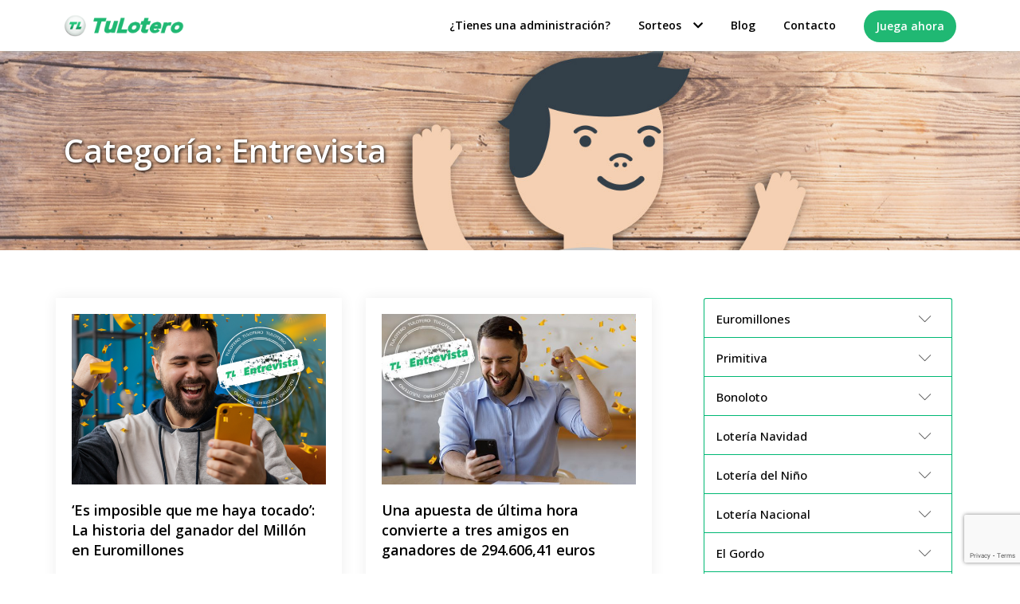

--- FILE ---
content_type: text/html; charset=UTF-8
request_url: https://tulotero.es/categoria/blog/entrevista/page/5/
body_size: 32264
content:
<!doctype html>
<html lang="es">
<head>
	<meta charset="UTF-8">
	<meta name="viewport" content="width=device-width, initial-scale=1">
	<link rel="profile" href="https://gmpg.org/xfn/11">
	<!-- Google Tag Manager -->
<script>
// Define dataLayer and the gtag function.
window.dataLayer = window.dataLayer || [];
function gtag(){ dataLayer.push(arguments); }

// Función para obtener una cookie por nombre (versión ES5)
function getCookie(name) {
  var nameEQ = name + "=";
  var ca = document.cookie.split(';');
  for (var i = 0; i < ca.length; i++) {
    var c = ca[i];
    while (c.charAt(0) === ' ') c = c.substring(1, c.length);
    if (c.indexOf(nameEQ) === 0) return c.substring(nameEQ.length, c.length);
  }
  return null;
}

// Obtener y procesar la cookie
var consentCookie = getCookie('cookie_consent_mode');

if (consentCookie) {
  try {
    var decodedConsent = decodeURIComponent(consentCookie);
    var parsedConsent = JSON.parse(decodedConsent);

    // Mapeo de claves
    var gtagConsent = {
      analytics_storage: parsedConsent.saveCookies ? 'granted' : 'denied',
      ad_user_data: parsedConsent.userDataCollection ? 'granted' : 'denied',
      ad_personalization: parsedConsent.adCustomization ? 'granted' : 'denied',
      ad_storage: parsedConsent.analyticalDataStorage ? 'granted' : 'denied'
    };

    gtag('consent', 'default', gtagConsent);
  } catch (e) {
    gtag('consent', 'default', {
      ad_storage: 'denied',
      ad_user_data: 'denied',
      ad_personalization: 'denied',
      analytics_storage: 'denied'
    });
  }
} else {
  gtag('consent', 'default', {
    ad_storage: 'denied',
    ad_user_data: 'denied',
    ad_personalization: 'denied',
    analytics_storage: 'denied'
  });
}
</script>
<script>(function(w,d,s,l,i){w[l]=w[l]||[];w[l].push({'gtm.start':
new Date().getTime(),event:'gtm.js'});var f=d.getElementsByTagName(s)[0],
j=d.createElement(s),dl=l!='dataLayer'?'&l='+l:'';j.async=true;j.src=
'https://www.googletagmanager.com/gtm.js?id='+i+dl;f.parentNode.insertBefore(j,f);
})(window,document,'script','dataLayer','GTM-53J2TH');</script>
<!-- End Google Tag Manager -->
	<meta name='robots' content='index, follow, max-image-preview:large, max-snippet:-1, max-video-preview:-1' />
	<style>img:is([sizes="auto" i], [sizes^="auto," i]) { contain-intrinsic-size: 3000px 1500px }</style>
	
	<!-- This site is optimized with the Yoast SEO plugin v22.7 - https://yoast.com/wordpress/plugins/seo/ -->
	<title>Entrevista | TuLotero</title>
	<meta name="description" content="Descubre nuestra categoría Entrevista ¡Entra aquí ahora!" />
	<link rel="canonical" href="https://tulotero.es/categoria/blog/entrevista/page/5/" />
	<link rel="prev" href="https://tulotero.es/categoria/blog/entrevista/page/4/" />
	<link rel="next" href="https://tulotero.es/categoria/blog/entrevista/page/6/" />
	<meta property="og:locale" content="es_ES" />
	<meta property="og:type" content="article" />
	<meta property="og:title" content="Entrevista | TuLotero" />
	<meta property="og:description" content="Descubre nuestra categoría Entrevista ¡Entra aquí ahora!" />
	<meta property="og:url" content="https://tulotero.es/categoria/blog/entrevista/" />
	<meta property="og:site_name" content="TuLotero" />
	<meta property="og:image" content="https://tulotero.es/wp-content/uploads/2024/10/card.png" />
	<meta property="og:image:width" content="800" />
	<meta property="og:image:height" content="418" />
	<meta property="og:image:type" content="image/png" />
	<meta name="twitter:card" content="summary_large_image" />
	<meta name="twitter:site" content="@tuloteroApp" />
	<script type="application/ld+json" class="yoast-schema-graph">{"@context":"https://schema.org","@graph":[{"@type":"CollectionPage","@id":"https://tulotero.es/categoria/blog/entrevista/","url":"https://tulotero.es/categoria/blog/entrevista/page/5/","name":"Entrevista | TuLotero","isPartOf":{"@id":"https://tulotero.es/#website"},"primaryImageOfPage":{"@id":"https://tulotero.es/categoria/blog/entrevista/page/5/#primaryimage"},"image":{"@id":"https://tulotero.es/categoria/blog/entrevista/page/5/#primaryimage"},"thumbnailUrl":"https://tulotero.es/wp-content/uploads/2024/09/WEB_-_Cabecera-Euromillones-24-de-septiembre.png","description":"Descubre nuestra categoría Entrevista ¡Entra aquí ahora!","breadcrumb":{"@id":"https://tulotero.es/categoria/blog/entrevista/page/5/#breadcrumb"},"inLanguage":"es"},{"@type":"ImageObject","inLanguage":"es","@id":"https://tulotero.es/categoria/blog/entrevista/page/5/#primaryimage","url":"https://tulotero.es/wp-content/uploads/2024/09/WEB_-_Cabecera-Euromillones-24-de-septiembre.png","contentUrl":"https://tulotero.es/wp-content/uploads/2024/09/WEB_-_Cabecera-Euromillones-24-de-septiembre.png","width":1055,"height":417,"caption":"Euromillones 24 de Septiembre: Entrevista al Ganador del Millón"},{"@type":"BreadcrumbList","@id":"https://tulotero.es/categoria/blog/entrevista/page/5/#breadcrumb","itemListElement":[{"@type":"ListItem","position":1,"name":"Portada","item":"https://tulotero.es/"},{"@type":"ListItem","position":2,"name":"Entrevista"}]},{"@type":"WebSite","@id":"https://tulotero.es/#website","url":"https://tulotero.es/","name":"TuLotero","description":"Con TuLotero podrás jugar a las loterías y apuestas del estado y comprobar los resultados vía app. Descarga la aplicación y juega a la lotería en tu móvil.","publisher":{"@id":"https://tulotero.es/#organization"},"potentialAction":[{"@type":"SearchAction","target":{"@type":"EntryPoint","urlTemplate":"https://tulotero.es/?s={search_term_string}"},"query-input":"required name=search_term_string"}],"inLanguage":"es"},{"@type":"Organization","@id":"https://tulotero.es/#organization","name":"TuLotero","url":"https://tulotero.es/","logo":{"@type":"ImageObject","inLanguage":"es","@id":"https://tulotero.es/#/schema/logo/image/","url":"https://tulotero.es/wp-content/uploads/2024/10/card.png","contentUrl":"https://tulotero.es/wp-content/uploads/2024/10/card.png","width":800,"height":418,"caption":"TuLotero"},"image":{"@id":"https://tulotero.es/#/schema/logo/image/"},"sameAs":["https://www.facebook.com/TuLotero","https://x.com/tuloteroApp"]}]}</script>
	<!-- / Yoast SEO plugin. -->


<link rel="alternate" type="application/rss+xml" title="TuLotero &raquo; Feed" href="https://tulotero.es/feed/" />
<link rel="alternate" type="application/rss+xml" title="TuLotero &raquo; Feed de los comentarios" href="https://tulotero.es/comments/feed/" />
<link rel="alternate" type="application/rss+xml" title="TuLotero &raquo; Categoría Entrevista del feed" href="https://tulotero.es/categoria/blog/entrevista/feed/" />
<script>
window._wpemojiSettings = {"baseUrl":"https:\/\/s.w.org\/images\/core\/emoji\/16.0.1\/72x72\/","ext":".png","svgUrl":"https:\/\/s.w.org\/images\/core\/emoji\/16.0.1\/svg\/","svgExt":".svg","source":{"concatemoji":"https:\/\/tulotero.es\/wp-includes\/js\/wp-emoji-release.min.js?ver=6.8.3"}};
/*! This file is auto-generated */
!function(s,n){var o,i,e;function c(e){try{var t={supportTests:e,timestamp:(new Date).valueOf()};sessionStorage.setItem(o,JSON.stringify(t))}catch(e){}}function p(e,t,n){e.clearRect(0,0,e.canvas.width,e.canvas.height),e.fillText(t,0,0);var t=new Uint32Array(e.getImageData(0,0,e.canvas.width,e.canvas.height).data),a=(e.clearRect(0,0,e.canvas.width,e.canvas.height),e.fillText(n,0,0),new Uint32Array(e.getImageData(0,0,e.canvas.width,e.canvas.height).data));return t.every(function(e,t){return e===a[t]})}function u(e,t){e.clearRect(0,0,e.canvas.width,e.canvas.height),e.fillText(t,0,0);for(var n=e.getImageData(16,16,1,1),a=0;a<n.data.length;a++)if(0!==n.data[a])return!1;return!0}function f(e,t,n,a){switch(t){case"flag":return n(e,"\ud83c\udff3\ufe0f\u200d\u26a7\ufe0f","\ud83c\udff3\ufe0f\u200b\u26a7\ufe0f")?!1:!n(e,"\ud83c\udde8\ud83c\uddf6","\ud83c\udde8\u200b\ud83c\uddf6")&&!n(e,"\ud83c\udff4\udb40\udc67\udb40\udc62\udb40\udc65\udb40\udc6e\udb40\udc67\udb40\udc7f","\ud83c\udff4\u200b\udb40\udc67\u200b\udb40\udc62\u200b\udb40\udc65\u200b\udb40\udc6e\u200b\udb40\udc67\u200b\udb40\udc7f");case"emoji":return!a(e,"\ud83e\udedf")}return!1}function g(e,t,n,a){var r="undefined"!=typeof WorkerGlobalScope&&self instanceof WorkerGlobalScope?new OffscreenCanvas(300,150):s.createElement("canvas"),o=r.getContext("2d",{willReadFrequently:!0}),i=(o.textBaseline="top",o.font="600 32px Arial",{});return e.forEach(function(e){i[e]=t(o,e,n,a)}),i}function t(e){var t=s.createElement("script");t.src=e,t.defer=!0,s.head.appendChild(t)}"undefined"!=typeof Promise&&(o="wpEmojiSettingsSupports",i=["flag","emoji"],n.supports={everything:!0,everythingExceptFlag:!0},e=new Promise(function(e){s.addEventListener("DOMContentLoaded",e,{once:!0})}),new Promise(function(t){var n=function(){try{var e=JSON.parse(sessionStorage.getItem(o));if("object"==typeof e&&"number"==typeof e.timestamp&&(new Date).valueOf()<e.timestamp+604800&&"object"==typeof e.supportTests)return e.supportTests}catch(e){}return null}();if(!n){if("undefined"!=typeof Worker&&"undefined"!=typeof OffscreenCanvas&&"undefined"!=typeof URL&&URL.createObjectURL&&"undefined"!=typeof Blob)try{var e="postMessage("+g.toString()+"("+[JSON.stringify(i),f.toString(),p.toString(),u.toString()].join(",")+"));",a=new Blob([e],{type:"text/javascript"}),r=new Worker(URL.createObjectURL(a),{name:"wpTestEmojiSupports"});return void(r.onmessage=function(e){c(n=e.data),r.terminate(),t(n)})}catch(e){}c(n=g(i,f,p,u))}t(n)}).then(function(e){for(var t in e)n.supports[t]=e[t],n.supports.everything=n.supports.everything&&n.supports[t],"flag"!==t&&(n.supports.everythingExceptFlag=n.supports.everythingExceptFlag&&n.supports[t]);n.supports.everythingExceptFlag=n.supports.everythingExceptFlag&&!n.supports.flag,n.DOMReady=!1,n.readyCallback=function(){n.DOMReady=!0}}).then(function(){return e}).then(function(){var e;n.supports.everything||(n.readyCallback(),(e=n.source||{}).concatemoji?t(e.concatemoji):e.wpemoji&&e.twemoji&&(t(e.twemoji),t(e.wpemoji)))}))}((window,document),window._wpemojiSettings);
</script>
<link rel='stylesheet' id='hello-elementor-theme-style-css' href='https://tulotero.es/wp-content/themes/hello-elementor/theme.min.css?ver=3.0.1' media='all' />
<link rel='stylesheet' id='elementor-frontend-css' href='https://tulotero.es/wp-content/plugins/elementor/assets/css/frontend-lite.min.css?ver=3.21.7' media='all' />
<link rel='stylesheet' id='eael-general-css' href='https://tulotero.es/wp-content/plugins/essential-addons-for-elementor-lite/assets/front-end/css/view/general.min.css?ver=6.1.18' media='all' />
<link rel='stylesheet' id='eael-62-css' href='https://tulotero.es/wp-content/uploads/essential-addons-elementor/eael-62.css?ver=1728387313' media='all' />
<link rel='stylesheet' id='premium-addons-css' href='https://tulotero.es/wp-content/plugins/premium-addons-for-elementor/assets/frontend/min-css/premium-addons.min.css?ver=4.10.33' media='all' />
<style id='wp-emoji-styles-inline-css'>

	img.wp-smiley, img.emoji {
		display: inline !important;
		border: none !important;
		box-shadow: none !important;
		height: 1em !important;
		width: 1em !important;
		margin: 0 0.07em !important;
		vertical-align: -0.1em !important;
		background: none !important;
		padding: 0 !important;
	}
</style>
<link rel='stylesheet' id='wp-block-library-css' href='https://tulotero.es/wp-includes/css/dist/block-library/style.min.css?ver=6.8.3' media='all' />
<style id='classic-theme-styles-inline-css'>
/*! This file is auto-generated */
.wp-block-button__link{color:#fff;background-color:#32373c;border-radius:9999px;box-shadow:none;text-decoration:none;padding:calc(.667em + 2px) calc(1.333em + 2px);font-size:1.125em}.wp-block-file__button{background:#32373c;color:#fff;text-decoration:none}
</style>
<style id='global-styles-inline-css'>
:root{--wp--preset--aspect-ratio--square: 1;--wp--preset--aspect-ratio--4-3: 4/3;--wp--preset--aspect-ratio--3-4: 3/4;--wp--preset--aspect-ratio--3-2: 3/2;--wp--preset--aspect-ratio--2-3: 2/3;--wp--preset--aspect-ratio--16-9: 16/9;--wp--preset--aspect-ratio--9-16: 9/16;--wp--preset--color--black: #000000;--wp--preset--color--cyan-bluish-gray: #abb8c3;--wp--preset--color--white: #ffffff;--wp--preset--color--pale-pink: #f78da7;--wp--preset--color--vivid-red: #cf2e2e;--wp--preset--color--luminous-vivid-orange: #ff6900;--wp--preset--color--luminous-vivid-amber: #fcb900;--wp--preset--color--light-green-cyan: #7bdcb5;--wp--preset--color--vivid-green-cyan: #00d084;--wp--preset--color--pale-cyan-blue: #8ed1fc;--wp--preset--color--vivid-cyan-blue: #0693e3;--wp--preset--color--vivid-purple: #9b51e0;--wp--preset--gradient--vivid-cyan-blue-to-vivid-purple: linear-gradient(135deg,rgba(6,147,227,1) 0%,rgb(155,81,224) 100%);--wp--preset--gradient--light-green-cyan-to-vivid-green-cyan: linear-gradient(135deg,rgb(122,220,180) 0%,rgb(0,208,130) 100%);--wp--preset--gradient--luminous-vivid-amber-to-luminous-vivid-orange: linear-gradient(135deg,rgba(252,185,0,1) 0%,rgba(255,105,0,1) 100%);--wp--preset--gradient--luminous-vivid-orange-to-vivid-red: linear-gradient(135deg,rgba(255,105,0,1) 0%,rgb(207,46,46) 100%);--wp--preset--gradient--very-light-gray-to-cyan-bluish-gray: linear-gradient(135deg,rgb(238,238,238) 0%,rgb(169,184,195) 100%);--wp--preset--gradient--cool-to-warm-spectrum: linear-gradient(135deg,rgb(74,234,220) 0%,rgb(151,120,209) 20%,rgb(207,42,186) 40%,rgb(238,44,130) 60%,rgb(251,105,98) 80%,rgb(254,248,76) 100%);--wp--preset--gradient--blush-light-purple: linear-gradient(135deg,rgb(255,206,236) 0%,rgb(152,150,240) 100%);--wp--preset--gradient--blush-bordeaux: linear-gradient(135deg,rgb(254,205,165) 0%,rgb(254,45,45) 50%,rgb(107,0,62) 100%);--wp--preset--gradient--luminous-dusk: linear-gradient(135deg,rgb(255,203,112) 0%,rgb(199,81,192) 50%,rgb(65,88,208) 100%);--wp--preset--gradient--pale-ocean: linear-gradient(135deg,rgb(255,245,203) 0%,rgb(182,227,212) 50%,rgb(51,167,181) 100%);--wp--preset--gradient--electric-grass: linear-gradient(135deg,rgb(202,248,128) 0%,rgb(113,206,126) 100%);--wp--preset--gradient--midnight: linear-gradient(135deg,rgb(2,3,129) 0%,rgb(40,116,252) 100%);--wp--preset--font-size--small: 13px;--wp--preset--font-size--medium: 20px;--wp--preset--font-size--large: 36px;--wp--preset--font-size--x-large: 42px;--wp--preset--spacing--20: 0.44rem;--wp--preset--spacing--30: 0.67rem;--wp--preset--spacing--40: 1rem;--wp--preset--spacing--50: 1.5rem;--wp--preset--spacing--60: 2.25rem;--wp--preset--spacing--70: 3.38rem;--wp--preset--spacing--80: 5.06rem;--wp--preset--shadow--natural: 6px 6px 9px rgba(0, 0, 0, 0.2);--wp--preset--shadow--deep: 12px 12px 50px rgba(0, 0, 0, 0.4);--wp--preset--shadow--sharp: 6px 6px 0px rgba(0, 0, 0, 0.2);--wp--preset--shadow--outlined: 6px 6px 0px -3px rgba(255, 255, 255, 1), 6px 6px rgba(0, 0, 0, 1);--wp--preset--shadow--crisp: 6px 6px 0px rgba(0, 0, 0, 1);}:where(.is-layout-flex){gap: 0.5em;}:where(.is-layout-grid){gap: 0.5em;}body .is-layout-flex{display: flex;}.is-layout-flex{flex-wrap: wrap;align-items: center;}.is-layout-flex > :is(*, div){margin: 0;}body .is-layout-grid{display: grid;}.is-layout-grid > :is(*, div){margin: 0;}:where(.wp-block-columns.is-layout-flex){gap: 2em;}:where(.wp-block-columns.is-layout-grid){gap: 2em;}:where(.wp-block-post-template.is-layout-flex){gap: 1.25em;}:where(.wp-block-post-template.is-layout-grid){gap: 1.25em;}.has-black-color{color: var(--wp--preset--color--black) !important;}.has-cyan-bluish-gray-color{color: var(--wp--preset--color--cyan-bluish-gray) !important;}.has-white-color{color: var(--wp--preset--color--white) !important;}.has-pale-pink-color{color: var(--wp--preset--color--pale-pink) !important;}.has-vivid-red-color{color: var(--wp--preset--color--vivid-red) !important;}.has-luminous-vivid-orange-color{color: var(--wp--preset--color--luminous-vivid-orange) !important;}.has-luminous-vivid-amber-color{color: var(--wp--preset--color--luminous-vivid-amber) !important;}.has-light-green-cyan-color{color: var(--wp--preset--color--light-green-cyan) !important;}.has-vivid-green-cyan-color{color: var(--wp--preset--color--vivid-green-cyan) !important;}.has-pale-cyan-blue-color{color: var(--wp--preset--color--pale-cyan-blue) !important;}.has-vivid-cyan-blue-color{color: var(--wp--preset--color--vivid-cyan-blue) !important;}.has-vivid-purple-color{color: var(--wp--preset--color--vivid-purple) !important;}.has-black-background-color{background-color: var(--wp--preset--color--black) !important;}.has-cyan-bluish-gray-background-color{background-color: var(--wp--preset--color--cyan-bluish-gray) !important;}.has-white-background-color{background-color: var(--wp--preset--color--white) !important;}.has-pale-pink-background-color{background-color: var(--wp--preset--color--pale-pink) !important;}.has-vivid-red-background-color{background-color: var(--wp--preset--color--vivid-red) !important;}.has-luminous-vivid-orange-background-color{background-color: var(--wp--preset--color--luminous-vivid-orange) !important;}.has-luminous-vivid-amber-background-color{background-color: var(--wp--preset--color--luminous-vivid-amber) !important;}.has-light-green-cyan-background-color{background-color: var(--wp--preset--color--light-green-cyan) !important;}.has-vivid-green-cyan-background-color{background-color: var(--wp--preset--color--vivid-green-cyan) !important;}.has-pale-cyan-blue-background-color{background-color: var(--wp--preset--color--pale-cyan-blue) !important;}.has-vivid-cyan-blue-background-color{background-color: var(--wp--preset--color--vivid-cyan-blue) !important;}.has-vivid-purple-background-color{background-color: var(--wp--preset--color--vivid-purple) !important;}.has-black-border-color{border-color: var(--wp--preset--color--black) !important;}.has-cyan-bluish-gray-border-color{border-color: var(--wp--preset--color--cyan-bluish-gray) !important;}.has-white-border-color{border-color: var(--wp--preset--color--white) !important;}.has-pale-pink-border-color{border-color: var(--wp--preset--color--pale-pink) !important;}.has-vivid-red-border-color{border-color: var(--wp--preset--color--vivid-red) !important;}.has-luminous-vivid-orange-border-color{border-color: var(--wp--preset--color--luminous-vivid-orange) !important;}.has-luminous-vivid-amber-border-color{border-color: var(--wp--preset--color--luminous-vivid-amber) !important;}.has-light-green-cyan-border-color{border-color: var(--wp--preset--color--light-green-cyan) !important;}.has-vivid-green-cyan-border-color{border-color: var(--wp--preset--color--vivid-green-cyan) !important;}.has-pale-cyan-blue-border-color{border-color: var(--wp--preset--color--pale-cyan-blue) !important;}.has-vivid-cyan-blue-border-color{border-color: var(--wp--preset--color--vivid-cyan-blue) !important;}.has-vivid-purple-border-color{border-color: var(--wp--preset--color--vivid-purple) !important;}.has-vivid-cyan-blue-to-vivid-purple-gradient-background{background: var(--wp--preset--gradient--vivid-cyan-blue-to-vivid-purple) !important;}.has-light-green-cyan-to-vivid-green-cyan-gradient-background{background: var(--wp--preset--gradient--light-green-cyan-to-vivid-green-cyan) !important;}.has-luminous-vivid-amber-to-luminous-vivid-orange-gradient-background{background: var(--wp--preset--gradient--luminous-vivid-amber-to-luminous-vivid-orange) !important;}.has-luminous-vivid-orange-to-vivid-red-gradient-background{background: var(--wp--preset--gradient--luminous-vivid-orange-to-vivid-red) !important;}.has-very-light-gray-to-cyan-bluish-gray-gradient-background{background: var(--wp--preset--gradient--very-light-gray-to-cyan-bluish-gray) !important;}.has-cool-to-warm-spectrum-gradient-background{background: var(--wp--preset--gradient--cool-to-warm-spectrum) !important;}.has-blush-light-purple-gradient-background{background: var(--wp--preset--gradient--blush-light-purple) !important;}.has-blush-bordeaux-gradient-background{background: var(--wp--preset--gradient--blush-bordeaux) !important;}.has-luminous-dusk-gradient-background{background: var(--wp--preset--gradient--luminous-dusk) !important;}.has-pale-ocean-gradient-background{background: var(--wp--preset--gradient--pale-ocean) !important;}.has-electric-grass-gradient-background{background: var(--wp--preset--gradient--electric-grass) !important;}.has-midnight-gradient-background{background: var(--wp--preset--gradient--midnight) !important;}.has-small-font-size{font-size: var(--wp--preset--font-size--small) !important;}.has-medium-font-size{font-size: var(--wp--preset--font-size--medium) !important;}.has-large-font-size{font-size: var(--wp--preset--font-size--large) !important;}.has-x-large-font-size{font-size: var(--wp--preset--font-size--x-large) !important;}
:where(.wp-block-post-template.is-layout-flex){gap: 1.25em;}:where(.wp-block-post-template.is-layout-grid){gap: 1.25em;}
:where(.wp-block-columns.is-layout-flex){gap: 2em;}:where(.wp-block-columns.is-layout-grid){gap: 2em;}
:root :where(.wp-block-pullquote){font-size: 1.5em;line-height: 1.6;}
</style>
<link rel='stylesheet' id='contact-form-7-css' href='https://tulotero.es/wp-content/plugins/contact-form-7/includes/css/styles.css?ver=5.9.5' media='all' />
<link rel='stylesheet' id='hello-elementor-css' href='https://tulotero.es/wp-content/themes/hello-elementor/style.min.css?ver=3.0.1' media='all' />
<link rel='stylesheet' id='hello-elementor-header-footer-css' href='https://tulotero.es/wp-content/themes/hello-elementor/header-footer.min.css?ver=3.0.1' media='all' />
<link rel='stylesheet' id='elementor-post-6-css' href='https://tulotero.es/wp-content/uploads/elementor/css/post-6.css?ver=1750086896' media='all' />
<link rel='stylesheet' id='elementor-icons-css' href='https://tulotero.es/wp-content/plugins/elementor/assets/lib/eicons/css/elementor-icons.min.css?ver=5.29.0' media='all' />
<style id='elementor-icons-inline-css'>

		.elementor-add-new-section .elementor-add-templately-promo-button{
            background-color: #5d4fff;
            background-image: url(https://tulotero.es/wp-content/plugins/essential-addons-for-elementor-lite/assets/admin/images/templately/logo-icon.svg);
            background-repeat: no-repeat;
            background-position: center center;
            position: relative;
        }
        
		.elementor-add-new-section .elementor-add-templately-promo-button > i{
            height: 12px;
        }
        
        body .elementor-add-new-section .elementor-add-section-area-button {
            margin-left: 0;
        }

		.elementor-add-new-section .elementor-add-templately-promo-button{
            background-color: #5d4fff;
            background-image: url(https://tulotero.es/wp-content/plugins/essential-addons-for-elementor-lite/assets/admin/images/templately/logo-icon.svg);
            background-repeat: no-repeat;
            background-position: center center;
            position: relative;
        }
        
		.elementor-add-new-section .elementor-add-templately-promo-button > i{
            height: 12px;
        }
        
        body .elementor-add-new-section .elementor-add-section-area-button {
            margin-left: 0;
        }
</style>
<link rel='stylesheet' id='swiper-css' href='https://tulotero.es/wp-content/plugins/elementor/assets/lib/swiper/v8/css/swiper.min.css?ver=8.4.5' media='all' />
<link rel='stylesheet' id='elementor-pro-css' href='https://tulotero.es/wp-content/plugins/elementor-pro/assets/css/frontend-lite.min.css?ver=3.21.3' media='all' />
<link rel='stylesheet' id='elementor-global-css' href='https://tulotero.es/wp-content/uploads/elementor/css/global.css?ver=1750086897' media='all' />
<link rel='stylesheet' id='elementor-post-10-css' href='https://tulotero.es/wp-content/uploads/elementor/css/post-10.css?ver=1750086898' media='all' />
<link rel='stylesheet' id='elementor-post-62-css' href='https://tulotero.es/wp-content/uploads/elementor/css/post-62.css?ver=1760113050' media='all' />
<link rel='stylesheet' id='elementor-post-21170-css' href='https://tulotero.es/wp-content/uploads/elementor/css/post-21170.css?ver=1750087246' media='all' />
<link rel='stylesheet' id='tablepress-default-css' href='https://tulotero.es/wp-content/plugins/tablepress/css/build/default.css?ver=2.3.1' media='all' />
<link rel='stylesheet' id='skb-cife-elegant_icon-css' href='https://tulotero.es/wp-content/plugins/skyboot-custom-icons-for-elementor/assets/css/elegant.css?ver=1.0.8' media='all' />
<link rel='stylesheet' id='skb-cife-linearicons_icon-css' href='https://tulotero.es/wp-content/plugins/skyboot-custom-icons-for-elementor/assets/css/linearicons.css?ver=1.0.8' media='all' />
<link rel='stylesheet' id='skb-cife-themify_icon-css' href='https://tulotero.es/wp-content/plugins/skyboot-custom-icons-for-elementor/assets/css/themify.css?ver=1.0.8' media='all' />
<link rel='stylesheet' id='google-fonts-1-css' href='https://fonts.googleapis.com/css?family=Roboto%3A100%2C100italic%2C200%2C200italic%2C300%2C300italic%2C400%2C400italic%2C500%2C500italic%2C600%2C600italic%2C700%2C700italic%2C800%2C800italic%2C900%2C900italic%7CRoboto+Slab%3A100%2C100italic%2C200%2C200italic%2C300%2C300italic%2C400%2C400italic%2C500%2C500italic%2C600%2C600italic%2C700%2C700italic%2C800%2C800italic%2C900%2C900italic%7CLato%3A100%2C100italic%2C200%2C200italic%2C300%2C300italic%2C400%2C400italic%2C500%2C500italic%2C600%2C600italic%2C700%2C700italic%2C800%2C800italic%2C900%2C900italic%7COpen+Sans%3A100%2C100italic%2C200%2C200italic%2C300%2C300italic%2C400%2C400italic%2C500%2C500italic%2C600%2C600italic%2C700%2C700italic%2C800%2C800italic%2C900%2C900italic&#038;display=swap&#038;ver=6.8.3' media='all' />
<link rel='stylesheet' id='elementor-icons-shared-0-css' href='https://tulotero.es/wp-content/plugins/elementor/assets/lib/font-awesome/css/fontawesome.min.css?ver=5.15.3' media='all' />
<link rel='stylesheet' id='elementor-icons-fa-solid-css' href='https://tulotero.es/wp-content/plugins/elementor/assets/lib/font-awesome/css/solid.min.css?ver=5.15.3' media='all' />
<link rel='stylesheet' id='elementor-icons-skb_cife-themify-icon-css' href='https://tulotero.es/wp-content/plugins/skyboot-custom-icons-for-elementor/assets/css/themify.css?ver=1.0.8' media='all' />
<link rel='stylesheet' id='elementor-icons-fa-brands-css' href='https://tulotero.es/wp-content/plugins/elementor/assets/lib/font-awesome/css/brands.min.css?ver=5.15.3' media='all' />
<link rel="preconnect" href="https://fonts.gstatic.com/" crossorigin><script src="https://tulotero.es/wp-includes/js/jquery/jquery.min.js?ver=3.7.1" id="jquery-core-js"></script>
<script src="https://tulotero.es/wp-includes/js/jquery/jquery-migrate.min.js?ver=3.4.1" id="jquery-migrate-js"></script>
<link rel="https://api.w.org/" href="https://tulotero.es/wp-json/" /><link rel="alternate" title="JSON" type="application/json" href="https://tulotero.es/wp-json/wp/v2/categories/2047" /><link rel="EditURI" type="application/rsd+xml" title="RSD" href="https://tulotero.es/xmlrpc.php?rsd" />
<meta name="generator" content="WordPress 6.8.3" />
<meta name="google-site-verification" content="FEhS29PWSrGES-QrOY_CavCi2-_U3M6IxTmv-wPYxhw" /><meta name="generator" content="Elementor 3.21.7; features: e_optimized_assets_loading, e_optimized_css_loading, additional_custom_breakpoints; settings: css_print_method-external, google_font-enabled, font_display-swap">
<link href="https://tulotero.es/fonts/fontawesome/css/all.min.css" rel="stylesheet" /><style class="wpcode-css-snippet">.draw { padding:20px; margin:0 0 20px; font-size:16px; line-height:1; color:#888; background:#fff; border:1px solid #eee; box-shadow:0 6px 3px -3px rgba(0,0,0,0.1); }
.draw .draw-image { float:left; width:80px; height:80px; background-size:cover; }
.draw .draw-body { margin-left:100px; }
.draw .draw-title { font-size:1.8em; margin:0 0 5px; }
.draw .draw-amount { font-weight:bold; font-size:3.2em; color:#444; margin:0 0 10px; }
.draw .draw-date { font-weight:bold; font-size:1.1em; color:#bbb; }
/* Results */
.draw .draw-results { clear:both; padding:20px 0 0; }
.draw .draw-result { border-top:1px solid #f3f3f3; padding:10px 0; }
.draw .draw-finished { font-weight:bold; float:left; line-height:32px; font-size:1em; color:#777; }
.draw .draw-finished-collapse { float:none; font-size:24px; margin:0 0 10px; }
.draw .draw-numbers { position:relative; margin-left:120px; cursor:pointer; overflow:hidden; }
.draw .draw-numbers.toggle:before { font-family:'fontawesome'; content:'\f105'; position:absolute; top:50%; right:0; margin:-14px 0 0; width:26px; height:26px; line-height:26px; font-size:14px; border:1px solid #ddd; border-radius:50px; text-align:center; color:#999; }
.draw .draw-numbers:hover.toggle:before { border:1px solid #f90; }
.draw .draw-number { display:inline-block; margin-right:5px; text-align:center; width:32px; height:32px; line-height:32px; border-radius:50px; background:#eee; }
.draw .draw-number:last-child{
	background: #6b2;
	color: #fff
}
.draw .draw-complementary { background:#f64; color:#fff; }
.draw .draw-reinteger { background:#6b2; color:#fff; }
.draw .draw-star { position:relative; background:#fea; }
.draw .draw-star:before { font-family:'fontawesome'; content:'\f005'; position:absolute; bottom:0; right:0; font-size:12px; line-height:1; color:#fc0; text-shadow:0 0 5px #fff; }
/* Prizes */
.draw .draw-prizes { margin:10px 0 0; background:#f0f0f0; }
.draw .draw-prize { padding:5px; }
.draw .draw-prizes-heading { background:#999; padding:3px 5px; color:#fff; }
.draw .draw-prizes-item {  }
/* Types */
.draw-primitiva .draw-title { color:#339e36; }
.draw-primitiva .draw-image { background-image:url(images/icon-primitiva.jpg); }
.draw-gordo_primitiva .draw-title { color:#d81e05; }
.draw-gordo_primitiva .draw-image { background-image:url(images/icon-gordo_primitiva.jpg); }
.draw-euromillones .draw-title { color:#012b7f; }
.draw-euromillones .draw-image { background-image:url(images/icon-euromillones.jpg); }
.draw-loteria_nacional .draw-title { color:#8a76bb; }
.draw-loteria_nacional .draw-image { background-image:url(images/icon-loteria_nacional.jpg); }
.draw-bonoloto .draw-title { color:#339e36; }
.draw-bonoloto .draw-image { background-image:url(images/icon-bonoloto.jpg); }
.draw-quiniela .draw-title { color:#d81e05; }
.draw-quiniela .draw-image { background-image:url(images/icon-quiniela.jpg); }
.tlnum{
  float:left;
  padding:6px;
  border-radius:50px;
  font-size:30px;
  text-shadow:none;
  width:50px;
  height:50px;
  text-align:center;
  margin-left:1%;
  box-shadow: 0 0 14px rgba(0,0,0,0.9);
  margin-top: 12px;
}

.tlnor{
  background-color:white;
  color:#00b874;
}
.tlnorp{
  background-color:white;
  color:#00b874;
  font-size:21px;
  width:30px;
  height:30px;
}

.tlstar{
  background-color:#fea;
  color:#00b874;
}

.tlcomp{
  background-color:#f64;
  color:white;
}

.tlreint{
  background-color:#00b874;
  color:white;
}

.tleft{
  float:left;
  font-size:30px;
  cursor: pointer;
  margin-left: 5px;
}

.tright{
  font-size:30px;
  font-style:none;
  cursor: pointer;
}
.tright.finish {
	opacity:0.3
}
.tldate{
  float:left;
  font-size:30px;
  margin-left:2%;
  margin-top: -2px;
}
.tclear{
  clear:both;
}

.tlc{
  clear: both;
  padding-top: 20px;
  z-index:10;
  float:left;
  margin-left:7px;
  position:relative;
	background:#00b874;
        padding:8px;
        margin-top:20px;
        box-shadow: 0 0 15px black;
        border-radius:10px;
        -o-transition: color 0.3s, background 0.3s !important;
        -webkit-transition: color 0.3s, background 0.3s !important;
        transition: color 0.3s, background 0.3s !important;
        border-width: 10px;
}
.tlc:hover{
	background:white;
}
.tlesc{
  cursor: pointer;
        -o-transition: color 0.3s;
        -webkit-transition: color 0.3s;
        transition: color 0.3s;
       text-shadow:none;
}

.tlesc:hover{
  color: #00b874 !important;
}
.tlsmar{
	margin-top:18px;
}
.tlqui{
        margin-top:6px;
}
.tlbot{
	clear:both;
	margin-left: 2%;
	line-height: 68%;
	font-weight: bold;
	font-size:75px;
}
.tlbig{
	margin-left: 2%;
	margin-top: 31px;
	//font-size:30px;
	text-decoration: none !important;
}
.tlbotdate{
  float:left;
  padding-top: 2%;
  font-size:40px;
  margin-left:2%;
}
.tlblack{
	color:black;
	max-width:550px;
	text-shadow:0 0 6px rgba(255, 255, 255, 0.9);
}
.qcab{
 	margin-top:62px;
	font-size:26px;
 	clear:both;
}

.qrest{
	float:right;
	margin-left: auto;
}

.visit{
	float:right;
	width:50%;
}
.local{
	width: 50%
}
.visit img,.local img{
	margin-right: 5px;
	margin-top: 5px;
	width: 20px;
	height: 20px;
}
.drawq .draw-numbers.toggle::before {
    border: 1px solid #ddd;
    border-radius: 50px;
    color: #999;
    content: "";
    font-family: "fontawesome";
    font-size: 14px;
    height: 26px;
    line-height: 26px;
    margin: -14px 0 0;
    position: absolute;
    right: 0;
    text-align: center;
    top: 50%;
    width: 26px;
}
.drawq .draw-numbers.toggle:hover::before {
    border: 1px solid #f90;
}
.drawq .draw-numbers {
    cursor: pointer;
    height: 30px;
    margin-left: 120px;
    margin-top: 50px;
    overflow: hidden;
    position: relative;
    font-weight: bold;

}
.iloc{
	z-index: 3;
	margin-top: 4px;
        margin-left: 4px;
	position: absolute;
	width: 20px;
	height: 20px;
}
.ivis{
	margin-left: 26px;
	margin-top: 4px;
    position: absolute;
    z-index: 3;
	width: 20px;
	height: 20px;
}
.qres{
	margin-left: 14px;
	margin-top: 16px;
	font-size: 26px;
	position: absolute;
	text-shadow: none;
	color:#666;
	z-index: 5;

}
.qres2{
	margin-left: 64px;
	text-shadow: none;
	width: 60px;
	font-size:18px;
}
.tlnumq{
	border-radius: 5px;
	box-shadow: 0 0 5px black;
	margin-top: 4px;
	background: white;
	height: 50px;
	width: 45px;
	float: left;
	margin-left: 4px;
}
.tlnumq2{
	overflow: hidden;
        border-radius: 5px;
        box-shadow: 0 0 5px black;
        margin-top: 4px;
        background: white;
        height: 29px;
        width: 124px;
        float: left;
        margin-left: 4px;
	list-style-type: none;
	flex-shrink: 0;
}
.tlqnu{
	float:left;
	text-shadow: none;
	font-size:5px;
	color:black;
	font-size: 13px;
	padding-left: 3px;
}
.tlnums{
	max-width:550px;
}
.tlnums2{
	max-width:550px;
	display: -webkit-flex;
    display: flex;
	flex-wrap: wrap;
}
.tlplen{
	width: 50px;
}
.tlplen .qres{
	margin-left: 6px;
}
.tlplen .ivis{
	margin-left: 22px;
}
.qressel{
	border-left: 1px solid black;
	color:#333;
	text-shadow: none;
	float:left;
	width:31%;
	text-align:center;
	background:#fffca0;
	font-weight:bold;
}
.qrnosel{
	border-left: 1px solid black;
	color:#ccc;
	text-shadow: none;
        float:left;
	width:31%;
	text-align:center;
}
.menu-lat{
}
.selem:after{
	display: block;
	clear: both;
}
.selem{
	color:red;
	display: block;
	margin-left: 38px;
	font-size:20px;
	font-family:'Droid Sans';
}
.smen{
	display:none;
}
.szone{
	clear: left;
}
.icon-plus-square::before{
	padding: 8px;
}
.icon-minus-square::before{
        padding: 8px;
}
.smore{
        cursor:pointer;
 	font-size:25px;
}
.tsmore{
        font-family:'Droid Sans';
	display:inline;
}
input.navinum{
    color:#00b874;
    float: left;
    font-size: 41px;
    width: 40px;
	height: 66px;
}
.admin-list .admin { overflow:hidden; margin:0 0 20px; line-height:1.2; }
.admin-list .admin-image { float:left; width:100px; border-radius:2px; margin-right:20px; }
.admin-list .admin-body { overflow:hidden; }
.admin-list .admin-address { font-weight:bold; margin:0 0 5px; }

.tlnum{
  float:left;
  padding:6px;
  border-radius:50px;
  font-size:30px;
  text-shadow:none;
  width:50px;
  height:50px;
  text-align:center;
  margin-left:1%;
  box-shadow: 0 0 14px rgba(0,0,0,0.9);
  margin-top: 12px;
}

.tlnor{
  background-color:white;
  color:#00b874;
}
.tlnorp{
  background-color:white;
  color:#00b874;
  font-size:21px;
  width:30px;
  height:30px;
}

.tlstar{
  background-color:#fea;
  color:#00b874;
}

.tlcomp{
  background-color:#f64;
  color:white;
}

.tlreint{
  background-color:#00b874;
  color:white;
}

.tleft{
  float:left;
  font-size:30px;
  cursor: pointer;
  margin-left: 5px;
  display: flex;
  align-items: center;
}

.tright{
  font-size:30px;
  font-style:none;
  cursor: pointer;
  display: flex;
  align-items: center;
}

.tldate{
  float:left;
  font-size:30px;
  margin-left:2%;
  margin-top: -2px;
}
.tclear{
  clear:both;
}

.tlc{
  clear: both;
  padding-top: 20px;
  z-index:10;
  float:left;
  margin-left:7px;
  position:relative;
	background:#00b874;
        padding:8px;
        margin-top:20px;
        box-shadow: 0 0 15px black;
        border-radius:10px;
        -o-transition: color 0.3s, background 0.3s !important;
        -webkit-transition: color 0.3s, background 0.3s !important;
        transition: color 0.3s, background 0.3s !important;
        border-width: 10px;
}
.tlc:hover{
	background:white;
}
.tlesc{
  cursor: pointer;
        -o-transition: color 0.3s;
        -webkit-transition: color 0.3s;
        transition: color 0.3s;
       text-shadow:none;
}

.tlesc:hover{
  color: #00b874 !important;
}
.tlsmar{
	margin-top:18px;
}
.tlqui{
        margin-top:6px;
}
.tlbot{
	clear:both;
	margin-left: 2%;
	line-height: 68%;
	font-weight: bold;
	font-size:75px;
}
.tlbig{
	margin-left: 2%;
	margin-top: 31px;
	//font-size:30px;
	text-decoration: none !important;
}
.tlbotdate{
  float:left;
  padding-top: 2%;
  font-size:40px;
  margin-left:2%;
}
.tlblack{
	color:black;
	max-width:550px;
	text-shadow:0 0 6px rgba(255, 255, 255, 0.9);
}
.qcab{
 	margin-top:62px;
	font-size:26px;
 	clear:both;
}
.qpart{
	clear:both;
	border-top: 1px solid #eee;
	display: flex;
	flex-wrap: wrap;
	align-items: baseline;
}

.flex-1 {
	flex: 1;
}
.qrest{
	float:right;
}
.qmatch{
	display: flex;
	flex-wrap: wrap;
	float:left;
	width:350px;
}

.visit img,.local img{
	margin-right: 5px;
	margin-top: 5px;
	width: 20px;
	height: 20px;
}
.drawq .draw-numbers.toggle::before {
    border: 1px solid #ddd;
    border-radius: 50px;
    color: #999;
    content: "";
    font-family: "fontawesome";
    font-size: 14px;
    height: 26px;
    line-height: 26px;
    margin: -14px 0 0;
    position: absolute;
    right: 0;
    text-align: center;
    top: 50%;
    width: 26px;
}

.toggle.toggle-on::before {
    transform: rotate(90deg);
}
.drawq .draw-numbers.toggle:hover::before {
    border: 1px solid #f90;
}
.drawq .draw-numbers {
    cursor: pointer;
    height: 30px;
    margin-left: 120px;
    margin-top: 50px;
    overflow: hidden;
    position: relative;
    font-weight: bold;
    min-width: 140px;
}
.iloc{
	z-index: 3;
	margin-top: 4px;
        margin-left: 4px;
	position: absolute;
	width: 20px;
	height: 20px;
}
.ivis{
	margin-left: 26px;
	margin-top: 4px;
    position: absolute;
    z-index: 3;
	width: 20px;
	height: 20px;
}
.qres{
	margin-left: 14px;
	margin-top: 16px;
	font-size: 26px;
	position: absolute;
	text-shadow: none;
	color:#666;
	z-index: 5;

}
.qres2{
	margin-left: 64px;
	text-shadow: none;
	width: 60px;
	font-size:18px;
}
.tlnumq{
	border-radius: 5px;
	box-shadow: 0 0 5px black;
	margin-top: 4px;
	background: white;
	height: 50px;
	width: 45px;
	float: left;
	margin-left: 4px;
}

.tlqnu{
	float:left;
	text-shadow: none;
	font-size:5px;
	color:black;
	font-size: 13px;
	padding-left: 3px;
}
.tlnums{
	max-width:550px;
}

.tlplen{
	width: 50px;
}
.tlplen .qres{
	margin-left: 6px;
}
.tlplen .ivis{
	margin-left: 22px;
}
.qressel{
	border-left: 1px solid black;
	color:#333;
	text-shadow: none;
	float:left;
	width:31%;
	text-align:center;
	background:#fffca0;
	font-weight:bold;
}
.qrnosel{
	border-left: 1px solid black;
	color:#ccc;
	text-shadow: none;
        float:left;
	width:31%;
	text-align:center;
}
.menu-lat{
}
.selem:after{
	display: block;
	clear: both;
}
.selem{
	color:red;
	display: block;
	margin-left: 38px;
	font-size:20px;
	font-family:'Droid Sans';
}
.smen{
	display:none;
}
.szone{
	clear: left;
}
.icon-plus-square::before{
	padding: 8px;
}
.icon-minus-square::before{
        padding: 8px;
}
.smore{
        cursor:pointer;
 	font-size:25px;
}
.tsmore{
        font-family:'Droid Sans';
	display:inline;
}
input.navinum{
    color:#00b874;
    float: left;
    font-size: 41px;
    width: 40px;
}

.pagetitle-subtitle{
	height: 200px;
}

.refresh{
	cursor: pointer;
    background-color: #00b874;
    font-style: normal;
    font-size: 40px;
    color: white;
    text-shadow: none;
    font-family: Droid Sans !important;
    padding: 10px;
    margin: 7px;
    border-radius: 6px;
}
input#amount {
    float: left;
    font-size: 41px;
    width: 125px;
    margin-left: 10px;
    color: #00b874;
	height: 66px;
}
.naveuro {
    font-style: normal;
    margin-left: -42px;
    color: #00b874;
    font-size: 48px;
    text-shadow: none !important;
    float: left;
    margin-top: 7px;
}</style><style type="text/css">.saboxplugin-wrap{-webkit-box-sizing:border-box;-moz-box-sizing:border-box;-ms-box-sizing:border-box;box-sizing:border-box;border:1px solid #eee;width:100%;clear:both;display:block;overflow:hidden;word-wrap:break-word;position:relative}.saboxplugin-wrap .saboxplugin-gravatar{float:left;padding:0 20px 20px 20px}.saboxplugin-wrap .saboxplugin-gravatar img{max-width:100px;height:auto;border-radius:0;}.saboxplugin-wrap .saboxplugin-authorname{font-size:18px;line-height:1;margin:20px 0 0 20px;display:block}.saboxplugin-wrap .saboxplugin-authorname a{text-decoration:none}.saboxplugin-wrap .saboxplugin-authorname a:focus{outline:0}.saboxplugin-wrap .saboxplugin-desc{display:block;margin:5px 20px}.saboxplugin-wrap .saboxplugin-desc a{text-decoration:underline}.saboxplugin-wrap .saboxplugin-desc p{margin:5px 0 12px}.saboxplugin-wrap .saboxplugin-web{margin:0 20px 15px;text-align:left}.saboxplugin-wrap .sab-web-position{text-align:right}.saboxplugin-wrap .saboxplugin-web a{color:#ccc;text-decoration:none}.saboxplugin-wrap .saboxplugin-socials{position:relative;display:block;background:#fcfcfc;padding:5px;border-top:1px solid #eee}.saboxplugin-wrap .saboxplugin-socials a svg{width:20px;height:20px}.saboxplugin-wrap .saboxplugin-socials a svg .st2{fill:#fff; transform-origin:center center;}.saboxplugin-wrap .saboxplugin-socials a svg .st1{fill:rgba(0,0,0,.3)}.saboxplugin-wrap .saboxplugin-socials a:hover{opacity:.8;-webkit-transition:opacity .4s;-moz-transition:opacity .4s;-o-transition:opacity .4s;transition:opacity .4s;box-shadow:none!important;-webkit-box-shadow:none!important}.saboxplugin-wrap .saboxplugin-socials .saboxplugin-icon-color{box-shadow:none;padding:0;border:0;-webkit-transition:opacity .4s;-moz-transition:opacity .4s;-o-transition:opacity .4s;transition:opacity .4s;display:inline-block;color:#fff;font-size:0;text-decoration:inherit;margin:5px;-webkit-border-radius:0;-moz-border-radius:0;-ms-border-radius:0;-o-border-radius:0;border-radius:0;overflow:hidden}.saboxplugin-wrap .saboxplugin-socials .saboxplugin-icon-grey{text-decoration:inherit;box-shadow:none;position:relative;display:-moz-inline-stack;display:inline-block;vertical-align:middle;zoom:1;margin:10px 5px;color:#444;fill:#444}.clearfix:after,.clearfix:before{content:' ';display:table;line-height:0;clear:both}.ie7 .clearfix{zoom:1}.saboxplugin-socials.sabox-colored .saboxplugin-icon-color .sab-twitch{border-color:#38245c}.saboxplugin-socials.sabox-colored .saboxplugin-icon-color .sab-addthis{border-color:#e91c00}.saboxplugin-socials.sabox-colored .saboxplugin-icon-color .sab-behance{border-color:#003eb0}.saboxplugin-socials.sabox-colored .saboxplugin-icon-color .sab-delicious{border-color:#06c}.saboxplugin-socials.sabox-colored .saboxplugin-icon-color .sab-deviantart{border-color:#036824}.saboxplugin-socials.sabox-colored .saboxplugin-icon-color .sab-digg{border-color:#00327c}.saboxplugin-socials.sabox-colored .saboxplugin-icon-color .sab-dribbble{border-color:#ba1655}.saboxplugin-socials.sabox-colored .saboxplugin-icon-color .sab-facebook{border-color:#1e2e4f}.saboxplugin-socials.sabox-colored .saboxplugin-icon-color .sab-flickr{border-color:#003576}.saboxplugin-socials.sabox-colored .saboxplugin-icon-color .sab-github{border-color:#264874}.saboxplugin-socials.sabox-colored .saboxplugin-icon-color .sab-google{border-color:#0b51c5}.saboxplugin-socials.sabox-colored .saboxplugin-icon-color .sab-googleplus{border-color:#96271a}.saboxplugin-socials.sabox-colored .saboxplugin-icon-color .sab-html5{border-color:#902e13}.saboxplugin-socials.sabox-colored .saboxplugin-icon-color .sab-instagram{border-color:#1630aa}.saboxplugin-socials.sabox-colored .saboxplugin-icon-color .sab-linkedin{border-color:#00344f}.saboxplugin-socials.sabox-colored .saboxplugin-icon-color .sab-pinterest{border-color:#5b040e}.saboxplugin-socials.sabox-colored .saboxplugin-icon-color .sab-reddit{border-color:#992900}.saboxplugin-socials.sabox-colored .saboxplugin-icon-color .sab-rss{border-color:#a43b0a}.saboxplugin-socials.sabox-colored .saboxplugin-icon-color .sab-sharethis{border-color:#5d8420}.saboxplugin-socials.sabox-colored .saboxplugin-icon-color .sab-skype{border-color:#00658a}.saboxplugin-socials.sabox-colored .saboxplugin-icon-color .sab-soundcloud{border-color:#995200}.saboxplugin-socials.sabox-colored .saboxplugin-icon-color .sab-spotify{border-color:#0f612c}.saboxplugin-socials.sabox-colored .saboxplugin-icon-color .sab-stackoverflow{border-color:#a95009}.saboxplugin-socials.sabox-colored .saboxplugin-icon-color .sab-steam{border-color:#006388}.saboxplugin-socials.sabox-colored .saboxplugin-icon-color .sab-user_email{border-color:#b84e05}.saboxplugin-socials.sabox-colored .saboxplugin-icon-color .sab-stumbleUpon{border-color:#9b280e}.saboxplugin-socials.sabox-colored .saboxplugin-icon-color .sab-tumblr{border-color:#10151b}.saboxplugin-socials.sabox-colored .saboxplugin-icon-color .sab-twitter{border-color:#0967a0}.saboxplugin-socials.sabox-colored .saboxplugin-icon-color .sab-vimeo{border-color:#0d7091}.saboxplugin-socials.sabox-colored .saboxplugin-icon-color .sab-windows{border-color:#003f71}.saboxplugin-socials.sabox-colored .saboxplugin-icon-color .sab-whatsapp{border-color:#003f71}.saboxplugin-socials.sabox-colored .saboxplugin-icon-color .sab-wordpress{border-color:#0f3647}.saboxplugin-socials.sabox-colored .saboxplugin-icon-color .sab-yahoo{border-color:#14002d}.saboxplugin-socials.sabox-colored .saboxplugin-icon-color .sab-youtube{border-color:#900}.saboxplugin-socials.sabox-colored .saboxplugin-icon-color .sab-xing{border-color:#000202}.saboxplugin-socials.sabox-colored .saboxplugin-icon-color .sab-mixcloud{border-color:#2475a0}.saboxplugin-socials.sabox-colored .saboxplugin-icon-color .sab-vk{border-color:#243549}.saboxplugin-socials.sabox-colored .saboxplugin-icon-color .sab-medium{border-color:#00452c}.saboxplugin-socials.sabox-colored .saboxplugin-icon-color .sab-quora{border-color:#420e00}.saboxplugin-socials.sabox-colored .saboxplugin-icon-color .sab-meetup{border-color:#9b181c}.saboxplugin-socials.sabox-colored .saboxplugin-icon-color .sab-goodreads{border-color:#000}.saboxplugin-socials.sabox-colored .saboxplugin-icon-color .sab-snapchat{border-color:#999700}.saboxplugin-socials.sabox-colored .saboxplugin-icon-color .sab-500px{border-color:#00557f}.saboxplugin-socials.sabox-colored .saboxplugin-icon-color .sab-mastodont{border-color:#185886}.sabox-plus-item{margin-bottom:20px}@media screen and (max-width:480px){.saboxplugin-wrap{text-align:center}.saboxplugin-wrap .saboxplugin-gravatar{float:none;padding:20px 0;text-align:center;margin:0 auto;display:block}.saboxplugin-wrap .saboxplugin-gravatar img{float:none;display:inline-block;display:-moz-inline-stack;vertical-align:middle;zoom:1}.saboxplugin-wrap .saboxplugin-desc{margin:0 10px 20px;text-align:center}.saboxplugin-wrap .saboxplugin-authorname{text-align:center;margin:10px 0 20px}}body .saboxplugin-authorname a,body .saboxplugin-authorname a:hover{box-shadow:none;-webkit-box-shadow:none}a.sab-profile-edit{font-size:16px!important;line-height:1!important}.sab-edit-settings a,a.sab-profile-edit{color:#0073aa!important;box-shadow:none!important;-webkit-box-shadow:none!important}.sab-edit-settings{margin-right:15px;position:absolute;right:0;z-index:2;bottom:10px;line-height:20px}.sab-edit-settings i{margin-left:5px}.saboxplugin-socials{line-height:1!important}.rtl .saboxplugin-wrap .saboxplugin-gravatar{float:right}.rtl .saboxplugin-wrap .saboxplugin-authorname{display:flex;align-items:center}.rtl .saboxplugin-wrap .saboxplugin-authorname .sab-profile-edit{margin-right:10px}.rtl .sab-edit-settings{right:auto;left:0}img.sab-custom-avatar{max-width:75px;}.saboxplugin-wrap{ border-width: 0px; }.saboxplugin-wrap {margin-top:0px; margin-bottom:0px; padding: 0px 0px }.saboxplugin-wrap .saboxplugin-authorname {font-size:18px; line-height:25px;}.saboxplugin-wrap .saboxplugin-desc p, .saboxplugin-wrap .saboxplugin-desc {font-size:14px !important; line-height:21px !important;}.saboxplugin-wrap .saboxplugin-web {font-size:14px;}.saboxplugin-wrap .saboxplugin-socials a svg {width:18px;height:18px;}</style><link rel="icon" href="https://tulotero.es/wp-content/uploads/2024/07/cropped-TL_favicon_1024-32x32.png" sizes="32x32" />
<link rel="icon" href="https://tulotero.es/wp-content/uploads/2024/07/cropped-TL_favicon_1024-192x192.png" sizes="192x192" />
<link rel="apple-touch-icon" href="https://tulotero.es/wp-content/uploads/2024/07/cropped-TL_favicon_1024-180x180.png" />
<meta name="msapplication-TileImage" content="https://tulotero.es/wp-content/uploads/2024/07/cropped-TL_favicon_1024-270x270.png" />
		<style id="wp-custom-css">
			.elementor-nav-menu--main .elementor-item:hover:before{
	content:"";
	width:100%;
	height:3px;
position:absolute;
	left:0;
	bottom:-11px;
	background:#00B874 !important;
}
#menu-1-d11c538 a:hover:before, #menu-1-6df0d9d a:hover:before{
	display:none !important;
}
 .elementor-nav-menu--main .elementor-item.elementor-item-active:before{
	content:"";
	width:100%;
	height:3px;
position:absolute;
	left:0;
	bottom:-11px;
	background:#00B874 !important;
}
.menu-item-30 a:hover:before{
	display:none !important;
}

.carrusel-landing img{
	height:30px;
	width:auto !important;
}
.perfilBtn .elementor-post__read-more{
	background-color:#00B874 !important;
	padding:5px 15px;
	border-radius:5px;
}

.contador .elementor-widget.elementor-widget-counter .elementor-widget-container{
	width:60px !important;
}
@media (max-width: 1250px) {
  .contador .m-3{
	width:25% !important;
}
	.contador .m-4{
	width:33.33% !important;
}
}
.form-comment{
	    font-family: "Open Sans", Sans-serif;
	color:#000;
}
#submit{
	font-family: "Open Sans", Sans-serif;
    font-size: 16px;
    font-weight: 500;
    line-height: 24px;
    fill: #FFFFFF;
    color: #FFFFFF;
    background-color: var(--e-global-color-e1fa4ed);
    border-radius:5px;
	border:none;
    padding: 10px 30px 10px 30px;
}
}
.formAdmin{
	width:100%;
	float:left;
	font-family: "Open Sans", Sans-serif;
}
.formAdmin .m-6{
	width:calc(50% - 20px);
	float:left;
	margin:0 10px;
}
.formAdmin .m-12{
	width:calc(100% - 20px);
	margin:10px;
}
.formAdmin input[type=date], .formAdmin input[type=email], .formAdmin input[type=number], .formAdmin input[type=password], .formAdmin input[type=search], .formAdmin input[type=tel], .formAdmin input[type=text], .formAdmin input[type=url], .formAdmin select, .formAdmin textarea, .formAdmin label{
	width:100%;
	border-radius:5px;
	border-color:#ccc;
}
.wpcf7-not-valid{
	border-color:#dc3232 !important;
}
.wpcf7-not-valid-tip{
	padding-top:10px;
}
.wpcf7 form.invalid .wpcf7-response-output, .wpcf7 form.unaccepted .wpcf7-response-output, .wpcf7 form.payment-required .wpcf7-response-output{
		border-color:#dc3232 !important;
	border-width:1px;
	border-radius:5px;
	color:#7f7170 !important;
	width:600px;
	text-align:center;
	margin:auto;
	background-color:#fae5e4;
	padding:10px;
}
[type=submit]:focus{
	background-color:#00b874;
	outline:initial;
}
:focus-visible {
	outline:initial;
}

.formAdmin ::placeholder{
	font-family: "Open Sans", Sans-serif;
}
[type=button], [type=submit], button{
	font-family: "Open Sans", Sans-serif;
    font-size: 16px;
    font-weight: 500;
    line-height: 24px;
    fill: #FFFFFF;
    color: #FFFFFF;
    background-color: var(--e-global-color-e1fa4ed);
    border-radius:5px;
	border:none;
    padding: 10px 30px 10px 30px;
}
.btnContact p{
	text-align:center;
	display:flex;
	align-content:center;
	align-items:center;
	justify-content:center;
	flex-flow:column !important;
}
.btnContact [type=submit]:hover{
	 background-color: var(--e-global-color-e1fa4ed);
}
@media (max-width: 600px) {
  .formAdmin .m-6, .formAdmin .m-12{
	width:calc(100% - 20px);
}
	.tldate{
		padding:5px 0px!important;
	}
	.elementor-sticky .elementor-shortcode .elementor-element-populated{
		padding:0 !important;
	}
	.elementor-element.elementor-element-1c568ed {
		padding:12px 5px !important;
	}
	.admins{
	display: flex;
	align-content: center;
	align-items: center;
	justify-content: center;
}
	.elementor-22640 .elementor-element.elementor-element-decca32 .elementor-heading-title{
		padding:0 20px !important;
		text-align:center !important;
	}
	
}
.draw .draw-image{
	display:none;
}
.prox-sorteo .draw{
	margin:0;
	background-color:transparent;
	border:none;
	box-shadow:none;
	padding:0;
}
.prox-sorteo .draw .draw-body{
	margin-left:0;
}
.prox-sorteo .draw-amount{
	text-align:center;
    color: #FFFFFF;
    font-family: "Open Sans", Sans-serif;
    font-size: 50px;
    font-weight: 700;
    line-height: 40px;
    text-shadow: 1px 1px 4px #000000;
}
.prox-sorteo  .draw-date{
		text-align:center;
	 color: #00b874;
	background-color:#f1f1f1;
	font-size:30px;
	margin-top:20px;
	padding:10px;
	border-radius:5px;
	font-weight:700;
	margin-left:auto;
	margin-right:auto;
	width: fit-content;
	
}
.elementor-tab-content span{
	margin:0;
	 font-family: "Open Sans", Sans-serif;
	font-size:14px;
	font-weight:600;
}
.tlc.tlesc{
	display:none !important;
}
.pagetitle-subtitle{
	height:auto;
}
.tldate{
    color: #5e5e5e;
    font-family: "Open Sans", Sans-serif;
    font-size: 20px;
    font-weight: 600;
    line-height: 30px;
    
	padding:0px 30px;
}
.tlnor{
    padding: 17px 15px 17px 15px;
    background-color: #3d3d3d;
    border-radius: 50% 50% 50% 50%;
    box-shadow:none;
	border:1px solid #000;
}
.tlnum, .tlreint, .loteria-nacional .tlnorp{
	font-family:"Open Sans", Sans-serif;
	color:#fff;
	font-size:22px;
	font-weight:600;
	padding:9px 10px 10px 10px;
	height:50px;
	width:50px;
	margin:5px 6px;
	box-shadow:none;
}
.tlstar, .tlreint, .loteria-nacional .tlnorp{
	background-color:#fff2a4;
	color:#676050 !important;
	box-shadow:none;
	border:1px solid #ead659;
}
.tlsor{
	display:flex;
	align-content:center;
	align-items:center;
	justify-content:center;
	margin-bottom:20px;
	text-align:center;
}

.tlesc{
	color:#00b874;
	font-size:15px;
	padding:10px 15px;
}

.tlesc:hover{
	background-color:#fff;
	
}
@media (min-width: 600px){
	.tlnums{
	display:flex;
	align-content:center;
	align-items:center;
	justify-content:center;
}
}
.loteria-nacional .tlnorp {
	color:#00b874;
}

.loteria-nacional .tlnums{
	display:table !important;
	margin:auto;
}
#quiniela-futbol .tlnums2{
	padding:0;
	display:contents;
}
.navnum{
	    color: #FFFFFF !important;
    font-family: "Lato", Sans-serif;
    font-size: 20px;
    font-weight: 700;
    line-height: 30px;
    text-shadow: 1px 1px 4px #000000 !important;
	margin-bottom:10px;
}
#csorte input{
	margin:0 2px !important;
	border:2px solid #00b874;
}
.refresh.navnum{
	position:relative;
	top:12px;
}
input.navinum{
	padding:5px;
}
a{
	color:#00b874;
}

.elementor-accordion-item:first-child{
	border-radius:3px 3px 0px 0px;
}
.elementor-accordion-item:nth-child(8){
	border-radius: 0px 0px 3px 3px;
}
#menu-1-d11c538 a:after, #menu-1-8067b11 a:after, #menu-1-6df0d9d a:after{
	display:none !important;
	background-color:transparent !important;
}
#menu-1-8067b11 a:hover:before{
	display:none !important;
}
#menu-1-d11c538 a, #menu-1-8067b11 a, #menu-1-6df0d9d a{
	background-color:#f5f5f5;
	margin:5px;
	border-radius:30px;
	padding:6px 15px;
	border:1px solid #f5f5f5;
}
#menu-1-d11c538 a:hover, #menu-1-8067b11 a:hover, #menu-1-6df0d9d a:hover{
	text-decoration:none !important;
	background-color:#d1f2e3;
	border:1px solid;
}
.admin img{
	border-radius:5px !important;
	width:80px !important;
}
.admin-number{
	font-size:15px;
}
.admin-address{
	font-weight:600 !important;
	font-size:15px;
}
.admin-phone{
	margin-top:10px;
	font-size:13px;
	color:#727272 !important;
}
.admin-phone a{
	color:#727272 !important;
}
#csorte{
	background-color:#fff;
	padding:20px;
	border-radius:10px;
	display:flow-root;
}
.fa-twitter:before{
	content:"\e61b" !important;
}
.fa-facebook:before{
	content:"\f39e" !important;
}
.eael-adv-accordion .eael-accordion-list .eael-accordion-header.active .fa-toggle {
	color:#00b874 !important;
}
.eael-adv-accordion .eael-accordion-list .eael-accordion-content{
	padding:10px 30px;
}
.post-2713 .elementor-1747 .elementor-element.elementor-element-537fcc5 .elementor-heading-title,.post-2713 .admins,
.post-2713 .elementor-element-1e8a926 {
	display:none;
}
.sub-arrow i{
	font-size:14px !important;
}
.admin-list .admin-address{
	font-size:14px;
	margin-top:3px;
}
.premium-active-menu .sub-menu-flecha{
	transform: rotate(180deg);
}
.sub-menu-flecha{
	margin-left:15px;
}
.sub-arrow, .premium-dropdown-icon{
	display:none !important;
}
.elementor-10 .elementor-element.elementor-element-0019576 .premium-main-nav-menu > .premium-nav-menu-item:hover > .premium-menu-link {
	color:#000 !important;
}

/*Resultados Juegos*/
@media (max-width: 600px){
	.draw .draw-finished{
		float:none;
	}
	.draw .draw-numbers{
		margin-left:0;
		margin-right:10px;
	}
	.draw-number{
		margin-bottom:5px;
	}
	.draw .draw-numbers.toggle:before{
		top:initial;
		bottom:0 !important;
		margin-bottom:5px !important;
	}
	.toggle-content{
		overflow:hidden;
		overflow-x:scroll;
		
	}
	input#amount{
		width:60px !important;
		padding:8px !important;
		font-size:20px !important;
	}
	.naveuro{
		font-size:20px !important;
		margin-top:24px !important;
	}
	#csorte input{
		font-size:20px !important;
	}
	.refresh{
		font-size:25px !important;
	}
	.refresh.navnum{
		top:15px !important;
	}
	.tlnum, .tlreint, .loteria-nacional .tlnorp{
		font-size:20px;
		height:40px;
		width:40px;
		padding:5px;
		margin-left:3px;
		margin-right:3px;
	}
	.single-post .elementor-widget-theme-post-content h2{
		text-align:left !important;
		font-size:20px;
	}
	.todas-admin .column.col1.col-last{
	  width: 100% !important;
	margin:0 !important;
	float:initial !important;
}
	.todas-admin .admin{
		padding:15px !important;
	}
	.nacional .draw-numbers.toggle{
	display:block !important;
}
.nacional .column.column-narrow.col2{
	margin-right:0px !important;
}
.nacional small{
	line-height:15px; 
}
}
#commentform label{
	margin-bottom:5px;
}
/*Resultados Juegos*/
.todas-admin .column.col1.col-last{
	  width: calc(50% - 20px);
	margin:0 10px;
	float:left;
}
.todas-admin .admin{
	padding:20px;
	border:1px solid #ccc; 
	border-radius:5px;
	display:flex;
	align-content:center;
	align-items:center;
}
.todas-admin .admin-image{
	border-radius:0px !important;
	width:30%!important;
}
.todas-admin .admin-number{
	color:#000;
	font-weight:600;
}
.nacional .draw-numbers.toggle{
	display:flex;
}
.nacional .column.column-narrow.col2{
	margin-right:20px;
}
.nacional small{
	line-height:25px
}
.redesAutores .saboxplugin-gravatar,.redesAutores .saboxplugin-authorname, .redesAutores .saboxplugin-desc, .redesAutores .saboxplugin-wrap .saboxplugin-web, .sab-edit-settings{
	display:none;
}
.saboxplugin-wrap .saboxplugin-socials{
	background:#fff;
	border:none;
}
.saboxplugin-wrap .saboxplugin-socials .saboxplugin-icon-grey{
	color:#000;
	fill:#000;
}
.saboxplugin-wrap .saboxplugin-socials .saboxplugin-icon-grey svg{
	height:20px !important;
	width:20px !important;
}
		</style>
		</head>
<body class="archive paged category category-entrevista category-2047 wp-custom-logo paged-5 category-paged-5 wp-theme-hello-elementor elementor-default elementor-template-full-width elementor-kit-6 elementor-page-21170">


<a class="skip-link screen-reader-text" href="#content">Ir al contenido</a>

		<div data-elementor-type="header" data-elementor-id="10" class="elementor elementor-10 elementor-location-header" data-elementor-post-type="elementor_library">
					<section class="elementor-section elementor-top-section elementor-element elementor-element-59cb71a elementor-section-height-min-height elementor-hidden-tablet elementor-hidden-mobile elementor-section-boxed elementor-section-height-default elementor-section-items-middle" data-id="59cb71a" data-element_type="section" data-settings="{&quot;background_background&quot;:&quot;classic&quot;,&quot;sticky&quot;:&quot;top&quot;,&quot;sticky_on&quot;:[&quot;desktop&quot;,&quot;tablet&quot;,&quot;mobile&quot;],&quot;sticky_offset&quot;:0,&quot;sticky_effects_offset&quot;:0}">
						<div class="elementor-container elementor-column-gap-default">
					<div class="elementor-column elementor-col-50 elementor-top-column elementor-element elementor-element-166558d" data-id="166558d" data-element_type="column">
			<div class="elementor-widget-wrap elementor-element-populated">
						<div class="elementor-element elementor-element-7ca97c1 elementor-widget__width-auto elementor-widget elementor-widget-theme-site-logo elementor-widget-image" data-id="7ca97c1" data-element_type="widget" data-widget_type="theme-site-logo.default">
				<div class="elementor-widget-container">
			<style>/*! elementor - v3.21.0 - 22-05-2024 */
.elementor-widget-image{text-align:center}.elementor-widget-image a{display:inline-block}.elementor-widget-image a img[src$=".svg"]{width:48px}.elementor-widget-image img{vertical-align:middle;display:inline-block}</style>						<a href="https://tulotero.es">
			<img fetchpriority="high" width="760" height="145" src="https://tulotero.es/wp-content/uploads/2023/09/logo-completo-blanco.png" class="attachment-full size-full wp-image-22498" alt="" srcset="https://tulotero.es/wp-content/uploads/2023/09/logo-completo-blanco.png 760w, https://tulotero.es/wp-content/uploads/2023/09/logo-completo-blanco-300x57.png 300w" sizes="(max-width: 760px) 100vw, 760px" />				</a>
									</div>
				</div>
					</div>
		</div>
				<div class="elementor-column elementor-col-50 elementor-top-column elementor-element elementor-element-9fc34b6" data-id="9fc34b6" data-element_type="column">
			<div class="elementor-widget-wrap elementor-element-populated">
						<div class="elementor-element elementor-element-66b4843 elementor-nav-menu__align-end elementor-nav-menu--stretch elementor-nav-menu--dropdown-mobile elementor-nav-menu__text-align-aside elementor-nav-menu--toggle elementor-nav-menu--burger elementor-widget elementor-widget-nav-menu" data-id="66b4843" data-element_type="widget" data-settings="{&quot;full_width&quot;:&quot;stretch&quot;,&quot;submenu_icon&quot;:{&quot;value&quot;:&quot;&lt;i class=\&quot;fas fa-chevron-down\&quot;&gt;&lt;\/i&gt;&quot;,&quot;library&quot;:&quot;fa-solid&quot;},&quot;layout&quot;:&quot;horizontal&quot;,&quot;toggle&quot;:&quot;burger&quot;}" data-widget_type="nav-menu.default">
				<div class="elementor-widget-container">
			<link rel="stylesheet" href="https://tulotero.es/wp-content/plugins/elementor-pro/assets/css/widget-nav-menu.min.css">			<nav class="elementor-nav-menu--main elementor-nav-menu__container elementor-nav-menu--layout-horizontal e--pointer-none">
				<ul id="menu-1-66b4843" class="elementor-nav-menu"><li class="menu-item menu-item-type-post_type menu-item-object-page menu-item-7364"><a href="https://tulotero.es/administraciones/" class="elementor-item">¿Tienes una administración?</a></li>
<li class="menu-item menu-item-type-custom menu-item-object-custom menu-item-has-children menu-item-22450"><a href="#!" class="elementor-item elementor-item-anchor">Sorteos<i class="fas fa-chevron-down sub-menu-flecha"></i></a>
<ul class="sub-menu elementor-nav-menu--dropdown">
	<li class="menu-item menu-item-type-post_type menu-item-object-page menu-item-3029"><a href="https://tulotero.es/euromillones/" class="elementor-sub-item">EuroMillones</a></li>
	<li class="menu-item menu-item-type-post_type menu-item-object-page menu-item-22431"><a href="https://tulotero.es/eurodreams/" class="elementor-sub-item">EuroDreams</a></li>
	<li class="menu-item menu-item-type-post_type menu-item-object-page menu-item-3030"><a href="https://tulotero.es/primitiva/" class="elementor-sub-item">Primitiva</a></li>
	<li class="menu-item menu-item-type-post_type menu-item-object-page menu-item-3027"><a href="https://tulotero.es/bonoloto/" class="elementor-sub-item">BonoLoto</a></li>
	<li class="menu-item menu-item-type-post_type menu-item-object-page menu-item-3031"><a href="https://tulotero.es/loteria-nacional/" class="elementor-sub-item">Lotería Nacional</a></li>
	<li class="menu-item menu-item-type-post_type menu-item-object-page menu-item-3028"><a href="https://tulotero.es/gordo-primitiva/" class="elementor-sub-item">El Gordo</a></li>
	<li class="menu-item menu-item-type-post_type menu-item-object-page menu-item-3032"><a href="https://tulotero.es/quiniela/" class="elementor-sub-item">Quiniela</a></li>
	<li class="menu-item menu-item-type-post_type menu-item-object-page menu-item-64340"><a href="https://tulotero.es/lototurf/" class="elementor-sub-item">Lototurf</a></li>
	<li class="menu-item menu-item-type-post_type menu-item-object-page menu-item-64924"><a href="https://tulotero.es/quinigol/" class="elementor-sub-item">Quinigol</a></li>
</ul>
</li>
<li class="menu-item menu-item-type-post_type menu-item-object-page current_page_parent menu-item-22451"><a href="https://tulotero.es/blog/" class="elementor-item">Blog</a></li>
<li class="menu-item menu-item-type-post_type menu-item-object-page menu-item-22452"><a href="https://tulotero.es/contacto/" class="elementor-item">Contacto</a></li>
<li class="menu-item menu-item-type-custom menu-item-object-custom menu-item-30"><a fb-redirect href="https://tulotero.es/platform.redirect" class="elementor-item">Juega ahora</a></li>
</ul>			</nav>
					<div class="elementor-menu-toggle" role="button" tabindex="0" aria-label="Alternar menú" aria-expanded="false">
			<i aria-hidden="true" role="presentation" class="elementor-menu-toggle__icon--open eicon-menu-bar"></i><i aria-hidden="true" role="presentation" class="elementor-menu-toggle__icon--close eicon-close"></i>			<span class="elementor-screen-only">Menú</span>
		</div>
					<nav class="elementor-nav-menu--dropdown elementor-nav-menu__container" aria-hidden="true">
				<ul id="menu-2-66b4843" class="elementor-nav-menu"><li class="menu-item menu-item-type-post_type menu-item-object-page menu-item-7364"><a href="https://tulotero.es/administraciones/" class="elementor-item" tabindex="-1">¿Tienes una administración?</a></li>
<li class="menu-item menu-item-type-custom menu-item-object-custom menu-item-has-children menu-item-22450"><a href="#!" class="elementor-item elementor-item-anchor" tabindex="-1">Sorteos<i class="fas fa-chevron-down sub-menu-flecha"></i></a>
<ul class="sub-menu elementor-nav-menu--dropdown">
	<li class="menu-item menu-item-type-post_type menu-item-object-page menu-item-3029"><a href="https://tulotero.es/euromillones/" class="elementor-sub-item" tabindex="-1">EuroMillones</a></li>
	<li class="menu-item menu-item-type-post_type menu-item-object-page menu-item-22431"><a href="https://tulotero.es/eurodreams/" class="elementor-sub-item" tabindex="-1">EuroDreams</a></li>
	<li class="menu-item menu-item-type-post_type menu-item-object-page menu-item-3030"><a href="https://tulotero.es/primitiva/" class="elementor-sub-item" tabindex="-1">Primitiva</a></li>
	<li class="menu-item menu-item-type-post_type menu-item-object-page menu-item-3027"><a href="https://tulotero.es/bonoloto/" class="elementor-sub-item" tabindex="-1">BonoLoto</a></li>
	<li class="menu-item menu-item-type-post_type menu-item-object-page menu-item-3031"><a href="https://tulotero.es/loteria-nacional/" class="elementor-sub-item" tabindex="-1">Lotería Nacional</a></li>
	<li class="menu-item menu-item-type-post_type menu-item-object-page menu-item-3028"><a href="https://tulotero.es/gordo-primitiva/" class="elementor-sub-item" tabindex="-1">El Gordo</a></li>
	<li class="menu-item menu-item-type-post_type menu-item-object-page menu-item-3032"><a href="https://tulotero.es/quiniela/" class="elementor-sub-item" tabindex="-1">Quiniela</a></li>
	<li class="menu-item menu-item-type-post_type menu-item-object-page menu-item-64340"><a href="https://tulotero.es/lototurf/" class="elementor-sub-item" tabindex="-1">Lototurf</a></li>
	<li class="menu-item menu-item-type-post_type menu-item-object-page menu-item-64924"><a href="https://tulotero.es/quinigol/" class="elementor-sub-item" tabindex="-1">Quinigol</a></li>
</ul>
</li>
<li class="menu-item menu-item-type-post_type menu-item-object-page current_page_parent menu-item-22451"><a href="https://tulotero.es/blog/" class="elementor-item" tabindex="-1">Blog</a></li>
<li class="menu-item menu-item-type-post_type menu-item-object-page menu-item-22452"><a href="https://tulotero.es/contacto/" class="elementor-item" tabindex="-1">Contacto</a></li>
<li class="menu-item menu-item-type-custom menu-item-object-custom menu-item-30"><a fb-redirect href="https://tulotero.es/platform.redirect" class="elementor-item" tabindex="-1">Juega ahora</a></li>
</ul>			</nav>
				</div>
				</div>
					</div>
		</div>
					</div>
		</section>
				<section class="elementor-section elementor-top-section elementor-element elementor-element-c883b59 elementor-section-height-min-height elementor-hidden-desktop elementor-section-boxed elementor-section-height-default elementor-section-items-middle" data-id="c883b59" data-element_type="section" data-settings="{&quot;background_background&quot;:&quot;classic&quot;,&quot;sticky&quot;:&quot;top&quot;,&quot;sticky_on&quot;:[&quot;desktop&quot;,&quot;tablet&quot;,&quot;mobile&quot;],&quot;sticky_offset&quot;:0,&quot;sticky_effects_offset&quot;:0}">
						<div class="elementor-container elementor-column-gap-default">
					<div class="elementor-column elementor-col-50 elementor-top-column elementor-element elementor-element-2177754" data-id="2177754" data-element_type="column">
			<div class="elementor-widget-wrap elementor-element-populated">
						<div class="elementor-element elementor-element-a849de8 elementor-widget__width-auto elementor-widget elementor-widget-theme-site-logo elementor-widget-image" data-id="a849de8" data-element_type="widget" data-widget_type="theme-site-logo.default">
				<div class="elementor-widget-container">
									<a href="https://tulotero.es">
			<img fetchpriority="high" width="760" height="145" src="https://tulotero.es/wp-content/uploads/2023/09/logo-completo-blanco.png" class="attachment-full size-full wp-image-22498" alt="" srcset="https://tulotero.es/wp-content/uploads/2023/09/logo-completo-blanco.png 760w, https://tulotero.es/wp-content/uploads/2023/09/logo-completo-blanco-300x57.png 300w" sizes="(max-width: 760px) 100vw, 760px" />				</a>
									</div>
				</div>
					</div>
		</div>
				<div class="elementor-column elementor-col-50 elementor-top-column elementor-element elementor-element-f3bf46f" data-id="f3bf46f" data-element_type="column">
			<div class="elementor-widget-wrap elementor-element-populated">
						<div class="elementor-element elementor-element-0019576 premium-ham-slide elementor-hidden-desktop premium-nav-hor premium-nav-none elementor-widget elementor-widget-premium-nav-menu" data-id="0019576" data-element_type="widget" data-settings="{&quot;submenu_icon&quot;:{&quot;value&quot;:&quot;fas fa-chevron-down&quot;,&quot;library&quot;:&quot;fa-solid&quot;},&quot;submenu_item_icon&quot;:{&quot;value&quot;:&quot;&quot;,&quot;library&quot;:&quot;&quot;}}" data-widget_type="premium-nav-menu.default">
				<div class="elementor-widget-container">
						<div data-settings="{&quot;breakpoint&quot;:1024,&quot;mobileLayout&quot;:&quot;slide&quot;,&quot;mainLayout&quot;:&quot;hor&quot;,&quot;stretchDropdown&quot;:false,&quot;hoverEffect&quot;:&quot;&quot;,&quot;submenuEvent&quot;:&quot;hover&quot;,&quot;submenuTrigger&quot;:null,&quot;closeAfterClick&quot;:false}" class="premium-nav-widget-container premium-nav-pointer-none" style="visibility:hidden; opacity:0;">
				<div class="premium-ver-inner-container">
					<div class="premium-hamburger-toggle premium-mobile-menu-icon" role="button" aria-label="Toggle Menu">
						<span class="premium-toggle-text">
							<i aria-hidden="true" class=" ti-menu"></i>						</span>
						<span class="premium-toggle-close">
							<i aria-hidden="true" class="fas fa-times"></i>						</span>
					</div>
												<div class="premium-nav-menu-container premium-nav-default">
								<ul id="menu-menu-principal" class="premium-nav-menu premium-main-nav-menu"><li class="menu-item menu-item-type-post_type menu-item-object-page premium-nav-menu-item"><a href="https://tulotero.es/administraciones/" class="premium-menu-link premium-menu-link-parent">¿Tienes una administración?</a></li>
<li class="menu-item menu-item-type-custom menu-item-object-custom menu-item-has-children premium-nav-menu-item"><a href="#!" data-e-disable-page-transition="true" class="premium-menu-link premium-menu-link-parent">Sorteos<i class="fas fa-chevron-down sub-menu-flecha"></i><i class="fas fa-chevron-down premium-dropdown-icon"></i></a>
<ul class="premium-sub-menu">
	<li class="menu-item menu-item-type-post_type menu-item-object-page premium-nav-menu-item premium-sub-menu-item"><a href="https://tulotero.es/euromillones/" class="premium-menu-link premium-sub-menu-link">EuroMillones</a></li>
	<li class="menu-item menu-item-type-post_type menu-item-object-page premium-nav-menu-item premium-sub-menu-item"><a href="https://tulotero.es/eurodreams/" class="premium-menu-link premium-sub-menu-link">EuroDreams</a></li>
	<li class="menu-item menu-item-type-post_type menu-item-object-page premium-nav-menu-item premium-sub-menu-item"><a href="https://tulotero.es/primitiva/" class="premium-menu-link premium-sub-menu-link">Primitiva</a></li>
	<li class="menu-item menu-item-type-post_type menu-item-object-page premium-nav-menu-item premium-sub-menu-item"><a href="https://tulotero.es/bonoloto/" class="premium-menu-link premium-sub-menu-link">BonoLoto</a></li>
	<li class="menu-item menu-item-type-post_type menu-item-object-page premium-nav-menu-item premium-sub-menu-item"><a href="https://tulotero.es/loteria-nacional/" class="premium-menu-link premium-sub-menu-link">Lotería Nacional</a></li>
	<li class="menu-item menu-item-type-post_type menu-item-object-page premium-nav-menu-item premium-sub-menu-item"><a href="https://tulotero.es/gordo-primitiva/" class="premium-menu-link premium-sub-menu-link">El Gordo</a></li>
	<li class="menu-item menu-item-type-post_type menu-item-object-page premium-nav-menu-item premium-sub-menu-item"><a href="https://tulotero.es/quiniela/" class="premium-menu-link premium-sub-menu-link">Quiniela</a></li>
	<li class="menu-item menu-item-type-post_type menu-item-object-page premium-nav-menu-item premium-sub-menu-item"><a href="https://tulotero.es/lototurf/" class="premium-menu-link premium-sub-menu-link">Lototurf</a></li>
	<li class="menu-item menu-item-type-post_type menu-item-object-page premium-nav-menu-item premium-sub-menu-item"><a href="https://tulotero.es/quinigol/" class="premium-menu-link premium-sub-menu-link">Quinigol</a></li>
</ul>
</li>
<li class="menu-item menu-item-type-post_type menu-item-object-page current_page_parent premium-nav-menu-item"><a href="https://tulotero.es/blog/" class="premium-menu-link premium-menu-link-parent">Blog</a></li>
<li class="menu-item menu-item-type-post_type menu-item-object-page premium-nav-menu-item"><a href="https://tulotero.es/contacto/" class="premium-menu-link premium-menu-link-parent">Contacto</a></li>
<li class="menu-item menu-item-type-custom menu-item-object-custom premium-nav-menu-item"><a fb-redirect href="https://tulotero.es/platform.redirect" class="premium-menu-link premium-menu-link-parent">Juega ahora</a></li>
</ul>							</div>
													<div class="premium-nav-slide-overlay"></div>
						<div class="premium-mobile-menu-outer-container">
							<div class="premium-mobile-menu-close" role="button" aria-label="Close Menu">
								<i aria-hidden="true" class="fas fa-times"></i>								<span class="premium-toggle-close"></span>
						</div>
													<div class="premium-mobile-menu-container">
								<ul id="menu-menu-principal-1" class="premium-mobile-menu premium-main-mobile-menu premium-main-nav-menu"><li class="menu-item menu-item-type-post_type menu-item-object-page premium-nav-menu-item"><a href="https://tulotero.es/administraciones/" class="premium-menu-link premium-menu-link-parent">¿Tienes una administración?</a></li>
<li class="menu-item menu-item-type-custom menu-item-object-custom menu-item-has-children premium-nav-menu-item"><a href="#!" data-e-disable-page-transition="true" class="premium-menu-link premium-menu-link-parent">Sorteos<i class="fas fa-chevron-down sub-menu-flecha"></i><i class="fas fa-chevron-down premium-dropdown-icon"></i></a>
<ul class="premium-sub-menu">
	<li class="menu-item menu-item-type-post_type menu-item-object-page premium-nav-menu-item premium-sub-menu-item"><a href="https://tulotero.es/euromillones/" class="premium-menu-link premium-sub-menu-link">EuroMillones</a></li>
	<li class="menu-item menu-item-type-post_type menu-item-object-page premium-nav-menu-item premium-sub-menu-item"><a href="https://tulotero.es/eurodreams/" class="premium-menu-link premium-sub-menu-link">EuroDreams</a></li>
	<li class="menu-item menu-item-type-post_type menu-item-object-page premium-nav-menu-item premium-sub-menu-item"><a href="https://tulotero.es/primitiva/" class="premium-menu-link premium-sub-menu-link">Primitiva</a></li>
	<li class="menu-item menu-item-type-post_type menu-item-object-page premium-nav-menu-item premium-sub-menu-item"><a href="https://tulotero.es/bonoloto/" class="premium-menu-link premium-sub-menu-link">BonoLoto</a></li>
	<li class="menu-item menu-item-type-post_type menu-item-object-page premium-nav-menu-item premium-sub-menu-item"><a href="https://tulotero.es/loteria-nacional/" class="premium-menu-link premium-sub-menu-link">Lotería Nacional</a></li>
	<li class="menu-item menu-item-type-post_type menu-item-object-page premium-nav-menu-item premium-sub-menu-item"><a href="https://tulotero.es/gordo-primitiva/" class="premium-menu-link premium-sub-menu-link">El Gordo</a></li>
	<li class="menu-item menu-item-type-post_type menu-item-object-page premium-nav-menu-item premium-sub-menu-item"><a href="https://tulotero.es/quiniela/" class="premium-menu-link premium-sub-menu-link">Quiniela</a></li>
	<li class="menu-item menu-item-type-post_type menu-item-object-page premium-nav-menu-item premium-sub-menu-item"><a href="https://tulotero.es/lototurf/" class="premium-menu-link premium-sub-menu-link">Lototurf</a></li>
	<li class="menu-item menu-item-type-post_type menu-item-object-page premium-nav-menu-item premium-sub-menu-item"><a href="https://tulotero.es/quinigol/" class="premium-menu-link premium-sub-menu-link">Quinigol</a></li>
</ul>
</li>
<li class="menu-item menu-item-type-post_type menu-item-object-page current_page_parent premium-nav-menu-item"><a href="https://tulotero.es/blog/" class="premium-menu-link premium-menu-link-parent">Blog</a></li>
<li class="menu-item menu-item-type-post_type menu-item-object-page premium-nav-menu-item"><a href="https://tulotero.es/contacto/" class="premium-menu-link premium-menu-link-parent">Contacto</a></li>
<li class="menu-item menu-item-type-custom menu-item-object-custom premium-nav-menu-item"><a fb-redirect href="https://tulotero.es/platform.redirect" class="premium-menu-link premium-menu-link-parent">Juega ahora</a></li>
</ul>							</div>
							</div>				</div>
			</div>
				</div>
				</div>
					</div>
		</div>
					</div>
		</section>
				</div>
				<div data-elementor-type="archive" data-elementor-id="21170" class="elementor elementor-21170 elementor-location-archive" data-elementor-post-type="elementor_library">
					<section class="elementor-section elementor-top-section elementor-element elementor-element-adf1ff6 elementor-section-content-middle elementor-section-height-min-height elementor-section-boxed elementor-section-height-default elementor-section-items-middle" data-id="adf1ff6" data-element_type="section" data-settings="{&quot;background_background&quot;:&quot;classic&quot;}">
						<div class="elementor-container elementor-column-gap-default">
					<div class="elementor-column elementor-col-100 elementor-top-column elementor-element elementor-element-302c5be" data-id="302c5be" data-element_type="column">
			<div class="elementor-widget-wrap elementor-element-populated">
						<div class="elementor-element elementor-element-39f5cb4 elementor-widget elementor-widget-heading" data-id="39f5cb4" data-element_type="widget" data-widget_type="heading.default">
				<div class="elementor-widget-container">
			<style>/*! elementor - v3.21.0 - 22-05-2024 */
.elementor-heading-title{padding:0;margin:0;line-height:1}.elementor-widget-heading .elementor-heading-title[class*=elementor-size-]>a{color:inherit;font-size:inherit;line-height:inherit}.elementor-widget-heading .elementor-heading-title.elementor-size-small{font-size:15px}.elementor-widget-heading .elementor-heading-title.elementor-size-medium{font-size:19px}.elementor-widget-heading .elementor-heading-title.elementor-size-large{font-size:29px}.elementor-widget-heading .elementor-heading-title.elementor-size-xl{font-size:39px}.elementor-widget-heading .elementor-heading-title.elementor-size-xxl{font-size:59px}</style><h2 class="elementor-heading-title elementor-size-default">Categoría: Entrevista</h2>		</div>
				</div>
					</div>
		</div>
					</div>
		</section>
				<section class="elementor-section elementor-top-section elementor-element elementor-element-c929893 elementor-section-boxed elementor-section-height-default elementor-section-height-default" data-id="c929893" data-element_type="section">
						<div class="elementor-container elementor-column-gap-default">
					<div class="elementor-column elementor-col-100 elementor-top-column elementor-element elementor-element-bddfdbf" data-id="bddfdbf" data-element_type="column">
			<div class="elementor-widget-wrap elementor-element-populated">
						<div class="elementor-element elementor-element-af2383b elementor-widget elementor-widget-spacer" data-id="af2383b" data-element_type="widget" data-widget_type="spacer.default">
				<div class="elementor-widget-container">
			<style>/*! elementor - v3.21.0 - 22-05-2024 */
.elementor-column .elementor-spacer-inner{height:var(--spacer-size)}.e-con{--container-widget-width:100%}.e-con-inner>.elementor-widget-spacer,.e-con>.elementor-widget-spacer{width:var(--container-widget-width,var(--spacer-size));--align-self:var(--container-widget-align-self,initial);--flex-shrink:0}.e-con-inner>.elementor-widget-spacer>.elementor-widget-container,.e-con>.elementor-widget-spacer>.elementor-widget-container{height:100%;width:100%}.e-con-inner>.elementor-widget-spacer>.elementor-widget-container>.elementor-spacer,.e-con>.elementor-widget-spacer>.elementor-widget-container>.elementor-spacer{height:100%}.e-con-inner>.elementor-widget-spacer>.elementor-widget-container>.elementor-spacer>.elementor-spacer-inner,.e-con>.elementor-widget-spacer>.elementor-widget-container>.elementor-spacer>.elementor-spacer-inner{height:var(--container-widget-height,var(--spacer-size))}.e-con-inner>.elementor-widget-spacer.elementor-widget-empty,.e-con>.elementor-widget-spacer.elementor-widget-empty{position:relative;min-height:22px;min-width:22px}.e-con-inner>.elementor-widget-spacer.elementor-widget-empty .elementor-widget-empty-icon,.e-con>.elementor-widget-spacer.elementor-widget-empty .elementor-widget-empty-icon{position:absolute;top:0;bottom:0;left:0;right:0;margin:auto;padding:0;width:22px;height:22px}</style>		<div class="elementor-spacer">
			<div class="elementor-spacer-inner"></div>
		</div>
				</div>
				</div>
					</div>
		</div>
					</div>
		</section>
				<section class="elementor-section elementor-top-section elementor-element elementor-element-689390a elementor-section-boxed elementor-section-height-default elementor-section-height-default" data-id="689390a" data-element_type="section">
						<div class="elementor-container elementor-column-gap-default">
					<div class="elementor-column elementor-col-50 elementor-top-column elementor-element elementor-element-66b0e13" data-id="66b0e13" data-element_type="column">
			<div class="elementor-widget-wrap elementor-element-populated">
						<div class="elementor-element elementor-element-4d7d6a3 elementor-grid-2 elementor-hidden-mobile elementor-grid-tablet-2 elementor-grid-mobile-1 elementor-widget elementor-widget-loop-grid" data-id="4d7d6a3" data-element_type="widget" data-settings="{&quot;template_id&quot;:24091,&quot;columns&quot;:2,&quot;pagination_type&quot;:&quot;numbers&quot;,&quot;_skin&quot;:&quot;post&quot;,&quot;columns_tablet&quot;:&quot;2&quot;,&quot;columns_mobile&quot;:&quot;1&quot;,&quot;edit_handle_selector&quot;:&quot;[data-elementor-type=\&quot;loop-item\&quot;]&quot;,&quot;pagination_load_type&quot;:&quot;page_reload&quot;,&quot;row_gap&quot;:{&quot;unit&quot;:&quot;px&quot;,&quot;size&quot;:&quot;&quot;,&quot;sizes&quot;:[]},&quot;row_gap_tablet&quot;:{&quot;unit&quot;:&quot;px&quot;,&quot;size&quot;:&quot;&quot;,&quot;sizes&quot;:[]},&quot;row_gap_mobile&quot;:{&quot;unit&quot;:&quot;px&quot;,&quot;size&quot;:&quot;&quot;,&quot;sizes&quot;:[]}}" data-widget_type="loop-grid.post">
				<div class="elementor-widget-container">
			<link rel="stylesheet" href="https://tulotero.es/wp-content/plugins/elementor-pro/assets/css/widget-loop-builder.min.css">		<div class="elementor-loop-container elementor-grid">
		<style id="loop-24091">.elementor-24091 .elementor-element.elementor-element-52f2824 > .elementor-element-populated{box-shadow:0px 0px 17px 0px rgba(0, 0, 0, 0.07);padding:20px 20px 20px 20px;}.elementor-24091 .elementor-element.elementor-element-5962617 img{width:100%;height:214px;object-fit:cover;object-position:center center;}.elementor-24091 .elementor-element.elementor-element-9ec0320 .elementor-heading-title{color:#000000;font-family:"Open Sans", Sans-serif;font-size:18px;font-weight:600;line-height:25px;}.elementor-24091 .elementor-element.elementor-element-01495b6 .elementor-widget-container{font-family:"Open Sans", Sans-serif;font-size:14px;font-weight:400;line-height:21px;}.elementor-24091 .elementor-element.elementor-element-15556c2{--spacer-size:10px;}.elementor-24091 .elementor-element.elementor-element-48427ff .elementor-icon-list-icon i{color:var( --e-global-color-e1fa4ed );font-size:14px;}.elementor-24091 .elementor-element.elementor-element-48427ff .elementor-icon-list-icon svg{fill:var( --e-global-color-e1fa4ed );--e-icon-list-icon-size:14px;}.elementor-24091 .elementor-element.elementor-element-48427ff .elementor-icon-list-icon{width:14px;}.elementor-24091 .elementor-element.elementor-element-48427ff .elementor-icon-list-text, .elementor-24091 .elementor-element.elementor-element-48427ff .elementor-icon-list-text a{color:#000000;}.elementor-24091 .elementor-element.elementor-element-48427ff .elementor-icon-list-item{font-family:"Open Sans", Sans-serif;font-size:12px;font-weight:600;text-transform:capitalize;line-height:16px;}.elementor-24091 .elementor-element.elementor-element-48427ff{width:auto;max-width:auto;bottom:15px;}body:not(.rtl) .elementor-24091 .elementor-element.elementor-element-48427ff{left:25px;}body.rtl .elementor-24091 .elementor-element.elementor-element-48427ff{right:25px;}@media(max-width:767px){.elementor-24091 .elementor-element.elementor-element-5962617 img{height:auto;object-position:center center;}}/* Start custom CSS for theme-post-featured-image, class: .elementor-element-5962617 */.elementor-post__thumbnail img {
    width: 100% !important;
    height: 100% !important;
}

.elementor-posts__hover-gradient .elementor-post__card .elementor-post__thumbnail__link:after {
    display: none !important;
}/* End custom CSS */</style>		<div data-elementor-type="loop-item" data-elementor-id="24091" class="elementor elementor-24091 e-loop-item e-loop-item-57308 post-57308 post type-post status-publish format-standard has-post-thumbnail hentry category-entrevista category-euromillones" data-elementor-post-type="elementor_library" data-custom-edit-handle="1">
					<section class="elementor-section elementor-top-section elementor-element elementor-element-25df6bf elementor-section-boxed elementor-section-height-default elementor-section-height-default" data-id="25df6bf" data-element_type="section">
						<div class="elementor-container elementor-column-gap-default">
			<a class="eael-wrapper-link-52f2824 --eael-wrapper-link-tag" href="https://tulotero.es/entrevista-premiado-millon-de-euromillones-24-de-septiembre/"></a>		<div data-eael-wrapper-link="eael-wrapper-link-52f2824" class="elementor-column elementor-col-100 elementor-top-column elementor-element elementor-element-52f2824" data-id="52f2824" data-element_type="column">
			<div class="elementor-widget-wrap elementor-element-populated">
						<div class="elementor-element elementor-element-5962617 elementor-widget elementor-widget-theme-post-featured-image elementor-widget-image" data-id="5962617" data-element_type="widget" data-widget_type="theme-post-featured-image.default">
				<div class="elementor-widget-container">
													<img width="800" height="316" src="https://tulotero.es/wp-content/uploads/2024/09/WEB_-_Cabecera-Euromillones-24-de-septiembre-1024x405.png" class="attachment-large size-large wp-image-57311" alt="Euromillones 24 de Septiembre: Entrevista al Ganador del Millón" srcset="https://tulotero.es/wp-content/uploads/2024/09/WEB_-_Cabecera-Euromillones-24-de-septiembre-1024x405.png 1024w, https://tulotero.es/wp-content/uploads/2024/09/WEB_-_Cabecera-Euromillones-24-de-septiembre-300x119.png 300w, https://tulotero.es/wp-content/uploads/2024/09/WEB_-_Cabecera-Euromillones-24-de-septiembre-768x304.png 768w, https://tulotero.es/wp-content/uploads/2024/09/WEB_-_Cabecera-Euromillones-24-de-septiembre.png 1055w" sizes="(max-width: 800px) 100vw, 800px" />													</div>
				</div>
				<div class="elementor-element elementor-element-9ec0320 elementor-widget elementor-widget-theme-post-title elementor-page-title elementor-widget-heading" data-id="9ec0320" data-element_type="widget" data-widget_type="theme-post-title.default">
				<div class="elementor-widget-container">
			<h3 class="elementor-heading-title elementor-size-default"><a href="https://tulotero.es/entrevista-premiado-millon-de-euromillones-24-de-septiembre/">‘Es imposible que me haya tocado’: La historia del ganador del Millón en Euromillones</a></h3>		</div>
				</div>
				<div class="elementor-element elementor-element-01495b6 elementor-widget elementor-widget-theme-post-excerpt" data-id="01495b6" data-element_type="widget" data-widget_type="theme-post-excerpt.default">
				<div class="elementor-widget-container">
			<p>¡Que no pare la racha! Anoche, la suerte tocó de nuevo al móvil de un usuario de TuLotero que se llevó el premio del Millón en Euromillones 24 de septiembre....		</div>
				</div>
				<div class="elementor-element elementor-element-15556c2 elementor-widget elementor-widget-spacer" data-id="15556c2" data-element_type="widget" data-widget_type="spacer.default">
				<div class="elementor-widget-container">
					<div class="elementor-spacer">
			<div class="elementor-spacer-inner"></div>
		</div>
				</div>
				</div>
				<div class="elementor-element elementor-element-48427ff elementor-widget__width-auto elementor-absolute elementor-widget elementor-widget-post-info" data-id="48427ff" data-element_type="widget" data-settings="{&quot;_position&quot;:&quot;absolute&quot;}" data-widget_type="post-info.default">
				<div class="elementor-widget-container">
			<link rel="stylesheet" href="https://tulotero.es/wp-content/plugins/elementor/assets/css/widget-icon-list.min.css"><link rel="stylesheet" href="https://tulotero.es/wp-content/plugins/elementor-pro/assets/css/widget-theme-elements.min.css">		<ul class="elementor-icon-list-items elementor-post-info">
								<li class="elementor-icon-list-item elementor-repeater-item-589d8f0" itemprop="datePublished">
													<span class="elementor-icon-list-text elementor-post-info__item elementor-post-info__item--type-date">
										<time>septiembre 25, 2024</time>					</span>
								</li>
				</ul>
				</div>
				</div>
					</div>
		</div>
					</div>
		</section>
				</div>
				<div data-elementor-type="loop-item" data-elementor-id="24091" class="elementor elementor-24091 e-loop-item e-loop-item-57286 post-57286 post type-post status-publish format-standard has-post-thumbnail hentry category-bonoloto category-entrevista" data-elementor-post-type="elementor_library" data-custom-edit-handle="1">
					<section class="elementor-section elementor-top-section elementor-element elementor-element-25df6bf elementor-section-boxed elementor-section-height-default elementor-section-height-default" data-id="25df6bf" data-element_type="section">
						<div class="elementor-container elementor-column-gap-default">
			<a class="eael-wrapper-link-52f2824 --eael-wrapper-link-tag" href="https://tulotero.es/entrevista-ganador-bonoloto-22-de-septiembre/"></a>		<div data-eael-wrapper-link="eael-wrapper-link-52f2824" class="elementor-column elementor-col-100 elementor-top-column elementor-element elementor-element-52f2824" data-id="52f2824" data-element_type="column">
			<div class="elementor-widget-wrap elementor-element-populated">
						<div class="elementor-element elementor-element-5962617 elementor-widget elementor-widget-theme-post-featured-image elementor-widget-image" data-id="5962617" data-element_type="widget" data-widget_type="theme-post-featured-image.default">
				<div class="elementor-widget-container">
													<img width="800" height="316" src="https://tulotero.es/wp-content/uploads/2024/09/WEB_-_Cabecera-Bonoloto-22-de-septiembre-1024x405.jpg" class="attachment-large size-large wp-image-57289" alt="" srcset="https://tulotero.es/wp-content/uploads/2024/09/WEB_-_Cabecera-Bonoloto-22-de-septiembre-1024x405.jpg 1024w, https://tulotero.es/wp-content/uploads/2024/09/WEB_-_Cabecera-Bonoloto-22-de-septiembre-300x119.jpg 300w, https://tulotero.es/wp-content/uploads/2024/09/WEB_-_Cabecera-Bonoloto-22-de-septiembre-768x304.jpg 768w, https://tulotero.es/wp-content/uploads/2024/09/WEB_-_Cabecera-Bonoloto-22-de-septiembre.jpg 1055w" sizes="(max-width: 800px) 100vw, 800px" />													</div>
				</div>
				<div class="elementor-element elementor-element-9ec0320 elementor-widget elementor-widget-theme-post-title elementor-page-title elementor-widget-heading" data-id="9ec0320" data-element_type="widget" data-widget_type="theme-post-title.default">
				<div class="elementor-widget-container">
			<h3 class="elementor-heading-title elementor-size-default"><a href="https://tulotero.es/entrevista-ganador-bonoloto-22-de-septiembre/">Una apuesta de última hora convierte a tres amigos en ganadores de 294.606,41 euros</a></h3>		</div>
				</div>
				<div class="elementor-element elementor-element-01495b6 elementor-widget elementor-widget-theme-post-excerpt" data-id="01495b6" data-element_type="widget" data-widget_type="theme-post-excerpt.default">
				<div class="elementor-widget-container">
			<p>En TuLotero la suerte no para, y es que además ¡se comparte! Uno de nuestros usuarios se llevó este domingo el bote de la Bonoloto 22 de septiembre, un premio...		</div>
				</div>
				<div class="elementor-element elementor-element-15556c2 elementor-widget elementor-widget-spacer" data-id="15556c2" data-element_type="widget" data-widget_type="spacer.default">
				<div class="elementor-widget-container">
					<div class="elementor-spacer">
			<div class="elementor-spacer-inner"></div>
		</div>
				</div>
				</div>
				<div class="elementor-element elementor-element-48427ff elementor-widget__width-auto elementor-absolute elementor-widget elementor-widget-post-info" data-id="48427ff" data-element_type="widget" data-settings="{&quot;_position&quot;:&quot;absolute&quot;}" data-widget_type="post-info.default">
				<div class="elementor-widget-container">
					<ul class="elementor-icon-list-items elementor-post-info">
								<li class="elementor-icon-list-item elementor-repeater-item-589d8f0" itemprop="datePublished">
													<span class="elementor-icon-list-text elementor-post-info__item elementor-post-info__item--type-date">
										<time>septiembre 24, 2024</time>					</span>
								</li>
				</ul>
				</div>
				</div>
					</div>
		</div>
					</div>
		</section>
				</div>
				<div data-elementor-type="loop-item" data-elementor-id="24091" class="elementor elementor-24091 e-loop-item e-loop-item-57246 post-57246 post type-post status-publish format-standard has-post-thumbnail hentry category-entrevista category-primitiva" data-elementor-post-type="elementor_library" data-custom-edit-handle="1">
					<section class="elementor-section elementor-top-section elementor-element elementor-element-25df6bf elementor-section-boxed elementor-section-height-default elementor-section-height-default" data-id="25df6bf" data-element_type="section">
						<div class="elementor-container elementor-column-gap-default">
			<a class="eael-wrapper-link-52f2824 --eael-wrapper-link-tag" href="https://tulotero.es/entrevista-ganador-primitiva-19-de-septiembre/"></a>		<div data-eael-wrapper-link="eael-wrapper-link-52f2824" class="elementor-column elementor-col-100 elementor-top-column elementor-element elementor-element-52f2824" data-id="52f2824" data-element_type="column">
			<div class="elementor-widget-wrap elementor-element-populated">
						<div class="elementor-element elementor-element-5962617 elementor-widget elementor-widget-theme-post-featured-image elementor-widget-image" data-id="5962617" data-element_type="widget" data-widget_type="theme-post-featured-image.default">
				<div class="elementor-widget-container">
													<img loading="lazy" width="800" height="316" src="https://tulotero.es/wp-content/uploads/2024/09/WEB_-_Cabecera-Primitiva-19-de-septiembre-1024x405.jpg" class="attachment-large size-large wp-image-57249" alt="" srcset="https://tulotero.es/wp-content/uploads/2024/09/WEB_-_Cabecera-Primitiva-19-de-septiembre-1024x405.jpg 1024w, https://tulotero.es/wp-content/uploads/2024/09/WEB_-_Cabecera-Primitiva-19-de-septiembre-300x119.jpg 300w, https://tulotero.es/wp-content/uploads/2024/09/WEB_-_Cabecera-Primitiva-19-de-septiembre-768x304.jpg 768w, https://tulotero.es/wp-content/uploads/2024/09/WEB_-_Cabecera-Primitiva-19-de-septiembre.jpg 1055w" sizes="(max-width: 800px) 100vw, 800px" />													</div>
				</div>
				<div class="elementor-element elementor-element-9ec0320 elementor-widget elementor-widget-theme-post-title elementor-page-title elementor-widget-heading" data-id="9ec0320" data-element_type="widget" data-widget_type="theme-post-title.default">
				<div class="elementor-widget-container">
			<h3 class="elementor-heading-title elementor-size-default"><a href="https://tulotero.es/entrevista-ganador-primitiva-19-de-septiembre/">Desde Granada a Punta Cana: Así celebrará su premio el ganador de la Primitiva</a></h3>		</div>
				</div>
				<div class="elementor-element elementor-element-01495b6 elementor-widget elementor-widget-theme-post-excerpt" data-id="01495b6" data-element_type="widget" data-widget_type="theme-post-excerpt.default">
				<div class="elementor-widget-container">
			<p>Imagina que, tan solo después de dos meses en TuLotero, recibes la llamada de nuestra compañera para decirte que ganaste 1.294.194,25 euros. Parece un sueño, ¿verdad? Pues para nuestro usuario...		</div>
				</div>
				<div class="elementor-element elementor-element-15556c2 elementor-widget elementor-widget-spacer" data-id="15556c2" data-element_type="widget" data-widget_type="spacer.default">
				<div class="elementor-widget-container">
					<div class="elementor-spacer">
			<div class="elementor-spacer-inner"></div>
		</div>
				</div>
				</div>
				<div class="elementor-element elementor-element-48427ff elementor-widget__width-auto elementor-absolute elementor-widget elementor-widget-post-info" data-id="48427ff" data-element_type="widget" data-settings="{&quot;_position&quot;:&quot;absolute&quot;}" data-widget_type="post-info.default">
				<div class="elementor-widget-container">
					<ul class="elementor-icon-list-items elementor-post-info">
								<li class="elementor-icon-list-item elementor-repeater-item-589d8f0" itemprop="datePublished">
													<span class="elementor-icon-list-text elementor-post-info__item elementor-post-info__item--type-date">
										<time>septiembre 20, 2024</time>					</span>
								</li>
				</ul>
				</div>
				</div>
					</div>
		</div>
					</div>
		</section>
				</div>
				<div data-elementor-type="loop-item" data-elementor-id="24091" class="elementor elementor-24091 e-loop-item e-loop-item-57121 post-57121 post type-post status-publish format-standard has-post-thumbnail hentry category-entrevista category-loteria" data-elementor-post-type="elementor_library" data-custom-edit-handle="1">
					<section class="elementor-section elementor-top-section elementor-element elementor-element-25df6bf elementor-section-boxed elementor-section-height-default elementor-section-height-default" data-id="25df6bf" data-element_type="section">
						<div class="elementor-container elementor-column-gap-default">
			<a class="eael-wrapper-link-52f2824 --eael-wrapper-link-tag" href="https://tulotero.es/entrevista-ganador-sorteo-del-jueves-12-de-septiembre/"></a>		<div data-eael-wrapper-link="eael-wrapper-link-52f2824" class="elementor-column elementor-col-100 elementor-top-column elementor-element elementor-element-52f2824" data-id="52f2824" data-element_type="column">
			<div class="elementor-widget-wrap elementor-element-populated">
						<div class="elementor-element elementor-element-5962617 elementor-widget elementor-widget-theme-post-featured-image elementor-widget-image" data-id="5962617" data-element_type="widget" data-widget_type="theme-post-featured-image.default">
				<div class="elementor-widget-container">
													<img loading="lazy" width="800" height="316" src="https://tulotero.es/wp-content/uploads/2024/09/WEB_-_Cabecera-Sorteo-del-Jueves-12-de-septiembre-1024x405.jpg" class="attachment-large size-large wp-image-57124" alt="¡Conoce al Ganador del Sorteo del Jueves 12 de septiembre!" srcset="https://tulotero.es/wp-content/uploads/2024/09/WEB_-_Cabecera-Sorteo-del-Jueves-12-de-septiembre-1024x405.jpg 1024w, https://tulotero.es/wp-content/uploads/2024/09/WEB_-_Cabecera-Sorteo-del-Jueves-12-de-septiembre-300x119.jpg 300w, https://tulotero.es/wp-content/uploads/2024/09/WEB_-_Cabecera-Sorteo-del-Jueves-12-de-septiembre-768x304.jpg 768w, https://tulotero.es/wp-content/uploads/2024/09/WEB_-_Cabecera-Sorteo-del-Jueves-12-de-septiembre.jpg 1055w" sizes="(max-width: 800px) 100vw, 800px" />													</div>
				</div>
				<div class="elementor-element elementor-element-9ec0320 elementor-widget elementor-widget-theme-post-title elementor-page-title elementor-widget-heading" data-id="9ec0320" data-element_type="widget" data-widget_type="theme-post-title.default">
				<div class="elementor-widget-container">
			<h3 class="elementor-heading-title elementor-size-default"><a href="https://tulotero.es/entrevista-ganador-sorteo-del-jueves-12-de-septiembre/">¡Sorpresa total! Así ganó 30.000 € en Lotería Nacional con TuLotero</a></h3>		</div>
				</div>
				<div class="elementor-element elementor-element-01495b6 elementor-widget elementor-widget-theme-post-excerpt" data-id="01495b6" data-element_type="widget" data-widget_type="theme-post-excerpt.default">
				<div class="elementor-widget-container">
			<p>¿Sabes que anoche en TuLotero dimos un premio de más de 40.000 euros en la Primitiva y además el primer premio del sorteo del Jueves 12 de septiembre? ¡Qué noche!...		</div>
				</div>
				<div class="elementor-element elementor-element-15556c2 elementor-widget elementor-widget-spacer" data-id="15556c2" data-element_type="widget" data-widget_type="spacer.default">
				<div class="elementor-widget-container">
					<div class="elementor-spacer">
			<div class="elementor-spacer-inner"></div>
		</div>
				</div>
				</div>
				<div class="elementor-element elementor-element-48427ff elementor-widget__width-auto elementor-absolute elementor-widget elementor-widget-post-info" data-id="48427ff" data-element_type="widget" data-settings="{&quot;_position&quot;:&quot;absolute&quot;}" data-widget_type="post-info.default">
				<div class="elementor-widget-container">
					<ul class="elementor-icon-list-items elementor-post-info">
								<li class="elementor-icon-list-item elementor-repeater-item-589d8f0" itemprop="datePublished">
													<span class="elementor-icon-list-text elementor-post-info__item elementor-post-info__item--type-date">
										<time>septiembre 13, 2024</time>					</span>
								</li>
				</ul>
				</div>
				</div>
					</div>
		</div>
					</div>
		</section>
				</div>
				<div data-elementor-type="loop-item" data-elementor-id="24091" class="elementor elementor-24091 e-loop-item e-loop-item-56934 post-56934 post type-post status-publish format-standard has-post-thumbnail hentry category-entrevista category-quiniela" data-elementor-post-type="elementor_library" data-custom-edit-handle="1">
					<section class="elementor-section elementor-top-section elementor-element elementor-element-25df6bf elementor-section-boxed elementor-section-height-default elementor-section-height-default" data-id="25df6bf" data-element_type="section">
						<div class="elementor-container elementor-column-gap-default">
			<a class="eael-wrapper-link-52f2824 --eael-wrapper-link-tag" href="https://tulotero.es/entrevista-premiado-quiniela-25-de-agosto/"></a>		<div data-eael-wrapper-link="eael-wrapper-link-52f2824" class="elementor-column elementor-col-100 elementor-top-column elementor-element elementor-element-52f2824" data-id="52f2824" data-element_type="column">
			<div class="elementor-widget-wrap elementor-element-populated">
						<div class="elementor-element elementor-element-5962617 elementor-widget elementor-widget-theme-post-featured-image elementor-widget-image" data-id="5962617" data-element_type="widget" data-widget_type="theme-post-featured-image.default">
				<div class="elementor-widget-container">
													<img loading="lazy" width="800" height="316" src="https://tulotero.es/wp-content/uploads/2024/08/WEB-Cabecera-quiniela-25-de-agosto-1024x405.jpg" class="attachment-large size-large wp-image-56939" alt="Suerte en TuLotero: Entrevista al Ganador de Quiniela 25 de Agosto" srcset="https://tulotero.es/wp-content/uploads/2024/08/WEB-Cabecera-quiniela-25-de-agosto-1024x405.jpg 1024w, https://tulotero.es/wp-content/uploads/2024/08/WEB-Cabecera-quiniela-25-de-agosto-300x119.jpg 300w, https://tulotero.es/wp-content/uploads/2024/08/WEB-Cabecera-quiniela-25-de-agosto-768x304.jpg 768w, https://tulotero.es/wp-content/uploads/2024/08/WEB-Cabecera-quiniela-25-de-agosto.jpg 1055w" sizes="(max-width: 800px) 100vw, 800px" />													</div>
				</div>
				<div class="elementor-element elementor-element-9ec0320 elementor-widget elementor-widget-theme-post-title elementor-page-title elementor-widget-heading" data-id="9ec0320" data-element_type="widget" data-widget_type="theme-post-title.default">
				<div class="elementor-widget-container">
			<h3 class="elementor-heading-title elementor-size-default"><a href="https://tulotero.es/entrevista-premiado-quiniela-25-de-agosto/">La Quiniela del Millón: El afortunado ganador de TuLotero nos cuenta su historia</a></h3>		</div>
				</div>
				<div class="elementor-element elementor-element-01495b6 elementor-widget elementor-widget-theme-post-excerpt" data-id="01495b6" data-element_type="widget" data-widget_type="theme-post-excerpt.default">
				<div class="elementor-widget-container">
			<p>¡Qué manera de terminar el mes! Este fin de semana, un usuario de TuLotero se convirtió en el ganador del bote de la Quiniela, llevándose a casa la impresionante suma...		</div>
				</div>
				<div class="elementor-element elementor-element-15556c2 elementor-widget elementor-widget-spacer" data-id="15556c2" data-element_type="widget" data-widget_type="spacer.default">
				<div class="elementor-widget-container">
					<div class="elementor-spacer">
			<div class="elementor-spacer-inner"></div>
		</div>
				</div>
				</div>
				<div class="elementor-element elementor-element-48427ff elementor-widget__width-auto elementor-absolute elementor-widget elementor-widget-post-info" data-id="48427ff" data-element_type="widget" data-settings="{&quot;_position&quot;:&quot;absolute&quot;}" data-widget_type="post-info.default">
				<div class="elementor-widget-container">
					<ul class="elementor-icon-list-items elementor-post-info">
								<li class="elementor-icon-list-item elementor-repeater-item-589d8f0" itemprop="datePublished">
													<span class="elementor-icon-list-text elementor-post-info__item elementor-post-info__item--type-date">
										<time>agosto 27, 2024</time>					</span>
								</li>
				</ul>
				</div>
				</div>
					</div>
		</div>
					</div>
		</section>
				</div>
				<div data-elementor-type="loop-item" data-elementor-id="24091" class="elementor elementor-24091 e-loop-item e-loop-item-56788 post-56788 post type-post status-publish format-standard has-post-thumbnail hentry category-bonoloto category-entrevista" data-elementor-post-type="elementor_library" data-custom-edit-handle="1">
					<section class="elementor-section elementor-top-section elementor-element elementor-element-25df6bf elementor-section-boxed elementor-section-height-default elementor-section-height-default" data-id="25df6bf" data-element_type="section">
						<div class="elementor-container elementor-column-gap-default">
			<a class="eael-wrapper-link-52f2824 --eael-wrapper-link-tag" href="https://tulotero.es/entrevista-ganador-bonoloto-9-de-agosto/"></a>		<div data-eael-wrapper-link="eael-wrapper-link-52f2824" class="elementor-column elementor-col-100 elementor-top-column elementor-element elementor-element-52f2824" data-id="52f2824" data-element_type="column">
			<div class="elementor-widget-wrap elementor-element-populated">
						<div class="elementor-element elementor-element-5962617 elementor-widget elementor-widget-theme-post-featured-image elementor-widget-image" data-id="5962617" data-element_type="widget" data-widget_type="theme-post-featured-image.default">
				<div class="elementor-widget-container">
													<img loading="lazy" width="800" height="316" src="https://tulotero.es/wp-content/uploads/2024/08/WEB_-_Cabecera-Bonoloto-9-de-agosto-1024x405.jpg" class="attachment-large size-large wp-image-56791" alt="Entrevista al Ganador de Bonoloto 9 de Agosto en TuLotero" srcset="https://tulotero.es/wp-content/uploads/2024/08/WEB_-_Cabecera-Bonoloto-9-de-agosto-1024x405.jpg 1024w, https://tulotero.es/wp-content/uploads/2024/08/WEB_-_Cabecera-Bonoloto-9-de-agosto-300x119.jpg 300w, https://tulotero.es/wp-content/uploads/2024/08/WEB_-_Cabecera-Bonoloto-9-de-agosto-768x304.jpg 768w, https://tulotero.es/wp-content/uploads/2024/08/WEB_-_Cabecera-Bonoloto-9-de-agosto.jpg 1055w" sizes="(max-width: 800px) 100vw, 800px" />													</div>
				</div>
				<div class="elementor-element elementor-element-9ec0320 elementor-widget elementor-widget-theme-post-title elementor-page-title elementor-widget-heading" data-id="9ec0320" data-element_type="widget" data-widget_type="theme-post-title.default">
				<div class="elementor-widget-container">
			<h3 class="elementor-heading-title elementor-size-default"><a href="https://tulotero.es/entrevista-ganador-bonoloto-9-de-agosto/">Así descubrió nuestro usuario que había ganado el bote de Bonoloto</a></h3>		</div>
				</div>
				<div class="elementor-element elementor-element-01495b6 elementor-widget elementor-widget-theme-post-excerpt" data-id="01495b6" data-element_type="widget" data-widget_type="theme-post-excerpt.default">
				<div class="elementor-widget-container">
			<p>¿Qué harías si te despertaras un día para descubrir que has ganado un premio millonario? Nuestro último afortunado no tiene que imaginarlo, porque el pasado viernes lo vivió en sus...		</div>
				</div>
				<div class="elementor-element elementor-element-15556c2 elementor-widget elementor-widget-spacer" data-id="15556c2" data-element_type="widget" data-widget_type="spacer.default">
				<div class="elementor-widget-container">
					<div class="elementor-spacer">
			<div class="elementor-spacer-inner"></div>
		</div>
				</div>
				</div>
				<div class="elementor-element elementor-element-48427ff elementor-widget__width-auto elementor-absolute elementor-widget elementor-widget-post-info" data-id="48427ff" data-element_type="widget" data-settings="{&quot;_position&quot;:&quot;absolute&quot;}" data-widget_type="post-info.default">
				<div class="elementor-widget-container">
					<ul class="elementor-icon-list-items elementor-post-info">
								<li class="elementor-icon-list-item elementor-repeater-item-589d8f0" itemprop="datePublished">
													<span class="elementor-icon-list-text elementor-post-info__item elementor-post-info__item--type-date">
										<time>agosto 12, 2024</time>					</span>
								</li>
				</ul>
				</div>
				</div>
					</div>
		</div>
					</div>
		</section>
				</div>
				<div data-elementor-type="loop-item" data-elementor-id="24091" class="elementor elementor-24091 e-loop-item e-loop-item-56705 post-56705 post type-post status-publish format-standard has-post-thumbnail hentry category-entrevista category-loteria" data-elementor-post-type="elementor_library" data-custom-edit-handle="1">
					<section class="elementor-section elementor-top-section elementor-element elementor-element-25df6bf elementor-section-boxed elementor-section-height-default elementor-section-height-default" data-id="25df6bf" data-element_type="section">
						<div class="elementor-container elementor-column-gap-default">
			<a class="eael-wrapper-link-52f2824 --eael-wrapper-link-tag" href="https://tulotero.es/entrevista-ganador-sorteo-del-jueves-1-de-agosto/"></a>		<div data-eael-wrapper-link="eael-wrapper-link-52f2824" class="elementor-column elementor-col-100 elementor-top-column elementor-element elementor-element-52f2824" data-id="52f2824" data-element_type="column">
			<div class="elementor-widget-wrap elementor-element-populated">
						<div class="elementor-element elementor-element-5962617 elementor-widget elementor-widget-theme-post-featured-image elementor-widget-image" data-id="5962617" data-element_type="widget" data-widget_type="theme-post-featured-image.default">
				<div class="elementor-widget-container">
													<img loading="lazy" width="800" height="316" src="https://tulotero.es/wp-content/uploads/2024/08/WEB-Cabecera-sorteo-del-Jueves-1-de-agosto-1024x405.jpg" class="attachment-large size-large wp-image-56709" alt="¡Entrevista al Ganador del Sorteo del Jueves 1 de Agosto en TuLotero!" srcset="https://tulotero.es/wp-content/uploads/2024/08/WEB-Cabecera-sorteo-del-Jueves-1-de-agosto-1024x405.jpg 1024w, https://tulotero.es/wp-content/uploads/2024/08/WEB-Cabecera-sorteo-del-Jueves-1-de-agosto-300x119.jpg 300w, https://tulotero.es/wp-content/uploads/2024/08/WEB-Cabecera-sorteo-del-Jueves-1-de-agosto-768x304.jpg 768w, https://tulotero.es/wp-content/uploads/2024/08/WEB-Cabecera-sorteo-del-Jueves-1-de-agosto.jpg 1055w" sizes="(max-width: 800px) 100vw, 800px" />													</div>
				</div>
				<div class="elementor-element elementor-element-9ec0320 elementor-widget elementor-widget-theme-post-title elementor-page-title elementor-widget-heading" data-id="9ec0320" data-element_type="widget" data-widget_type="theme-post-title.default">
				<div class="elementor-widget-container">
			<h3 class="elementor-heading-title elementor-size-default"><a href="https://tulotero.es/entrevista-ganador-sorteo-del-jueves-1-de-agosto/">Comienza agosto con 30.000 euros extra: Entrevista al ganador del Sorteo del Jueves</a></h3>		</div>
				</div>
				<div class="elementor-element elementor-element-01495b6 elementor-widget elementor-widget-theme-post-excerpt" data-id="01495b6" data-element_type="widget" data-widget_type="theme-post-excerpt.default">
				<div class="elementor-widget-container">
			<p>¿Qué mejor manera de empezar el mes de agosto que con un premio en TuLotero? Esto lo sabe bien nuestro último ganador, que se llevó el primer premio del sorteo...		</div>
				</div>
				<div class="elementor-element elementor-element-15556c2 elementor-widget elementor-widget-spacer" data-id="15556c2" data-element_type="widget" data-widget_type="spacer.default">
				<div class="elementor-widget-container">
					<div class="elementor-spacer">
			<div class="elementor-spacer-inner"></div>
		</div>
				</div>
				</div>
				<div class="elementor-element elementor-element-48427ff elementor-widget__width-auto elementor-absolute elementor-widget elementor-widget-post-info" data-id="48427ff" data-element_type="widget" data-settings="{&quot;_position&quot;:&quot;absolute&quot;}" data-widget_type="post-info.default">
				<div class="elementor-widget-container">
					<ul class="elementor-icon-list-items elementor-post-info">
								<li class="elementor-icon-list-item elementor-repeater-item-589d8f0" itemprop="datePublished">
													<span class="elementor-icon-list-text elementor-post-info__item elementor-post-info__item--type-date">
										<time>agosto 2, 2024</time>					</span>
								</li>
				</ul>
				</div>
				</div>
					</div>
		</div>
					</div>
		</section>
				</div>
				<div data-elementor-type="loop-item" data-elementor-id="24091" class="elementor elementor-24091 e-loop-item e-loop-item-56243 post-56243 post type-post status-publish format-standard has-post-thumbnail hentry category-entrevista category-euromillones" data-elementor-post-type="elementor_library" data-custom-edit-handle="1">
					<section class="elementor-section elementor-top-section elementor-element elementor-element-25df6bf elementor-section-boxed elementor-section-height-default elementor-section-height-default" data-id="25df6bf" data-element_type="section">
						<div class="elementor-container elementor-column-gap-default">
			<a class="eael-wrapper-link-52f2824 --eael-wrapper-link-tag" href="https://tulotero.es/entrevista-ganadora-millon-25-de-junio/"></a>		<div data-eael-wrapper-link="eael-wrapper-link-52f2824" class="elementor-column elementor-col-100 elementor-top-column elementor-element elementor-element-52f2824" data-id="52f2824" data-element_type="column">
			<div class="elementor-widget-wrap elementor-element-populated">
						<div class="elementor-element elementor-element-5962617 elementor-widget elementor-widget-theme-post-featured-image elementor-widget-image" data-id="5962617" data-element_type="widget" data-widget_type="theme-post-featured-image.default">
				<div class="elementor-widget-container">
													<img loading="lazy" width="800" height="316" src="https://tulotero.es/wp-content/uploads/2024/06/WEB-Cabecera-millon-25-de-junio-1024x405.jpg" class="attachment-large size-large wp-image-56246" alt="La Entrevista de Nuestra Ganadora del Millón 25 de junio" srcset="https://tulotero.es/wp-content/uploads/2024/06/WEB-Cabecera-millon-25-de-junio-1024x405.jpg 1024w, https://tulotero.es/wp-content/uploads/2024/06/WEB-Cabecera-millon-25-de-junio-300x119.jpg 300w, https://tulotero.es/wp-content/uploads/2024/06/WEB-Cabecera-millon-25-de-junio-768x304.jpg 768w, https://tulotero.es/wp-content/uploads/2024/06/WEB-Cabecera-millon-25-de-junio.jpg 1055w" sizes="(max-width: 800px) 100vw, 800px" />													</div>
				</div>
				<div class="elementor-element elementor-element-9ec0320 elementor-widget elementor-widget-theme-post-title elementor-page-title elementor-widget-heading" data-id="9ec0320" data-element_type="widget" data-widget_type="theme-post-title.default">
				<div class="elementor-widget-container">
			<h3 class="elementor-heading-title elementor-size-default"><a href="https://tulotero.es/entrevista-ganadora-millon-25-de-junio/">Un boleto, un sueño: Así ganó un millón de euros con TuLotero</a></h3>		</div>
				</div>
				<div class="elementor-element elementor-element-01495b6 elementor-widget elementor-widget-theme-post-excerpt" data-id="01495b6" data-element_type="widget" data-widget_type="theme-post-excerpt.default">
				<div class="elementor-widget-container">
			<p>¿Imaginas cómo debe ser ganar un millón de euros en una noche? Sin duda es el deseo de muchos, pero ahora es la realidad de nuestra usuaria, que ganó el...		</div>
				</div>
				<div class="elementor-element elementor-element-15556c2 elementor-widget elementor-widget-spacer" data-id="15556c2" data-element_type="widget" data-widget_type="spacer.default">
				<div class="elementor-widget-container">
					<div class="elementor-spacer">
			<div class="elementor-spacer-inner"></div>
		</div>
				</div>
				</div>
				<div class="elementor-element elementor-element-48427ff elementor-widget__width-auto elementor-absolute elementor-widget elementor-widget-post-info" data-id="48427ff" data-element_type="widget" data-settings="{&quot;_position&quot;:&quot;absolute&quot;}" data-widget_type="post-info.default">
				<div class="elementor-widget-container">
					<ul class="elementor-icon-list-items elementor-post-info">
								<li class="elementor-icon-list-item elementor-repeater-item-589d8f0" itemprop="datePublished">
													<span class="elementor-icon-list-text elementor-post-info__item elementor-post-info__item--type-date">
										<time>junio 26, 2024</time>					</span>
								</li>
				</ul>
				</div>
				</div>
					</div>
		</div>
					</div>
		</section>
				</div>
				<div data-elementor-type="loop-item" data-elementor-id="24091" class="elementor elementor-24091 e-loop-item e-loop-item-55258 post-55258 post type-post status-publish format-standard has-post-thumbnail hentry category-entrevista" data-elementor-post-type="elementor_library" data-custom-edit-handle="1">
					<section class="elementor-section elementor-top-section elementor-element elementor-element-25df6bf elementor-section-boxed elementor-section-height-default elementor-section-height-default" data-id="25df6bf" data-element_type="section">
						<div class="elementor-container elementor-column-gap-default">
			<a class="eael-wrapper-link-52f2824 --eael-wrapper-link-tag" href="https://tulotero.es/entrevista-al-ganador-de-bonoloto-29-de-abril/"></a>		<div data-eael-wrapper-link="eael-wrapper-link-52f2824" class="elementor-column elementor-col-100 elementor-top-column elementor-element elementor-element-52f2824" data-id="52f2824" data-element_type="column">
			<div class="elementor-widget-wrap elementor-element-populated">
						<div class="elementor-element elementor-element-5962617 elementor-widget elementor-widget-theme-post-featured-image elementor-widget-image" data-id="5962617" data-element_type="widget" data-widget_type="theme-post-featured-image.default">
				<div class="elementor-widget-container">
													<img loading="lazy" width="300" height="200" src="https://tulotero.es/wp-content/uploads/2024/04/WEB_-_Cabecera-entrevista-al-ganador-de-Bonoloto.jpg" class="attachment-large size-large wp-image-55262" alt="Entrevista al ganador de Bonoloto del 29 de abril: ¡2 millones de euros en una apuesta de uno!" />													</div>
				</div>
				<div class="elementor-element elementor-element-9ec0320 elementor-widget elementor-widget-theme-post-title elementor-page-title elementor-widget-heading" data-id="9ec0320" data-element_type="widget" data-widget_type="theme-post-title.default">
				<div class="elementor-widget-container">
			<h3 class="elementor-heading-title elementor-size-default"><a href="https://tulotero.es/entrevista-al-ganador-de-bonoloto-29-de-abril/">La historia de un afortunado: ¡2 millones de euros en una apuesta de uno!</a></h3>		</div>
				</div>
				<div class="elementor-element elementor-element-01495b6 elementor-widget elementor-widget-theme-post-excerpt" data-id="01495b6" data-element_type="widget" data-widget_type="theme-post-excerpt.default">
				<div class="elementor-widget-container">
			<p>El 29 de abril, como cualquier día, la suerte tocó a la puerta de uno de los usuarios de TuLotero. Este afortunado, con una apuesta de un euro, ¡se convirtió...		</div>
				</div>
				<div class="elementor-element elementor-element-15556c2 elementor-widget elementor-widget-spacer" data-id="15556c2" data-element_type="widget" data-widget_type="spacer.default">
				<div class="elementor-widget-container">
					<div class="elementor-spacer">
			<div class="elementor-spacer-inner"></div>
		</div>
				</div>
				</div>
				<div class="elementor-element elementor-element-48427ff elementor-widget__width-auto elementor-absolute elementor-widget elementor-widget-post-info" data-id="48427ff" data-element_type="widget" data-settings="{&quot;_position&quot;:&quot;absolute&quot;}" data-widget_type="post-info.default">
				<div class="elementor-widget-container">
					<ul class="elementor-icon-list-items elementor-post-info">
								<li class="elementor-icon-list-item elementor-repeater-item-589d8f0" itemprop="datePublished">
													<span class="elementor-icon-list-text elementor-post-info__item elementor-post-info__item--type-date">
										<time>abril 30, 2024</time>					</span>
								</li>
				</ul>
				</div>
				</div>
					</div>
		</div>
					</div>
		</section>
				</div>
				<div data-elementor-type="loop-item" data-elementor-id="24091" class="elementor elementor-24091 e-loop-item e-loop-item-54584 post-54584 post type-post status-publish format-standard has-post-thumbnail hentry category-entrevista" data-elementor-post-type="elementor_library" data-custom-edit-handle="1">
					<section class="elementor-section elementor-top-section elementor-element elementor-element-25df6bf elementor-section-boxed elementor-section-height-default elementor-section-height-default" data-id="25df6bf" data-element_type="section">
						<div class="elementor-container elementor-column-gap-default">
			<a class="eael-wrapper-link-52f2824 --eael-wrapper-link-tag" href="https://tulotero.es/entrevista-ganador-del-sorteo-del-padre-2024/"></a>		<div data-eael-wrapper-link="eael-wrapper-link-52f2824" class="elementor-column elementor-col-100 elementor-top-column elementor-element elementor-element-52f2824" data-id="52f2824" data-element_type="column">
			<div class="elementor-widget-wrap elementor-element-populated">
						<div class="elementor-element elementor-element-5962617 elementor-widget elementor-widget-theme-post-featured-image elementor-widget-image" data-id="5962617" data-element_type="widget" data-widget_type="theme-post-featured-image.default">
				<div class="elementor-widget-container">
													<img loading="lazy" width="487" height="325" src="https://tulotero.es/wp-content/uploads/2024/03/WEB_-_Cabecera-ganador-del-Sorteo-del-Padre.jpg" class="attachment-large size-large wp-image-48501" alt="¿Imaginas ganar 130.000 euros? ¡Descúbrelo en la entrevista al ganador del Sorteo del Padre!" />													</div>
				</div>
				<div class="elementor-element elementor-element-9ec0320 elementor-widget elementor-widget-theme-post-title elementor-page-title elementor-widget-heading" data-id="9ec0320" data-element_type="widget" data-widget_type="theme-post-title.default">
				<div class="elementor-widget-container">
			<h3 class="elementor-heading-title elementor-size-default"><a href="https://tulotero.es/entrevista-ganador-del-sorteo-del-padre-2024/">¿Imaginas ganar 130.000 euros? ¡Descúbrelo en la entrevista al ganador del Sorteo del Padre!</a></h3>		</div>
				</div>
				<div class="elementor-element elementor-element-01495b6 elementor-widget elementor-widget-theme-post-excerpt" data-id="01495b6" data-element_type="widget" data-widget_type="theme-post-excerpt.default">
				<div class="elementor-widget-container">
			<p>¿Imaginas cómo debe ser ganar 130.000 euros? ¡El último ganador de TuLotero te lo puede contar! El pasado sábado tuvo lugar el Sorteo Extraordinario del Día del Padre, dejando un...		</div>
				</div>
				<div class="elementor-element elementor-element-15556c2 elementor-widget elementor-widget-spacer" data-id="15556c2" data-element_type="widget" data-widget_type="spacer.default">
				<div class="elementor-widget-container">
					<div class="elementor-spacer">
			<div class="elementor-spacer-inner"></div>
		</div>
				</div>
				</div>
				<div class="elementor-element elementor-element-48427ff elementor-widget__width-auto elementor-absolute elementor-widget elementor-widget-post-info" data-id="48427ff" data-element_type="widget" data-settings="{&quot;_position&quot;:&quot;absolute&quot;}" data-widget_type="post-info.default">
				<div class="elementor-widget-container">
					<ul class="elementor-icon-list-items elementor-post-info">
								<li class="elementor-icon-list-item elementor-repeater-item-589d8f0" itemprop="datePublished">
													<span class="elementor-icon-list-text elementor-post-info__item elementor-post-info__item--type-date">
										<time>marzo 27, 2024</time>					</span>
								</li>
				</ul>
				</div>
				</div>
					</div>
		</div>
					</div>
		</section>
				</div>
				</div>
		
				<div class="e-load-more-anchor" data-page="5" data-max-page="15" data-next-page="https://tulotero.es/categoria/blog/entrevista/page/6/"></div>
				<nav class="elementor-pagination" aria-label="Paginación">
			<a class="page-numbers" href="https://tulotero.es/categoria/blog/entrevista/"><span class="elementor-screen-only">Página</span>1</a>
<span class="page-numbers dots">&hellip;</span>
<a class="page-numbers" href="https://tulotero.es/categoria/blog/entrevista/page/3/"><span class="elementor-screen-only">Página</span>3</a>
<a class="page-numbers" href="https://tulotero.es/categoria/blog/entrevista/page/4/"><span class="elementor-screen-only">Página</span>4</a>
<span aria-current="page" class="page-numbers current"><span class="elementor-screen-only">Página</span>5</span>
<a class="page-numbers" href="https://tulotero.es/categoria/blog/entrevista/page/6/"><span class="elementor-screen-only">Página</span>6</a>
<a class="page-numbers" href="https://tulotero.es/categoria/blog/entrevista/page/7/"><span class="elementor-screen-only">Página</span>7</a>
<span class="page-numbers dots">&hellip;</span>
<a class="page-numbers" href="https://tulotero.es/categoria/blog/entrevista/page/15/"><span class="elementor-screen-only">Página</span>15</a>		</nav>
				</div>
				</div>
				<div class="elementor-element elementor-element-86c00d1 elementor-grid-2 elementor-hidden-desktop elementor-hidden-tablet elementor-grid-tablet-2 elementor-grid-mobile-1 elementor-posts--thumbnail-top elementor-card-shadow-yes elementor-posts__hover-gradient elementor-widget elementor-widget-archive-posts" data-id="86c00d1" data-element_type="widget" data-settings="{&quot;archive_cards_columns&quot;:&quot;2&quot;,&quot;pagination_type&quot;:&quot;load_more_infinite_scroll&quot;,&quot;archive_cards_columns_tablet&quot;:&quot;2&quot;,&quot;archive_cards_columns_mobile&quot;:&quot;1&quot;,&quot;archive_cards_row_gap&quot;:{&quot;unit&quot;:&quot;px&quot;,&quot;size&quot;:35,&quot;sizes&quot;:[]},&quot;archive_cards_row_gap_tablet&quot;:{&quot;unit&quot;:&quot;px&quot;,&quot;size&quot;:&quot;&quot;,&quot;sizes&quot;:[]},&quot;archive_cards_row_gap_mobile&quot;:{&quot;unit&quot;:&quot;px&quot;,&quot;size&quot;:&quot;&quot;,&quot;sizes&quot;:[]},&quot;load_more_spinner&quot;:{&quot;value&quot;:&quot;fas fa-spinner&quot;,&quot;library&quot;:&quot;fa-solid&quot;}}" data-widget_type="archive-posts.archive_cards">
				<div class="elementor-widget-container">
			<link rel="stylesheet" href="https://tulotero.es/wp-content/plugins/elementor-pro/assets/css/widget-posts.min.css">		<div class="elementor-posts-container elementor-posts elementor-posts--skin-cards elementor-grid">
				<article class="elementor-post elementor-grid-item post-57308 post type-post status-publish format-standard has-post-thumbnail hentry category-entrevista category-euromillones">
			<div class="elementor-post__card">
				<a class="elementor-post__thumbnail__link" href="https://tulotero.es/entrevista-premiado-millon-de-euromillones-24-de-septiembre/" tabindex="-1" ><div class="elementor-post__thumbnail"><img loading="lazy" width="1055" height="417" src="https://tulotero.es/wp-content/uploads/2024/09/WEB_-_Cabecera-Euromillones-24-de-septiembre.png" class="attachment-full size-full wp-image-57311" alt="Euromillones 24 de Septiembre: Entrevista al Ganador del Millón" decoding="async" srcset="https://tulotero.es/wp-content/uploads/2024/09/WEB_-_Cabecera-Euromillones-24-de-septiembre.png 1055w, https://tulotero.es/wp-content/uploads/2024/09/WEB_-_Cabecera-Euromillones-24-de-septiembre-300x119.png 300w, https://tulotero.es/wp-content/uploads/2024/09/WEB_-_Cabecera-Euromillones-24-de-septiembre-1024x405.png 1024w, https://tulotero.es/wp-content/uploads/2024/09/WEB_-_Cabecera-Euromillones-24-de-septiembre-768x304.png 768w" sizes="(max-width: 1055px) 100vw, 1055px" /></div></a>
				<div class="elementor-post__badge">Entrevista</div>
				<div class="elementor-post__text">
				<h3 class="elementor-post__title">
			<a href="https://tulotero.es/entrevista-premiado-millon-de-euromillones-24-de-septiembre/" >
				‘Es imposible que me haya tocado’: La historia del ganador del Millón en Euromillones			</a>
		</h3>
				<div class="elementor-post__excerpt">
			<p>¡Que no pare la racha! Anoche, la suerte tocó de nuevo al móvil de un usuario de TuLotero que se llevó el premio del Millón en Euromillones 24 de septiembre.</p>
		</div>
				</div>
				<div class="elementor-post__meta-data">
					<span class="elementor-post-date">
			25 de septiembre de 2024		</span>
				</div>
					</div>
		</article>
				<article class="elementor-post elementor-grid-item post-57286 post type-post status-publish format-standard has-post-thumbnail hentry category-bonoloto category-entrevista">
			<div class="elementor-post__card">
				<a class="elementor-post__thumbnail__link" href="https://tulotero.es/entrevista-ganador-bonoloto-22-de-septiembre/" tabindex="-1" ><div class="elementor-post__thumbnail"><img loading="lazy" width="1055" height="417" src="https://tulotero.es/wp-content/uploads/2024/09/WEB_-_Cabecera-Bonoloto-22-de-septiembre.jpg" class="attachment-full size-full wp-image-57289" alt="" decoding="async" srcset="https://tulotero.es/wp-content/uploads/2024/09/WEB_-_Cabecera-Bonoloto-22-de-septiembre.jpg 1055w, https://tulotero.es/wp-content/uploads/2024/09/WEB_-_Cabecera-Bonoloto-22-de-septiembre-300x119.jpg 300w, https://tulotero.es/wp-content/uploads/2024/09/WEB_-_Cabecera-Bonoloto-22-de-septiembre-1024x405.jpg 1024w, https://tulotero.es/wp-content/uploads/2024/09/WEB_-_Cabecera-Bonoloto-22-de-septiembre-768x304.jpg 768w" sizes="(max-width: 1055px) 100vw, 1055px" /></div></a>
				<div class="elementor-post__badge">Bonoloto</div>
				<div class="elementor-post__text">
				<h3 class="elementor-post__title">
			<a href="https://tulotero.es/entrevista-ganador-bonoloto-22-de-septiembre/" >
				Una apuesta de última hora convierte a tres amigos en ganadores de 294.606,41 euros			</a>
		</h3>
				<div class="elementor-post__excerpt">
			<p>En TuLotero la suerte no para, y es que además ¡se comparte! Uno de nuestros usuarios se llevó este domingo el bote de la Bonoloto 22 de septiembre, un premio</p>
		</div>
				</div>
				<div class="elementor-post__meta-data">
					<span class="elementor-post-date">
			24 de septiembre de 2024		</span>
				</div>
					</div>
		</article>
				<article class="elementor-post elementor-grid-item post-57246 post type-post status-publish format-standard has-post-thumbnail hentry category-entrevista category-primitiva">
			<div class="elementor-post__card">
				<a class="elementor-post__thumbnail__link" href="https://tulotero.es/entrevista-ganador-primitiva-19-de-septiembre/" tabindex="-1" ><div class="elementor-post__thumbnail"><img loading="lazy" width="1055" height="417" src="https://tulotero.es/wp-content/uploads/2024/09/WEB_-_Cabecera-Primitiva-19-de-septiembre.jpg" class="attachment-full size-full wp-image-57249" alt="" decoding="async" srcset="https://tulotero.es/wp-content/uploads/2024/09/WEB_-_Cabecera-Primitiva-19-de-septiembre.jpg 1055w, https://tulotero.es/wp-content/uploads/2024/09/WEB_-_Cabecera-Primitiva-19-de-septiembre-300x119.jpg 300w, https://tulotero.es/wp-content/uploads/2024/09/WEB_-_Cabecera-Primitiva-19-de-septiembre-1024x405.jpg 1024w, https://tulotero.es/wp-content/uploads/2024/09/WEB_-_Cabecera-Primitiva-19-de-septiembre-768x304.jpg 768w" sizes="(max-width: 1055px) 100vw, 1055px" /></div></a>
				<div class="elementor-post__badge">Entrevista</div>
				<div class="elementor-post__text">
				<h3 class="elementor-post__title">
			<a href="https://tulotero.es/entrevista-ganador-primitiva-19-de-septiembre/" >
				Desde Granada a Punta Cana: Así celebrará su premio el ganador de la Primitiva			</a>
		</h3>
				<div class="elementor-post__excerpt">
			<p>Imagina que, tan solo después de dos meses en TuLotero, recibes la llamada de nuestra compañera para decirte que ganaste 1.294.194,25 euros. Parece un sueño, ¿verdad? Pues para nuestro usuario</p>
		</div>
				</div>
				<div class="elementor-post__meta-data">
					<span class="elementor-post-date">
			20 de septiembre de 2024		</span>
				</div>
					</div>
		</article>
				<article class="elementor-post elementor-grid-item post-57121 post type-post status-publish format-standard has-post-thumbnail hentry category-entrevista category-loteria">
			<div class="elementor-post__card">
				<a class="elementor-post__thumbnail__link" href="https://tulotero.es/entrevista-ganador-sorteo-del-jueves-12-de-septiembre/" tabindex="-1" ><div class="elementor-post__thumbnail"><img loading="lazy" width="1055" height="417" src="https://tulotero.es/wp-content/uploads/2024/09/WEB_-_Cabecera-Sorteo-del-Jueves-12-de-septiembre.jpg" class="attachment-full size-full wp-image-57124" alt="¡Conoce al Ganador del Sorteo del Jueves 12 de septiembre!" decoding="async" srcset="https://tulotero.es/wp-content/uploads/2024/09/WEB_-_Cabecera-Sorteo-del-Jueves-12-de-septiembre.jpg 1055w, https://tulotero.es/wp-content/uploads/2024/09/WEB_-_Cabecera-Sorteo-del-Jueves-12-de-septiembre-300x119.jpg 300w, https://tulotero.es/wp-content/uploads/2024/09/WEB_-_Cabecera-Sorteo-del-Jueves-12-de-septiembre-1024x405.jpg 1024w, https://tulotero.es/wp-content/uploads/2024/09/WEB_-_Cabecera-Sorteo-del-Jueves-12-de-septiembre-768x304.jpg 768w" sizes="(max-width: 1055px) 100vw, 1055px" /></div></a>
				<div class="elementor-post__badge">Entrevista</div>
				<div class="elementor-post__text">
				<h3 class="elementor-post__title">
			<a href="https://tulotero.es/entrevista-ganador-sorteo-del-jueves-12-de-septiembre/" >
				¡Sorpresa total! Así ganó 30.000 € en Lotería Nacional con TuLotero			</a>
		</h3>
				<div class="elementor-post__excerpt">
			<p>¿Sabes que anoche en TuLotero dimos un premio de más de 40.000 euros en la Primitiva y además el primer premio del sorteo del Jueves 12 de septiembre? ¡Qué noche!</p>
		</div>
				</div>
				<div class="elementor-post__meta-data">
					<span class="elementor-post-date">
			13 de septiembre de 2024		</span>
				</div>
					</div>
		</article>
				<article class="elementor-post elementor-grid-item post-56934 post type-post status-publish format-standard has-post-thumbnail hentry category-entrevista category-quiniela">
			<div class="elementor-post__card">
				<a class="elementor-post__thumbnail__link" href="https://tulotero.es/entrevista-premiado-quiniela-25-de-agosto/" tabindex="-1" ><div class="elementor-post__thumbnail"><img loading="lazy" width="1055" height="417" src="https://tulotero.es/wp-content/uploads/2024/08/WEB-Cabecera-quiniela-25-de-agosto.jpg" class="attachment-full size-full wp-image-56939" alt="Suerte en TuLotero: Entrevista al Ganador de Quiniela 25 de Agosto" decoding="async" srcset="https://tulotero.es/wp-content/uploads/2024/08/WEB-Cabecera-quiniela-25-de-agosto.jpg 1055w, https://tulotero.es/wp-content/uploads/2024/08/WEB-Cabecera-quiniela-25-de-agosto-300x119.jpg 300w, https://tulotero.es/wp-content/uploads/2024/08/WEB-Cabecera-quiniela-25-de-agosto-1024x405.jpg 1024w, https://tulotero.es/wp-content/uploads/2024/08/WEB-Cabecera-quiniela-25-de-agosto-768x304.jpg 768w" sizes="(max-width: 1055px) 100vw, 1055px" /></div></a>
				<div class="elementor-post__badge">Entrevista</div>
				<div class="elementor-post__text">
				<h3 class="elementor-post__title">
			<a href="https://tulotero.es/entrevista-premiado-quiniela-25-de-agosto/" >
				La Quiniela del Millón: El afortunado ganador de TuLotero nos cuenta su historia			</a>
		</h3>
				<div class="elementor-post__excerpt">
			<p>¡Qué manera de terminar el mes! Este fin de semana, un usuario de TuLotero se convirtió en el ganador del bote de la Quiniela, llevándose a casa la impresionante suma</p>
		</div>
				</div>
				<div class="elementor-post__meta-data">
					<span class="elementor-post-date">
			27 de agosto de 2024		</span>
				</div>
					</div>
		</article>
				<article class="elementor-post elementor-grid-item post-56788 post type-post status-publish format-standard has-post-thumbnail hentry category-bonoloto category-entrevista">
			<div class="elementor-post__card">
				<a class="elementor-post__thumbnail__link" href="https://tulotero.es/entrevista-ganador-bonoloto-9-de-agosto/" tabindex="-1" ><div class="elementor-post__thumbnail"><img loading="lazy" width="1055" height="417" src="https://tulotero.es/wp-content/uploads/2024/08/WEB_-_Cabecera-Bonoloto-9-de-agosto.jpg" class="attachment-full size-full wp-image-56791" alt="Entrevista al Ganador de Bonoloto 9 de Agosto en TuLotero" decoding="async" srcset="https://tulotero.es/wp-content/uploads/2024/08/WEB_-_Cabecera-Bonoloto-9-de-agosto.jpg 1055w, https://tulotero.es/wp-content/uploads/2024/08/WEB_-_Cabecera-Bonoloto-9-de-agosto-300x119.jpg 300w, https://tulotero.es/wp-content/uploads/2024/08/WEB_-_Cabecera-Bonoloto-9-de-agosto-1024x405.jpg 1024w, https://tulotero.es/wp-content/uploads/2024/08/WEB_-_Cabecera-Bonoloto-9-de-agosto-768x304.jpg 768w" sizes="(max-width: 1055px) 100vw, 1055px" /></div></a>
				<div class="elementor-post__badge">Bonoloto</div>
				<div class="elementor-post__text">
				<h3 class="elementor-post__title">
			<a href="https://tulotero.es/entrevista-ganador-bonoloto-9-de-agosto/" >
				Así descubrió nuestro usuario que había ganado el bote de Bonoloto			</a>
		</h3>
				<div class="elementor-post__excerpt">
			<p>¿Qué harías si te despertaras un día para descubrir que has ganado un premio millonario? Nuestro último afortunado no tiene que imaginarlo, porque el pasado viernes lo vivió en sus</p>
		</div>
				</div>
				<div class="elementor-post__meta-data">
					<span class="elementor-post-date">
			12 de agosto de 2024		</span>
				</div>
					</div>
		</article>
				<article class="elementor-post elementor-grid-item post-56705 post type-post status-publish format-standard has-post-thumbnail hentry category-entrevista category-loteria">
			<div class="elementor-post__card">
				<a class="elementor-post__thumbnail__link" href="https://tulotero.es/entrevista-ganador-sorteo-del-jueves-1-de-agosto/" tabindex="-1" ><div class="elementor-post__thumbnail"><img loading="lazy" width="1055" height="417" src="https://tulotero.es/wp-content/uploads/2024/08/WEB-Cabecera-sorteo-del-Jueves-1-de-agosto.jpg" class="attachment-full size-full wp-image-56709" alt="¡Entrevista al Ganador del Sorteo del Jueves 1 de Agosto en TuLotero!" decoding="async" srcset="https://tulotero.es/wp-content/uploads/2024/08/WEB-Cabecera-sorteo-del-Jueves-1-de-agosto.jpg 1055w, https://tulotero.es/wp-content/uploads/2024/08/WEB-Cabecera-sorteo-del-Jueves-1-de-agosto-300x119.jpg 300w, https://tulotero.es/wp-content/uploads/2024/08/WEB-Cabecera-sorteo-del-Jueves-1-de-agosto-1024x405.jpg 1024w, https://tulotero.es/wp-content/uploads/2024/08/WEB-Cabecera-sorteo-del-Jueves-1-de-agosto-768x304.jpg 768w" sizes="(max-width: 1055px) 100vw, 1055px" /></div></a>
				<div class="elementor-post__badge">Entrevista</div>
				<div class="elementor-post__text">
				<h3 class="elementor-post__title">
			<a href="https://tulotero.es/entrevista-ganador-sorteo-del-jueves-1-de-agosto/" >
				Comienza agosto con 30.000 euros extra: Entrevista al ganador del Sorteo del Jueves			</a>
		</h3>
				<div class="elementor-post__excerpt">
			<p>¿Qué mejor manera de empezar el mes de agosto que con un premio en TuLotero? Esto lo sabe bien nuestro último ganador, que se llevó el primer premio del sorteo</p>
		</div>
				</div>
				<div class="elementor-post__meta-data">
					<span class="elementor-post-date">
			2 de agosto de 2024		</span>
				</div>
					</div>
		</article>
				<article class="elementor-post elementor-grid-item post-56243 post type-post status-publish format-standard has-post-thumbnail hentry category-entrevista category-euromillones">
			<div class="elementor-post__card">
				<a class="elementor-post__thumbnail__link" href="https://tulotero.es/entrevista-ganadora-millon-25-de-junio/" tabindex="-1" ><div class="elementor-post__thumbnail"><img loading="lazy" width="1055" height="417" src="https://tulotero.es/wp-content/uploads/2024/06/WEB-Cabecera-millon-25-de-junio.jpg" class="attachment-full size-full wp-image-56246" alt="La Entrevista de Nuestra Ganadora del Millón 25 de junio" decoding="async" srcset="https://tulotero.es/wp-content/uploads/2024/06/WEB-Cabecera-millon-25-de-junio.jpg 1055w, https://tulotero.es/wp-content/uploads/2024/06/WEB-Cabecera-millon-25-de-junio-300x119.jpg 300w, https://tulotero.es/wp-content/uploads/2024/06/WEB-Cabecera-millon-25-de-junio-1024x405.jpg 1024w, https://tulotero.es/wp-content/uploads/2024/06/WEB-Cabecera-millon-25-de-junio-768x304.jpg 768w" sizes="(max-width: 1055px) 100vw, 1055px" /></div></a>
				<div class="elementor-post__badge">Entrevista</div>
				<div class="elementor-post__text">
				<h3 class="elementor-post__title">
			<a href="https://tulotero.es/entrevista-ganadora-millon-25-de-junio/" >
				Un boleto, un sueño: Así ganó un millón de euros con TuLotero			</a>
		</h3>
				<div class="elementor-post__excerpt">
			<p>¿Imaginas cómo debe ser ganar un millón de euros en una noche? Sin duda es el deseo de muchos, pero ahora es la realidad de nuestra usuaria, que ganó el</p>
		</div>
				</div>
				<div class="elementor-post__meta-data">
					<span class="elementor-post-date">
			26 de junio de 2024		</span>
				</div>
					</div>
		</article>
				<article class="elementor-post elementor-grid-item post-55258 post type-post status-publish format-standard has-post-thumbnail hentry category-entrevista">
			<div class="elementor-post__card">
				<a class="elementor-post__thumbnail__link" href="https://tulotero.es/entrevista-al-ganador-de-bonoloto-29-de-abril/" tabindex="-1" ><div class="elementor-post__thumbnail"><img loading="lazy" width="300" height="200" src="https://tulotero.es/wp-content/uploads/2024/04/WEB_-_Cabecera-entrevista-al-ganador-de-Bonoloto.jpg" class="attachment-full size-full wp-image-55262" alt="Entrevista al ganador de Bonoloto del 29 de abril: ¡2 millones de euros en una apuesta de uno!" decoding="async" /></div></a>
				<div class="elementor-post__badge">Entrevista</div>
				<div class="elementor-post__text">
				<h3 class="elementor-post__title">
			<a href="https://tulotero.es/entrevista-al-ganador-de-bonoloto-29-de-abril/" >
				La historia de un afortunado: ¡2 millones de euros en una apuesta de uno!			</a>
		</h3>
				<div class="elementor-post__excerpt">
			<p>El 29 de abril, como cualquier día, la suerte tocó a la puerta de uno de los usuarios de TuLotero. Este afortunado, con una apuesta de un euro, ¡se convirtió</p>
		</div>
				</div>
				<div class="elementor-post__meta-data">
					<span class="elementor-post-date">
			30 de abril de 2024		</span>
				</div>
					</div>
		</article>
				<article class="elementor-post elementor-grid-item post-54584 post type-post status-publish format-standard has-post-thumbnail hentry category-entrevista">
			<div class="elementor-post__card">
				<a class="elementor-post__thumbnail__link" href="https://tulotero.es/entrevista-ganador-del-sorteo-del-padre-2024/" tabindex="-1" ><div class="elementor-post__thumbnail"><img loading="lazy" width="487" height="325" src="https://tulotero.es/wp-content/uploads/2024/03/WEB_-_Cabecera-ganador-del-Sorteo-del-Padre.jpg" class="attachment-full size-full wp-image-48501" alt="¿Imaginas ganar 130.000 euros? ¡Descúbrelo en la entrevista al ganador del Sorteo del Padre!" decoding="async" /></div></a>
				<div class="elementor-post__badge">Entrevista</div>
				<div class="elementor-post__text">
				<h3 class="elementor-post__title">
			<a href="https://tulotero.es/entrevista-ganador-del-sorteo-del-padre-2024/" >
				¿Imaginas ganar 130.000 euros? ¡Descúbrelo en la entrevista al ganador del Sorteo del Padre!			</a>
		</h3>
				<div class="elementor-post__excerpt">
			<p>¿Imaginas cómo debe ser ganar 130.000 euros? ¡El último ganador de TuLotero te lo puede contar! El pasado sábado tuvo lugar el Sorteo Extraordinario del Día del Padre, dejando un</p>
		</div>
				</div>
				<div class="elementor-post__meta-data">
					<span class="elementor-post-date">
			27 de marzo de 2024		</span>
				</div>
					</div>
		</article>
				</div>
					<span class="e-load-more-spinner">
				<i aria-hidden="true" class="fas fa-spinner"></i>			</span>
		
				<div class="e-load-more-anchor" data-page="5" data-max-page="15" data-next-page="https://tulotero.es/categoria/blog/entrevista/page/6/"></div>
				<div class="e-load-more-message"></div>
				</div>
				</div>
					</div>
		</div>
				<div class="elementor-column elementor-col-50 elementor-top-column elementor-element elementor-element-037037c" data-id="037037c" data-element_type="column">
			<div class="elementor-widget-wrap elementor-element-populated">
						<div class="elementor-element elementor-element-9d4afd6 elementor-widget elementor-widget-shortcode" data-id="9d4afd6" data-element_type="widget" data-settings="{&quot;motion_fx_motion_fx_scrolling&quot;:&quot;yes&quot;,&quot;motion_fx_devices&quot;:[&quot;desktop&quot;],&quot;sticky&quot;:&quot;top&quot;,&quot;sticky_offset&quot;:30,&quot;sticky_effects_offset&quot;:100,&quot;sticky_parent&quot;:&quot;yes&quot;,&quot;sticky_on&quot;:[&quot;desktop&quot;,&quot;tablet&quot;,&quot;mobile&quot;]}" data-widget_type="shortcode.default">
				<div class="elementor-widget-container">
					<div class="elementor-shortcode">		<div data-elementor-type="section" data-elementor-id="1747" class="elementor elementor-1747 elementor-location-archive" data-elementor-post-type="elementor_library">
					<section class="elementor-section elementor-top-section elementor-element elementor-element-445ce8e elementor-section-boxed elementor-section-height-default elementor-section-height-default" data-id="445ce8e" data-element_type="section">
						<div class="elementor-container elementor-column-gap-default">
					<div class="elementor-column elementor-col-100 elementor-top-column elementor-element elementor-element-d0eff9a" data-id="d0eff9a" data-element_type="column">
			<div class="elementor-widget-wrap elementor-element-populated">
						<div class="elementor-element elementor-element-f650884 elementor-widget elementor-widget-eael-adv-accordion" data-id="f650884" data-element_type="widget" data-widget_type="eael-adv-accordion.default">
				<div class="elementor-widget-container">
			        <div class="eael-adv-accordion" id="eael-adv-accordion-f650884" data-scroll-on-click="no" data-scroll-speed="300" data-accordion-id="f650884" data-accordion-type="accordion" data-toogle-speed="300">
    <div class="eael-accordion-list">
                <div id="euromillones" class="elementor-tab-title eael-accordion-header" tabindex="0" data-tab="1" aria-controls="elementor-tab-content-2581"><h3 class="eael-accordion-tab-title">Euromillones</h3><i aria-hidden="true" class="fa-toggle lnr lnr-chevron-down"></i></div><div id="elementor-tab-content-2581" class="eael-accordion-content clearfix" data-tab="1" aria-labelledby="euromillones"><p><a href="https://tulotero.es/euromillones/">Sobre el juego</a></p><p><a href="https://tulotero.es/resultados-euromillones">Resultados</a></p><p><a href="https://tulotero.es/jugar-euromillones">Cómo jugar</a></p></div>
                </div><div class="eael-accordion-list">
                <div id="primitiva" class="elementor-tab-title eael-accordion-header" tabindex="0" data-tab="2" aria-controls="elementor-tab-content-2582"><h3 class="eael-accordion-tab-title">Primitiva</h3><i aria-hidden="true" class="fa-toggle lnr lnr-chevron-down"></i></div><div id="elementor-tab-content-2582" class="eael-accordion-content clearfix" data-tab="2" aria-labelledby="primitiva"><p><a href="https://tulotero.es/primitiva/">Sobre el juego</a></p><p><a href="https://tulotero.es/resultados-primitiva">Resultados</a></p><p><a href="https://tulotero.es/jugar-primitiva">Cómo jugar</a></p></div>
                </div><div class="eael-accordion-list">
                <div id="bonoloto" class="elementor-tab-title eael-accordion-header" tabindex="0" data-tab="3" aria-controls="elementor-tab-content-2583"><h3 class="eael-accordion-tab-title">Bonoloto</h3><i aria-hidden="true" class="fa-toggle lnr lnr-chevron-down"></i></div><div id="elementor-tab-content-2583" class="eael-accordion-content clearfix" data-tab="3" aria-labelledby="bonoloto"><p><a href="https://tulotero.es/bonoloto/">Sobre el juego</a></p><p><a href="https://tulotero.es/resultados-bonoloto">Resultados</a></p><p><a href="https://tulotero.es/jugar-bonoloto">Cómo jugar</a></p></div>
                </div><div class="eael-accordion-list">
                <div id="lotera-navidad" class="elementor-tab-title eael-accordion-header" tabindex="0" data-tab="4" aria-controls="elementor-tab-content-2584"><h3 class="eael-accordion-tab-title">Lotería Navidad</h3><i aria-hidden="true" class="fa-toggle lnr lnr-chevron-down"></i></div><div id="elementor-tab-content-2584" class="eael-accordion-content clearfix" data-tab="4" aria-labelledby="lotera-navidad"><p><a href="https://tulotero.es/resultados-loteria-navidad">Comprobar</a></p><p><a href="https://tulotero.es/comprar-loteria-navidad">Comprar</a></p></div>
                </div><div class="eael-accordion-list">
                <div id="lotera-del-nio" class="elementor-tab-title eael-accordion-header" tabindex="0" data-tab="5" aria-controls="elementor-tab-content-2585"><h3 class="eael-accordion-tab-title">Lotería del Niño</h3><i aria-hidden="true" class="fa-toggle lnr lnr-chevron-down"></i></div><div id="elementor-tab-content-2585" class="eael-accordion-content clearfix" data-tab="5" aria-labelledby="lotera-del-nio"><p><a href="https://tulotero.es/resultados-comprobar-loteria-del-nino/">Comprobar</a></p></div>
                </div><div class="eael-accordion-list">
                <div id="lotera-nacional" class="elementor-tab-title eael-accordion-header" tabindex="0" data-tab="6" aria-controls="elementor-tab-content-2586"><h3 class="eael-accordion-tab-title">Lotería Nacional</h3><i aria-hidden="true" class="fa-toggle lnr lnr-chevron-down"></i></div><div id="elementor-tab-content-2586" class="eael-accordion-content clearfix" data-tab="6" aria-labelledby="lotera-nacional"><p><a href="https://tulotero.es/loteria-nacional/">Sobre el juego</a></p><p><a href="https://tulotero.es/resultados-loteria-nacional">Resultados</a></p><p><a href="https://tulotero.es/jugar-loteria-nacional">Cómo jugar</a></p></div>
                </div><div class="eael-accordion-list">
                <div id="el-gordo" class="elementor-tab-title eael-accordion-header" tabindex="0" data-tab="7" aria-controls="elementor-tab-content-2587"><h3 class="eael-accordion-tab-title">El Gordo</h3><i aria-hidden="true" class="fa-toggle lnr lnr-chevron-down"></i></div><div id="elementor-tab-content-2587" class="eael-accordion-content clearfix" data-tab="7" aria-labelledby="el-gordo"><p><a href="https://tulotero.es/gordo-primitiva/">Sobre el juego</a></p><p><a href="https://tulotero.es/resultados-gordo-primitiva/">Resultados</a></p><p><a href="https://tulotero.es/jugar-gordo-primitiva/">Cómo jugar</a></p></div>
                </div><div class="eael-accordion-list">
                <div id="quiniela" class="elementor-tab-title eael-accordion-header" tabindex="0" data-tab="8" aria-controls="elementor-tab-content-2588"><h3 class="eael-accordion-tab-title">Quiniela</h3><i aria-hidden="true" class="fa-toggle lnr lnr-chevron-down"></i></div><div id="elementor-tab-content-2588" class="eael-accordion-content clearfix" data-tab="8" aria-labelledby="quiniela"><p><a href="https://tulotero.es/quiniela/">Sobre el juego</a></p><p><a href="https://tulotero.es/resultados-quiniela">Resultados</a></p><p><a href="https://tulotero.es/jugar-quiniela">Cómo jugar</a></p></div>
                </div><div class="eael-accordion-list">
                <div id="eurodreams" class="elementor-tab-title eael-accordion-header" tabindex="0" data-tab="9" aria-controls="elementor-tab-content-2589"><h3 class="eael-accordion-tab-title">EuroDreams</h3><i aria-hidden="true" class="fa-toggle lnr lnr-chevron-down"></i></div><div id="elementor-tab-content-2589" class="eael-accordion-content clearfix" data-tab="9" aria-labelledby="eurodreams"><p><a href="https://tulotero.es/eurodreams/">Sobre el juego</a></p><p><a href="https://tulotero.es/resultados-eurodreams/">Resultados</a></p></div>
                </div><div class="eael-accordion-list">
                <div id="quinigol" class="elementor-tab-title eael-accordion-header" tabindex="0" data-tab="10" aria-controls="elementor-tab-content-25810"><h3 class="eael-accordion-tab-title">Quinigol</h3><i aria-hidden="true" class="fa-toggle lnr lnr-chevron-down"></i></div><div id="elementor-tab-content-25810" class="eael-accordion-content clearfix" data-tab="10" aria-labelledby="quinigol"><p><a href="https://tulotero.es/quinigol/">Sobre el juego</a></p><p><a href="https://tulotero.es/resultados-quinigol/">Resultados</a></p><p><a href="https://tulotero.es/jugar-quinigol">Cómo jugar</a></p></div>
                </div><div class="eael-accordion-list">
                <div id="lototurf" class="elementor-tab-title eael-accordion-header" tabindex="0" data-tab="11" aria-controls="elementor-tab-content-25811"><h3 class="eael-accordion-tab-title">Lototurf</h3><i aria-hidden="true" class="fa-toggle lnr lnr-chevron-down"></i></div><div id="elementor-tab-content-25811" class="eael-accordion-content clearfix" data-tab="11" aria-labelledby="lototurf"><p><a href="https://tulotero.es/lototurf/">Sobre el juego</a></p><p><a href="https://tulotero.es/resultados-lototurf">Resultados</a></p><p><a href="https://tulotero.es/jugar-lototurf">Cómo jugar</a></p></div>
                </div></div>		</div>
				</div>
				<div class="elementor-element elementor-element-87ea275 elementor-widget elementor-widget-spacer" data-id="87ea275" data-element_type="widget" data-widget_type="spacer.default">
				<div class="elementor-widget-container">
					<div class="elementor-spacer">
			<div class="elementor-spacer-inner"></div>
		</div>
				</div>
				</div>
				<section class="elementor-section elementor-inner-section elementor-element elementor-element-7ad2fd9 elementor-hidden-mobile elementor-section-boxed elementor-section-height-default elementor-section-height-default" data-id="7ad2fd9" data-element_type="section" data-settings="{&quot;background_background&quot;:&quot;classic&quot;}">
						<div class="elementor-container elementor-column-gap-default">
					<div class="elementor-column elementor-col-100 elementor-inner-column elementor-element elementor-element-fd0c6bf" data-id="fd0c6bf" data-element_type="column">
			<div class="elementor-widget-wrap elementor-element-populated">
						<div class="elementor-element elementor-element-eeea70d elementor-widget elementor-widget-heading" data-id="eeea70d" data-element_type="widget" data-widget_type="heading.default">
				<div class="elementor-widget-container">
			<h2 class="elementor-heading-title elementor-size-default">Descarga TuLotero en tu móvil</h2>		</div>
				</div>
				<section class="elementor-section elementor-inner-section elementor-element elementor-element-668e70e elementor-section-boxed elementor-section-height-default elementor-section-height-default" data-id="668e70e" data-element_type="section">
						<div class="elementor-container elementor-column-gap-default">
					<div class="elementor-column elementor-col-50 elementor-inner-column elementor-element elementor-element-5c538b1" data-id="5c538b1" data-element_type="column">
			<div class="elementor-widget-wrap elementor-element-populated">
						<div class="elementor-element elementor-element-d9c26dc elementor-widget elementor-widget-image" data-id="d9c26dc" data-element_type="widget" data-widget_type="image.default">
				<div class="elementor-widget-container">
														<a href="https://app.appsflyer.com/id948041023?pid=web&#038;c=blog-sidebar">
							<img loading="lazy" width="307" height="102" src="https://tulotero.es/wp-content/uploads/2023/10/Appstore.png" class="attachment-large size-large wp-image-22500" alt="" srcset="https://tulotero.es/wp-content/uploads/2023/10/Appstore.png 307w, https://tulotero.es/wp-content/uploads/2023/10/Appstore-300x100.png 300w" sizes="(max-width: 307px) 100vw, 307px" />								</a>
													</div>
				</div>
					</div>
		</div>
				<div class="elementor-column elementor-col-50 elementor-inner-column elementor-element elementor-element-2ba9f55" data-id="2ba9f55" data-element_type="column">
			<div class="elementor-widget-wrap elementor-element-populated">
						<div class="elementor-element elementor-element-c18fac6 elementor-widget elementor-widget-image" data-id="c18fac6" data-element_type="widget" data-widget_type="image.default">
				<div class="elementor-widget-container">
														<a href="https://tulotero.es/descarga-android?pid=web&#038;c=web">
							<img loading="lazy" width="338" height="100" src="https://tulotero.es/wp-content/uploads/2023/10/Googleplay.png" class="attachment-large size-large wp-image-22501" alt="" srcset="https://tulotero.es/wp-content/uploads/2023/10/Googleplay.png 338w, https://tulotero.es/wp-content/uploads/2023/10/Googleplay-300x89.png 300w" sizes="(max-width: 338px) 100vw, 338px" />								</a>
													</div>
				</div>
					</div>
		</div>
					</div>
		</section>
					</div>
		</div>
					</div>
		</section>
				<div class="elementor-element elementor-element-d6d48b7 elementor-hidden-mobile elementor-widget elementor-widget-spacer" data-id="d6d48b7" data-element_type="widget" data-widget_type="spacer.default">
				<div class="elementor-widget-container">
					<div class="elementor-spacer">
			<div class="elementor-spacer-inner"></div>
		</div>
				</div>
				</div>
				<div class="elementor-element elementor-element-81b6d58 elementor-hidden-mobile elementor-widget elementor-widget-spacer" data-id="81b6d58" data-element_type="widget" data-widget_type="spacer.default">
				<div class="elementor-widget-container">
					<div class="elementor-spacer">
			<div class="elementor-spacer-inner"></div>
		</div>
				</div>
				</div>
				<div class="elementor-element elementor-element-d49666b elementor-widget elementor-widget-heading" data-id="d49666b" data-element_type="widget" data-widget_type="heading.default">
				<div class="elementor-widget-container">
			<h2 class="elementor-heading-title elementor-size-default">¿Tienes una administración de Lotería?</h2>		</div>
				</div>
				<div class="elementor-element elementor-element-a0b3d82 elementor-widget elementor-widget-text-editor" data-id="a0b3d82" data-element_type="widget" data-widget_type="text-editor.default">
				<div class="elementor-widget-container">
			<style>/*! elementor - v3.21.0 - 22-05-2024 */
.elementor-widget-text-editor.elementor-drop-cap-view-stacked .elementor-drop-cap{background-color:#69727d;color:#fff}.elementor-widget-text-editor.elementor-drop-cap-view-framed .elementor-drop-cap{color:#69727d;border:3px solid;background-color:transparent}.elementor-widget-text-editor:not(.elementor-drop-cap-view-default) .elementor-drop-cap{margin-top:8px}.elementor-widget-text-editor:not(.elementor-drop-cap-view-default) .elementor-drop-cap-letter{width:1em;height:1em}.elementor-widget-text-editor .elementor-drop-cap{float:left;text-align:center;line-height:1;font-size:50px}.elementor-widget-text-editor .elementor-drop-cap-letter{display:inline-block}</style>				<p>¿A qué estás esperando para unirte a TuLotero y empezar a vender Lotería a través de nuestra plataforma?</p>						</div>
				</div>
				<div class="elementor-element elementor-element-ac95e89 elementor-align-center elementor-widget elementor-widget-button" data-id="ac95e89" data-element_type="widget" data-widget_type="button.default">
				<div class="elementor-widget-container">
					<div class="elementor-button-wrapper">
			<a class="elementor-button elementor-button-link elementor-size-sm" href="https://tulotero.es/administraciones">
						<span class="elementor-button-content-wrapper">
									<span class="elementor-button-text">¡Únete a TuLotero!</span>
					</span>
					</a>
		</div>
				</div>
				</div>
				<div class="elementor-element elementor-element-86248a1 elementor-widget elementor-widget-spacer" data-id="86248a1" data-element_type="widget" data-widget_type="spacer.default">
				<div class="elementor-widget-container">
					<div class="elementor-spacer">
			<div class="elementor-spacer-inner"></div>
		</div>
				</div>
				</div>
				<div class="elementor-element elementor-element-537fcc5 elementor-widget elementor-widget-heading" data-id="537fcc5" data-element_type="widget" data-widget_type="heading.default">
				<div class="elementor-widget-container">
			<h2 class="elementor-heading-title elementor-size-default">Últimas Administraciones</h2>		</div>
				</div>
				<section class="elementor-section elementor-inner-section elementor-element elementor-element-a2322f2 elementor-section-boxed elementor-section-height-default elementor-section-height-default" data-id="a2322f2" data-element_type="section">
						<div class="elementor-container elementor-column-gap-default">
					<div class="elementor-column elementor-col-100 elementor-inner-column elementor-element elementor-element-e6173c3" data-id="e6173c3" data-element_type="column">
			<div class="elementor-widget-wrap elementor-element-populated">
						<div class="elementor-element elementor-element-a6728a7 elementor-widget elementor-widget-shortcode" data-id="a6728a7" data-element_type="widget" data-widget_type="shortcode.default">
				<div class="elementor-widget-container">
					<div class="elementor-shortcode"><div class="admins"><div class="admin-list"><div class="column col1 col-last"><div class="admin"><img class="admin-image" alt="Administración Alcorcón 9" src="https://static.es.tulotero.net/images/administraciones/9alcorcon.jpg"><div class="admin-body"><div class="admin-number">Administración 9</div><div class="admin-address">28923 Alcorcón</div><div class="admin-phone">Tel: 916191518</div></div></div></div><div class="clear"></div><div class="column col1 col-last"><div class="admin"><img class="admin-image" alt="Administración Canovelles 2" src="https://static.es.tulotero.net/images/administraciones/2canovelles.jpg"><div class="admin-body"><div class="admin-number">Administración 2</div><div class="admin-address">08240 Canovelles</div><div class="admin-phone">Tel: 938465424</div></div></div></div><div class="clear"></div><div class="column col1 col-last"><div class="admin"><img class="admin-image" alt="Administración León 15" src="https://static.es.tulotero.net/images/administraciones/15leon.jpg"><div class="admin-body"><div class="admin-number">Administración 15</div><div class="admin-address">24008 León</div><div class="admin-phone">Tel: 987240790</div></div></div></div><div class="clear"></div><div class="column col1 col-last"><div class="admin"><img class="admin-image" alt="Administración Tarragona 11" src="https://static.es.tulotero.net/images/administraciones/11tarragona.jpg"><div class="admin-body"><div class="admin-number">Administración 11</div><div class="admin-address">43003 Tarragona</div><div class="admin-phone">Tel: 977238530</div></div></div></div><div class="clear"></div><div class="column col1 col-last"><div class="admin"><img class="admin-image" alt="Administración Logroño 14" src="https://static.es.tulotero.net/images/administraciones/14logrono.jpg"><div class="admin-body"><div class="admin-number">Administración 14</div><div class="admin-address">26004 Logroño</div><div class="admin-phone">Tel: 941262737</div></div></div></div><div class="clear"></div><div class="column col1 col-last"><div class="admin"><img class="admin-image" alt="Administración Castelló de Rugat 1" src="https://static.es.tulotero.net/images/administraciones/1castelloderugat.jpg"><div class="admin-body"><div class="admin-number">Administración 1</div><div class="admin-address">46841 Castelló de Rugat</div><div class="admin-phone">Tel: 963777777</div></div></div></div><div class="clear"></div><div class="column col1 col-last"><div class="admin"><img class="admin-image" alt="Administración Laracha 2" src="https://static.es.tulotero.net/images/administraciones/2laracha.jpg"><div class="admin-body"><div class="admin-number">Administración 2</div><div class="admin-address">15145 Laracha</div><div class="admin-phone">Tel: 981605394</div></div></div></div><div class="clear"></div><div class="column col1 col-last"><div class="admin"><img class="admin-image" alt="Administración Torrent 2" src="https://static.es.tulotero.net/images/administraciones/2torrent.jpg"><div class="admin-body"><div class="admin-number">Administración 2</div><div class="admin-address">46900 Torrent</div><div class="admin-phone">Tel: 961550141</div></div></div></div><div class="clear"></div><div class="column col1 col-last"><div class="admin"><img class="admin-image" alt="Administración Mostoles 5" src="https://static.es.tulotero.net/images/administraciones/5mostoles.jpg"><div class="admin-body"><div class="admin-number">Administración 5</div><div class="admin-address">28938 Mostoles</div><div class="admin-phone">Tel: 916134348</div></div></div></div><div class="clear"></div><div class="column col1 col-last"><div class="admin"><img class="admin-image" alt="Administración Alcalá la Real 1" src="https://static.es.tulotero.net/images/administraciones/1alcalalareal.jpg"><div class="admin-body"><div class="admin-number">Administración 1</div><div class="admin-address">23680 Alcalá la Real</div><div class="admin-phone">Tel: 953584135</div></div></div></div><div class="clear"></div><div class="column col1 col-last"><div class="admin"><img class="admin-image" alt="Administración Tenerife 1" src="https://static.es.tulotero.net/images/administraciones/1tenerife.jpg"><div class="admin-body"><div class="admin-number">Administración 1</div><div class="admin-address">38002 Tenerife</div><div class="admin-phone">Tel: 922246498</div></div></div></div></div></div></div>
				</div>
				</div>
					</div>
		</div>
					</div>
		</section>
				<div class="elementor-element elementor-element-c529367 elementor-widget elementor-widget-spacer" data-id="c529367" data-element_type="widget" data-widget_type="spacer.default">
				<div class="elementor-widget-container">
					<div class="elementor-spacer">
			<div class="elementor-spacer-inner"></div>
		</div>
				</div>
				</div>
				<div class="elementor-element elementor-element-1e8a926 elementor-align-center elementor-widget elementor-widget-button" data-id="1e8a926" data-element_type="widget" data-widget_type="button.default">
				<div class="elementor-widget-container">
					<div class="elementor-button-wrapper">
			<a class="elementor-button elementor-button-link elementor-size-sm" href="https://tulotero.es/administraciones/todas/">
						<span class="elementor-button-content-wrapper">
									<span class="elementor-button-text">Ver todas</span>
					</span>
					</a>
		</div>
				</div>
				</div>
					</div>
		</div>
					</div>
		</section>
				</div>
		</div>
				</div>
				</div>
					</div>
		</div>
					</div>
		</section>
				</div>
				<div data-elementor-type="footer" data-elementor-id="62" class="elementor elementor-62 elementor-location-footer" data-elementor-post-type="elementor_library">
					<section class="elementor-section elementor-top-section elementor-element elementor-element-82abd34 elementor-hidden-desktop elementor-hidden-tablet elementor-section-boxed elementor-section-height-default elementor-section-height-default" data-id="82abd34" data-element_type="section" id="flotantes" data-settings="{&quot;motion_fx_motion_fx_scrolling&quot;:&quot;yes&quot;,&quot;motion_fx_range&quot;:&quot;page&quot;,&quot;sticky&quot;:&quot;bottom&quot;,&quot;motion_fx_devices&quot;:[&quot;desktop&quot;,&quot;tablet&quot;,&quot;mobile&quot;],&quot;sticky_on&quot;:[&quot;desktop&quot;,&quot;tablet&quot;,&quot;mobile&quot;],&quot;sticky_offset&quot;:0,&quot;sticky_effects_offset&quot;:0}">
						<div class="elementor-container elementor-column-gap-default">
					<div class="elementor-column elementor-col-100 elementor-top-column elementor-element elementor-element-4459088" data-id="4459088" data-element_type="column">
			<div class="elementor-widget-wrap elementor-element-populated">
						<section class="elementor-section elementor-inner-section elementor-element elementor-element-1c568ed elementor-section-boxed elementor-section-height-default elementor-section-height-default" data-id="1c568ed" data-element_type="section" data-settings="{&quot;background_background&quot;:&quot;classic&quot;}">
							<div class="elementor-background-overlay"></div>
							<div class="elementor-container elementor-column-gap-default">
					<div class="elementor-column elementor-col-20 elementor-inner-column elementor-element elementor-element-a353ed0" data-id="a353ed0" data-element_type="column">
			<div class="elementor-widget-wrap">
							</div>
		</div>
				<div class="elementor-column elementor-col-20 elementor-inner-column elementor-element elementor-element-64aedcb" data-id="64aedcb" data-element_type="column">
			<div class="elementor-widget-wrap elementor-element-populated">
						<div class="elementor-element elementor-element-f1655d1 elementor-widget elementor-widget-image" data-id="f1655d1" data-element_type="widget" data-widget_type="image.default">
				<div class="elementor-widget-container">
														<a href="http://app.appsflyer.com/id948041023?pid=web&#038;c=blog-sidebar">
							<img loading="lazy" width="307" height="102" src="https://tulotero.es/wp-content/uploads/2023/10/Appstore.png" class="attachment-large size-large wp-image-22500" alt="" srcset="https://tulotero.es/wp-content/uploads/2023/10/Appstore.png 307w, https://tulotero.es/wp-content/uploads/2023/10/Appstore-300x100.png 300w" sizes="(max-width: 307px) 100vw, 307px" />								</a>
													</div>
				</div>
					</div>
		</div>
				<div class="elementor-column elementor-col-20 elementor-inner-column elementor-element elementor-element-4f07fa5" data-id="4f07fa5" data-element_type="column">
			<div class="elementor-widget-wrap elementor-element-populated">
						<div class="elementor-element elementor-element-c397db3 elementor-align-center elementor-widget elementor-widget-button" data-id="c397db3" data-element_type="widget" data-widget_type="button.default">
				<div class="elementor-widget-container">
					<div class="elementor-button-wrapper">
			<a class="elementor-button elementor-button-link elementor-size-sm" href="https://tulotero.es/platform.redirect" fb-redirect="">
						<span class="elementor-button-content-wrapper">
									<span class="elementor-button-text">Jugar ahora</span>
					</span>
					</a>
		</div>
				</div>
				</div>
					</div>
		</div>
				<div class="elementor-column elementor-col-20 elementor-inner-column elementor-element elementor-element-5589eb8" data-id="5589eb8" data-element_type="column">
			<div class="elementor-widget-wrap elementor-element-populated">
						<div class="elementor-element elementor-element-8536b64 elementor-widget elementor-widget-image" data-id="8536b64" data-element_type="widget" data-widget_type="image.default">
				<div class="elementor-widget-container">
														<a href="https://tulotero.es/descarga-android?pid=web&#038;c=web">
							<img loading="lazy" width="338" height="100" src="https://tulotero.es/wp-content/uploads/2023/10/Googleplay.png" class="attachment-large size-large wp-image-22501" alt="" srcset="https://tulotero.es/wp-content/uploads/2023/10/Googleplay.png 338w, https://tulotero.es/wp-content/uploads/2023/10/Googleplay-300x89.png 300w" sizes="(max-width: 338px) 100vw, 338px" />								</a>
													</div>
				</div>
					</div>
		</div>
				<div class="elementor-column elementor-col-20 elementor-inner-column elementor-element elementor-element-8d931b9" data-id="8d931b9" data-element_type="column">
			<div class="elementor-widget-wrap">
							</div>
		</div>
					</div>
		</section>
					</div>
		</div>
					</div>
		</section>
				<section class="elementor-section elementor-top-section elementor-element elementor-element-41ad33f5 elementor-hidden-tablet elementor-hidden-mobile elementor-section-boxed elementor-section-height-default elementor-section-height-default" data-id="41ad33f5" data-element_type="section" data-settings="{&quot;background_background&quot;:&quot;classic&quot;}">
						<div class="elementor-container elementor-column-gap-default">
					<div class="elementor-column elementor-col-25 elementor-top-column elementor-element elementor-element-0b82316" data-id="0b82316" data-element_type="column">
			<div class="elementor-widget-wrap elementor-element-populated">
						<div class="elementor-element elementor-element-5c87425 elementor-widget elementor-widget-heading" data-id="5c87425" data-element_type="widget" data-widget_type="heading.default">
				<div class="elementor-widget-container">
			<h2 class="elementor-heading-title elementor-size-default">Descubre más...</h2>		</div>
				</div>
				<div class="elementor-element elementor-element-9b8f479 elementor-align-left elementor-mobile-align-center elementor-list-item-link-inline elementor-icon-list--layout-traditional elementor-widget elementor-widget-icon-list" data-id="9b8f479" data-element_type="widget" data-widget_type="icon-list.default">
				<div class="elementor-widget-container">
					<ul class="elementor-icon-list-items">
							<li class="elementor-icon-list-item">
											<a href="https://tulotero.es/blog/">

												<span class="elementor-icon-list-icon">
													</span>
										<span class="elementor-icon-list-text">Blog</span>
											</a>
									</li>
								<li class="elementor-icon-list-item">
											<a href="https://tulotero.es/quienes-somos/">

												<span class="elementor-icon-list-icon">
													</span>
										<span class="elementor-icon-list-text">Quiénes somos</span>
											</a>
									</li>
								<li class="elementor-icon-list-item">
											<a href="https://tulotero.es/administraciones/">

												<span class="elementor-icon-list-icon">
													</span>
										<span class="elementor-icon-list-text">Administraciones</span>
											</a>
									</li>
								<li class="elementor-icon-list-item">
											<a href="https://tulotero.es/juego-responsable/">

												<span class="elementor-icon-list-icon">
													</span>
										<span class="elementor-icon-list-text">Juego Responsable</span>
											</a>
									</li>
								<li class="elementor-icon-list-item">
											<a href="https://tulotero.es/empresas/">

												<span class="elementor-icon-list-icon">
													</span>
										<span class="elementor-icon-list-text">Lotería para Empresas</span>
											</a>
									</li>
								<li class="elementor-icon-list-item">
											<a href="https://tulotero.es/privacidad/">

												<span class="elementor-icon-list-icon">
													</span>
										<span class="elementor-icon-list-text">Política de privacidad</span>
											</a>
									</li>
								<li class="elementor-icon-list-item">
											<a href="https://tulotero.es/terminos-condiciones/">

												<span class="elementor-icon-list-icon">
													</span>
										<span class="elementor-icon-list-text">Términos y condiciones TuLotero</span>
											</a>
									</li>
								<li class="elementor-icon-list-item">
											<a href="https://tulotero.es/terminos-y-condiciones-administraciones/">

												<span class="elementor-icon-list-icon">
													</span>
										<span class="elementor-icon-list-text">Términos y condiciones Administraciones</span>
											</a>
									</li>
								<li class="elementor-icon-list-item">
											<a href="https://tulotero.es/cookies/">

												<span class="elementor-icon-list-icon">
													</span>
										<span class="elementor-icon-list-text">Política de cookies</span>
											</a>
									</li>
								<li class="elementor-icon-list-item">
											<a href="https://tulotero.es/aviso-legal/">

												<span class="elementor-icon-list-icon">
													</span>
										<span class="elementor-icon-list-text">Aviso legal</span>
											</a>
									</li>
								<li class="elementor-icon-list-item">
											<a href="https://tulotero.es/preguntas-frecuentes/">

												<span class="elementor-icon-list-icon">
													</span>
										<span class="elementor-icon-list-text">FAQ - Preguntas frecuentes</span>
											</a>
									</li>
								<li class="elementor-icon-list-item">
											<a href="https://tulotero.es/contacto/">

												<span class="elementor-icon-list-icon">
													</span>
										<span class="elementor-icon-list-text">Contacto</span>
											</a>
									</li>
								<li class="elementor-icon-list-item">
											<a href="https://tulotero.es/talento/">

												<span class="elementor-icon-list-icon">
													</span>
										<span class="elementor-icon-list-text">Trabaja con nosotros</span>
											</a>
									</li>
						</ul>
				</div>
				</div>
					</div>
		</div>
				<div class="elementor-column elementor-col-25 elementor-top-column elementor-element elementor-element-441b03f" data-id="441b03f" data-element_type="column">
			<div class="elementor-widget-wrap elementor-element-populated">
						<div class="elementor-element elementor-element-ecc2ce3 elementor-widget elementor-widget-heading" data-id="ecc2ce3" data-element_type="widget" data-widget_type="heading.default">
				<div class="elementor-widget-container">
			<h2 class="elementor-heading-title elementor-size-default">Sorteos de lotería
</h2>		</div>
				</div>
				<div class="elementor-element elementor-element-9dfae86 elementor-align-left elementor-mobile-align-center elementor-list-item-link-inline elementor-icon-list--layout-traditional elementor-widget elementor-widget-icon-list" data-id="9dfae86" data-element_type="widget" data-widget_type="icon-list.default">
				<div class="elementor-widget-container">
					<ul class="elementor-icon-list-items">
							<li class="elementor-icon-list-item">
											<a href="https://tulotero.es/loteria-nacional/">

												<span class="elementor-icon-list-icon">
													</span>
										<span class="elementor-icon-list-text">Lotería nacional</span>
											</a>
									</li>
								<li class="elementor-icon-list-item">
											<a href="https://tulotero.es/euromillones/">

												<span class="elementor-icon-list-icon">
													</span>
										<span class="elementor-icon-list-text">Euromillones</span>
											</a>
									</li>
								<li class="elementor-icon-list-item">
											<a href="https://tulotero.es/primitiva/">

												<span class="elementor-icon-list-icon">
													</span>
										<span class="elementor-icon-list-text">Primitiva</span>
											</a>
									</li>
								<li class="elementor-icon-list-item">
											<a href="https://tulotero.es/bonoloto/">

												<span class="elementor-icon-list-icon">
													</span>
										<span class="elementor-icon-list-text">Bonoloto</span>
											</a>
									</li>
								<li class="elementor-icon-list-item">
											<a href="https://tulotero.es/gordo-primitiva/">

												<span class="elementor-icon-list-icon">
													</span>
										<span class="elementor-icon-list-text">El Gordo</span>
											</a>
									</li>
								<li class="elementor-icon-list-item">
											<a href="https://tulotero.es/quiniela/">

												<span class="elementor-icon-list-icon">
													</span>
										<span class="elementor-icon-list-text">La Quiniela</span>
											</a>
									</li>
								<li class="elementor-icon-list-item">
											<a href="https://tulotero.es/lototurf/">

												<span class="elementor-icon-list-icon">
													</span>
										<span class="elementor-icon-list-text">Lototurf</span>
											</a>
									</li>
								<li class="elementor-icon-list-item">
											<a href="https://tulotero.es/quinigol/">

												<span class="elementor-icon-list-icon">
													</span>
										<span class="elementor-icon-list-text">Quinigol</span>
											</a>
									</li>
						</ul>
				</div>
				</div>
				<div class="elementor-element elementor-element-908d19f elementor-widget elementor-widget-heading" data-id="908d19f" data-element_type="widget" data-widget_type="heading.default">
				<div class="elementor-widget-container">
			<h2 class="elementor-heading-title elementor-size-default">Botes Lotería</h2>		</div>
				</div>
				<div class="elementor-element elementor-element-0f90304 elementor-align-left elementor-mobile-align-center elementor-list-item-link-inline elementor-widget elementor-widget-icon-list" data-id="0f90304" data-element_type="widget" data-widget_type="icon-list.default">
				<div class="elementor-widget-container">
					<ul class="elementor-icon-list-items">
							<li class="elementor-icon-list-item">
											<a href="https://tulotero.es/botes-de-la-semana">

												<span class="elementor-icon-list-icon">
													</span>
										<span class="elementor-icon-list-text">Botes de la Semana</span>
											</a>
									</li>
								<li class="elementor-icon-list-item">
											<a href="https://tulotero.es/botes-euromillones/">

												<span class="elementor-icon-list-icon">
													</span>
										<span class="elementor-icon-list-text">Bote Euromillones</span>
											</a>
									</li>
								<li class="elementor-icon-list-item">
											<a href="https://tulotero.es/botes-primitiva/">

												<span class="elementor-icon-list-icon">
													</span>
										<span class="elementor-icon-list-text">Bote Primitiva</span>
											</a>
									</li>
								<li class="elementor-icon-list-item">
											<a href="https://tulotero.es/botes-bonoloto/">

												<span class="elementor-icon-list-icon">
													</span>
										<span class="elementor-icon-list-text">Bote Bonoloto</span>
											</a>
									</li>
								<li class="elementor-icon-list-item">
											<a href="https://tulotero.es/botes-gordo-primitiva/">

												<span class="elementor-icon-list-icon">
													</span>
										<span class="elementor-icon-list-text">Bote del Gordo</span>
											</a>
									</li>
								<li class="elementor-icon-list-item">
											<a href="https://tulotero.es/botes-quiniela/">

												<span class="elementor-icon-list-icon">
													</span>
										<span class="elementor-icon-list-text">Bote Quiniela</span>
											</a>
									</li>
						</ul>
				</div>
				</div>
					</div>
		</div>
				<div class="elementor-column elementor-col-25 elementor-top-column elementor-element elementor-element-88ef003" data-id="88ef003" data-element_type="column">
			<div class="elementor-widget-wrap elementor-element-populated">
						<div class="elementor-element elementor-element-36f5feb elementor-widget elementor-widget-heading" data-id="36f5feb" data-element_type="widget" data-widget_type="heading.default">
				<div class="elementor-widget-container">
			<h2 class="elementor-heading-title elementor-size-default">Resultados</h2>		</div>
				</div>
				<div class="elementor-element elementor-element-5f22ffc elementor-align-left elementor-mobile-align-center elementor-list-item-link-inline elementor-icon-list--layout-traditional elementor-widget elementor-widget-icon-list" data-id="5f22ffc" data-element_type="widget" data-widget_type="icon-list.default">
				<div class="elementor-widget-container">
					<ul class="elementor-icon-list-items">
							<li class="elementor-icon-list-item">
											<a href="https://tulotero.es/resultados-euromillones/">

												<span class="elementor-icon-list-icon">
													</span>
										<span class="elementor-icon-list-text">Resultados Euromillones</span>
											</a>
									</li>
								<li class="elementor-icon-list-item">
											<a href="https://tulotero.es/resultados-primitiva/">

												<span class="elementor-icon-list-icon">
													</span>
										<span class="elementor-icon-list-text">Resultados Primitiva</span>
											</a>
									</li>
								<li class="elementor-icon-list-item">
											<a href="https://tulotero.es/resultados-bonoloto/">

												<span class="elementor-icon-list-icon">
													</span>
										<span class="elementor-icon-list-text">Resultados Bonoloto</span>
											</a>
									</li>
								<li class="elementor-icon-list-item">
											<a href="https://tulotero.es/resultados-loteria-nacional/">

												<span class="elementor-icon-list-icon">
													</span>
										<span class="elementor-icon-list-text">Resultados Loteria Nacional</span>
											</a>
									</li>
								<li class="elementor-icon-list-item">
											<a href="https://tulotero.es/resultados-gordo-primitiva/">

												<span class="elementor-icon-list-icon">
													</span>
										<span class="elementor-icon-list-text">Resultados Gordo Primitiva</span>
											</a>
									</li>
								<li class="elementor-icon-list-item">
											<a href="https://tulotero.es/resultados-quiniela/">

												<span class="elementor-icon-list-icon">
													</span>
										<span class="elementor-icon-list-text">Resultados Quiniela</span>
											</a>
									</li>
								<li class="elementor-icon-list-item">
											<a href="https://tulotero.es/index.php/resultados-loteria-navidad/">

												<span class="elementor-icon-list-icon">
													</span>
										<span class="elementor-icon-list-text">Resultados Loteria Navidad</span>
											</a>
									</li>
								<li class="elementor-icon-list-item">
											<a href="https://tulotero.es/index.php/resultados-comprobar-loteria-del-nino/">

												<span class="elementor-icon-list-icon">
													</span>
										<span class="elementor-icon-list-text">Resultados Loteria del Niño</span>
											</a>
									</li>
								<li class="elementor-icon-list-item">
											<a href="https://tulotero.es/resultados-lototurf">

												<span class="elementor-icon-list-icon">
													</span>
										<span class="elementor-icon-list-text">Resultados Lototurf</span>
											</a>
									</li>
								<li class="elementor-icon-list-item">
											<a href="https://tulotero.es/resultados-quinigol">

												<span class="elementor-icon-list-icon">
													</span>
										<span class="elementor-icon-list-text">Resultados Quinigol</span>
											</a>
									</li>
						</ul>
				</div>
				</div>
				<div class="elementor-element elementor-element-571671e elementor-widget elementor-widget-heading" data-id="571671e" data-element_type="widget" data-widget_type="heading.default">
				<div class="elementor-widget-container">
			<h2 class="elementor-heading-title elementor-size-default">Empieza a jugar
</h2>		</div>
				</div>
				<div class="elementor-element elementor-element-5aaf9cb elementor-align-left elementor-mobile-align-center elementor-list-item-link-inline elementor-icon-list--layout-traditional elementor-widget elementor-widget-icon-list" data-id="5aaf9cb" data-element_type="widget" data-widget_type="icon-list.default">
				<div class="elementor-widget-container">
					<ul class="elementor-icon-list-items">
							<li class="elementor-icon-list-item">
											<a href="https://app.appsflyer.com/id948041023?pid=web" target="_blank">

												<span class="elementor-icon-list-icon">
													</span>
										<span class="elementor-icon-list-text">iOS</span>
											</a>
									</li>
								<li class="elementor-icon-list-item">
											<a href="https://tulotero.es/descarga-android?pid=web&#038;c=web" target="_blank">

												<span class="elementor-icon-list-icon">
													</span>
										<span class="elementor-icon-list-text">Google Play</span>
											</a>
									</li>
								<li class="elementor-icon-list-item">
											<a href="https://web.tulotero.es/fb2.redirect" target="_blank">

												<span class="elementor-icon-list-icon">
													</span>
										<span class="elementor-icon-list-text">WebApp</span>
											</a>
									</li>
						</ul>
				</div>
				</div>
					</div>
		</div>
				<div class="elementor-column elementor-col-25 elementor-top-column elementor-element elementor-element-57435bb" data-id="57435bb" data-element_type="column">
			<div class="elementor-widget-wrap elementor-element-populated">
						<div class="elementor-element elementor-element-5ac7f07 elementor-widget elementor-widget-heading" data-id="5ac7f07" data-element_type="widget" data-widget_type="heading.default">
				<div class="elementor-widget-container">
			<h2 class="elementor-heading-title elementor-size-default">Jugar</h2>		</div>
				</div>
				<div class="elementor-element elementor-element-a54f1ca elementor-align-left elementor-mobile-align-center elementor-list-item-link-inline elementor-icon-list--layout-traditional elementor-widget elementor-widget-icon-list" data-id="a54f1ca" data-element_type="widget" data-widget_type="icon-list.default">
				<div class="elementor-widget-container">
					<ul class="elementor-icon-list-items">
							<li class="elementor-icon-list-item">
											<a href="https://tulotero.es/jugar-primitiva/">

												<span class="elementor-icon-list-icon">
													</span>
										<span class="elementor-icon-list-text"> Jugar a La Primitiva</span>
											</a>
									</li>
								<li class="elementor-icon-list-item">
											<a href="https://tulotero.es/jugar-bonoloto/">

												<span class="elementor-icon-list-icon">
													</span>
										<span class="elementor-icon-list-text">Jugar a la Bonoloto</span>
											</a>
									</li>
								<li class="elementor-icon-list-item">
											<a href="https://tulotero.es/comprar-loteria-navidad/">

												<span class="elementor-icon-list-icon">
													</span>
										<span class="elementor-icon-list-text">Comprar lotería de Navidad</span>
											</a>
									</li>
								<li class="elementor-icon-list-item">
											<a href="https://tulotero.es/comprar-loteria-del-nino/">

												<span class="elementor-icon-list-icon">
													</span>
										<span class="elementor-icon-list-text">Comprar lotería del Niño</span>
											</a>
									</li>
								<li class="elementor-icon-list-item">
											<a href="https://tulotero.es/jugar-euromillones/">

												<span class="elementor-icon-list-icon">
													</span>
										<span class="elementor-icon-list-text">Jugar Euromillones</span>
											</a>
									</li>
								<li class="elementor-icon-list-item">
											<a href="https://tulotero.es/jugar-loteria-nacional/">

												<span class="elementor-icon-list-icon">
													</span>
										<span class="elementor-icon-list-text">Jugar la Lotería Nacional</span>
											</a>
									</li>
								<li class="elementor-icon-list-item">
											<a href="https://tulotero.es/jugar-gordo-primitiva/">

												<span class="elementor-icon-list-icon">
													</span>
										<span class="elementor-icon-list-text">Comprar El Gordo</span>
											</a>
									</li>
								<li class="elementor-icon-list-item">
											<a href="https://tulotero.es/jugar-quiniela/">

												<span class="elementor-icon-list-icon">
													</span>
										<span class="elementor-icon-list-text"> Jugar a La Quiniela</span>
											</a>
									</li>
								<li class="elementor-icon-list-item">
											<a href="https://tulotero.es/eurodreams/">

												<span class="elementor-icon-list-icon">
													</span>
										<span class="elementor-icon-list-text"> Comprar EuroDreams</span>
											</a>
									</li>
								<li class="elementor-icon-list-item">
											<a href="https://tulotero.es/jugar-lototurf/">

												<span class="elementor-icon-list-icon">
													</span>
										<span class="elementor-icon-list-text"> Jugar a Lototurf</span>
											</a>
									</li>
								<li class="elementor-icon-list-item">
											<a href="https://tulotero.es/jugar-quinigol/">

												<span class="elementor-icon-list-icon">
													</span>
										<span class="elementor-icon-list-text"> Jugar a Quinigol</span>
											</a>
									</li>
						</ul>
				</div>
				</div>
					</div>
		</div>
					</div>
		</section>
				<section class="elementor-section elementor-top-section elementor-element elementor-element-c44c827 elementor-hidden-desktop elementor-section-boxed elementor-section-height-default elementor-section-height-default" data-id="c44c827" data-element_type="section" data-settings="{&quot;background_background&quot;:&quot;classic&quot;}">
						<div class="elementor-container elementor-column-gap-default">
					<div class="elementor-column elementor-col-100 elementor-top-column elementor-element elementor-element-00e434e" data-id="00e434e" data-element_type="column">
			<div class="elementor-widget-wrap elementor-element-populated">
						<div class="elementor-element elementor-element-262ef8d elementor-widget-tablet__width-initial elementor-widget elementor-widget-eael-adv-accordion" data-id="262ef8d" data-element_type="widget" data-widget_type="eael-adv-accordion.default">
				<div class="elementor-widget-container">
			        <div class="eael-adv-accordion" id="eael-adv-accordion-262ef8d" data-scroll-on-click="no" data-scroll-speed="300" data-accordion-id="262ef8d" data-accordion-type="accordion" data-toogle-speed="300">
    <div class="eael-accordion-list">
                <div id="descubre-ms" class="elementor-tab-title eael-accordion-header" tabindex="0" data-tab="1" aria-controls="elementor-tab-content-4001"><span class="eael-accordion-tab-title">Descubre más...</span><span class="eael-advanced-accordion-icon-closed"><i aria-hidden="true" class="fa-accordion-icon  ti-plus"></i></span><span class="eael-advanced-accordion-icon-opened"><i aria-hidden="true" class="fa-accordion-icon  ti-minus"></i></span></div><div id="elementor-tab-content-4001" class="eael-accordion-content clearfix" data-tab="1" aria-labelledby="descubre-ms"><ul class="elementor-icon-list-items"><li class="elementor-icon-list-item"><span style="color: #ffffff;"><a style="color: #ffffff;" href="https://tulotero.es/blog/"><span class="elementor-icon-list-text">Blog</span></a></span></li><li class="elementor-icon-list-item"><span style="color: #ffffff;"><a style="color: #ffffff;" href="https://tulotero.es/quienes-somos/"><span class="elementor-icon-list-text">Quiénes somos</span></a></span></li><li class="elementor-icon-list-item"><span style="color: #ffffff;"><a style="color: #ffffff;" href="https://tulotero.es/administraciones/"><span class="elementor-icon-list-text">Administraciones</span></a></span></li><li class="elementor-icon-list-item"><span style="color: #ffffff;"><a style="color: #ffffff;" href="https://tulotero.es/empresas/"><span class="elementor-icon-list-text">Lotería para Empresas</span></a></span></li><li class="elementor-icon-list-item"><span style="color: #ffffff;"><a style="color: #ffffff;" href="https://tulotero.es/privacidad/"><span class="elementor-icon-list-text">Política de privacidad</span></a></span></li><li class="elementor-icon-list-item"><span style="color: #ffffff;"><a style="color: #ffffff;" href="https://tulotero.es/terminos-condiciones/"><span class="elementor-icon-list-text">Términos y condiciones TuLotero</span></a></span></li><li class="elementor-icon-list-item"><span style="color: #ffffff;"><a style="color: #ffffff;" href="https://tulotero.es/terminos-y-condiciones-administraciones/"><span class="elementor-icon-list-text">Términos y condiciones Administraciones</span></a></span></li><li class="elementor-icon-list-item"><span style="color: #ffffff;"><a style="color: #ffffff;" href="https://tulotero.es/cookies/"><span class="elementor-icon-list-text">Política de cookies</span></a></span></li><li class="elementor-icon-list-item"><span style="color: #ffffff;"><a style="color: #ffffff;" href="https://tulotero.es/aviso-legal/"><span class="elementor-icon-list-text">Aviso legal</span></a></span></li><li class="elementor-icon-list-item"><span style="color: #ffffff;"><a style="color: #ffffff;" href="https://tulotero.es/preguntas-frecuentes/"><span class="elementor-icon-list-text">FAQ &#8211; Preguntas frecuentes</span></a></span></li><li class="elementor-icon-list-item"><span style="color: #ffffff;"><a style="color: #ffffff;" href="https://tulotero.es/contacto/"><span class="elementor-icon-list-text">Contacto</span></a></span></li><li class="elementor-icon-list-item"><a href="https://tulotero.es/talento/"><span class="elementor-icon-list-text" style="color: #ffffff;">Trabaja con nosotros</span></a></li></ul></div>
                </div><div class="eael-accordion-list">
                <div id="sorteos-de-lotera" class="elementor-tab-title eael-accordion-header" tabindex="0" data-tab="2" aria-controls="elementor-tab-content-4002"><span class="eael-accordion-tab-title">Sorteos de lotería</span><span class="eael-advanced-accordion-icon-closed"><i aria-hidden="true" class="fa-accordion-icon  ti-plus"></i></span><span class="eael-advanced-accordion-icon-opened"><i aria-hidden="true" class="fa-accordion-icon  ti-minus"></i></span></div><div id="elementor-tab-content-4002" class="eael-accordion-content clearfix" data-tab="2" aria-labelledby="sorteos-de-lotera"><ul class="elementor-icon-list-items">
 	<li class="elementor-icon-list-item"><span style="color: #ffffff;"><a style="color: #ffffff;" href="https://tulotero.es/loteria-nacional/"><span class="elementor-icon-list-text">Lotería nacional</span></a></span></li>
 	<li class="elementor-icon-list-item"><span style="color: #ffffff;"><a style="color: #ffffff;" href="https://tulotero.es/euromillones/"><span class="elementor-icon-list-text">Euromillones</span></a></span></li>
 	<li class="elementor-icon-list-item"><span style="color: #ffffff;"><a style="color: #ffffff;" href="https://tulotero.es/primitiva/"><span class="elementor-icon-list-text">Primitiva</span></a></span></li>
 	<li class="elementor-icon-list-item"><span style="color: #ffffff;"><a style="color: #ffffff;" href="https://tulotero.es/bonoloto/"><span class="elementor-icon-list-text">Bonoloto</span></a></span></li>
 	<li class="elementor-icon-list-item"><span style="color: #ffffff;"><a style="color: #ffffff;" href="https://tulotero.es/gordo-primitiva/"><span class="elementor-icon-list-text">El Gordo</span></a></span></li>
 	<li class="elementor-icon-list-item"><span style="color: #ffffff;"><a style="color: #ffffff;" href="https://tulotero.es/quiniela/"><span class="elementor-icon-list-text">La Quiniela</span></a></span></li>
<li class="elementor-icon-list-item"><span style="color: #ffffff;"><a style="color: #ffffff;" href="https://tulotero.es/lototurf/"><span class="elementor-icon-list-text">Lototurf</span></a></span></li>
</ul></div>
                </div><div class="eael-accordion-list">
                <div id="resultados-de-lotera" class="elementor-tab-title eael-accordion-header" tabindex="0" data-tab="3" aria-controls="elementor-tab-content-4003"><span class="eael-accordion-tab-title">Resultados de lotería</span><span class="eael-advanced-accordion-icon-closed"><i aria-hidden="true" class="fa-accordion-icon  ti-plus"></i></span><span class="eael-advanced-accordion-icon-opened"><i aria-hidden="true" class="fa-accordion-icon  ti-minus"></i></span></div><div id="elementor-tab-content-4003" class="eael-accordion-content clearfix" data-tab="3" aria-labelledby="resultados-de-lotera"><ul class="elementor-icon-list-items">
 	<li class="elementor-icon-list-item"><span style="color: #ffffff;"><a style="color: #ffffff;" href="https://tulotero.es/resultados-euromillones/"><span class="elementor-icon-list-text">Resultados Euromillones</span></a></span></li>
 	<li class="elementor-icon-list-item"><span style="color: #ffffff;"><a style="color: #ffffff;" href="https://tulotero.es/resultados-primitiva/"><span class="elementor-icon-list-text">Resultados Primitiva</span></a></span></li>
 	<li class="elementor-icon-list-item"><span style="color: #ffffff;"><a style="color: #ffffff;" href="https://tulotero.es/resultados-bonoloto/"><span class="elementor-icon-list-text">Resultados Bonoloto</span></a></span></li>
 	<li class="elementor-icon-list-item"><span style="color: #ffffff;"><a style="color: #ffffff;" href="https://tulotero.es/resultados-loteria-nacional/"><span class="elementor-icon-list-text">Resultados Lotería Nacional</span></a></span></li>
 	<li class="elementor-icon-list-item"><span style="color: #ffffff;"><a style="color: #ffffff;" href="https://tulotero.es/resultados-gordo-primitiva/"><span class="elementor-icon-list-text">Resultados Gordo Primitiva</span></a></span></li>
 	<li class="elementor-icon-list-item"><span style="color: #ffffff;"><a style="color: #ffffff;" href="https://tulotero.es/resultados-quiniela/"><span class="elementor-icon-list-text">Resultados Quiniela</span></a></span></li>
 	<li class="elementor-icon-list-item"><span style="color: #ffffff;"><a style="color: #ffffff;" href="https://tulotero.es/resultados-loteria-navidad/"><span class="elementor-icon-list-text">Resultados Lotería Navidad</span></a></span></li>
<li class="elementor-icon-list-item"><span style="color: #ffffff;"><a style="color: #ffffff;" href="https://tulotero.es/resultados-lototurf/"><span class="elementor-icon-list-text">Resultados Lototurf</span></a></span></li>
</ul></div>
                </div><div class="eael-accordion-list">
                <div id="empieza-a-jugar" class="elementor-tab-title eael-accordion-header" tabindex="0" data-tab="4" aria-controls="elementor-tab-content-4004"><span class="eael-accordion-tab-title">Empieza a jugar</span><span class="eael-advanced-accordion-icon-closed"><i aria-hidden="true" class="fa-accordion-icon  ti-plus"></i></span><span class="eael-advanced-accordion-icon-opened"><i aria-hidden="true" class="fa-accordion-icon  ti-minus"></i></span></div><div id="elementor-tab-content-4004" class="eael-accordion-content clearfix" data-tab="4" aria-labelledby="empieza-a-jugar"><ul class="elementor-icon-list-items"><li class="elementor-icon-list-item"><span style="color: #ffffff;"><a style="color: #ffffff;" href="https://app.appsflyer.com/id948041023?pid=web" target="_blank" rel="noopener"><span class="elementor-icon-list-text">iOS</span></a></span></li><li class="elementor-icon-list-item"><span style="color: #ffffff;"><a style="color: #ffffff;" href="https://tulotero.es/descarga-android?pid=web&amp;c=web" target="_blank" rel="noopener"><span class="elementor-icon-list-text">Google Play</span></a></span></li><li class="elementor-icon-list-item"><span style="color: #ffffff;"><a style="color: #ffffff;" href="https://web.tulotero.es/fb2.redirect" target="_blank" rel="noopener"><span class="elementor-icon-list-text">WebApp</span></a></span></li></ul></div>
                </div><div class="eael-accordion-list">
                <div id="jugar" class="elementor-tab-title eael-accordion-header" tabindex="0" data-tab="5" aria-controls="elementor-tab-content-4005"><span class="eael-accordion-tab-title">Jugar</span><span class="eael-advanced-accordion-icon-closed"><i aria-hidden="true" class="fa-accordion-icon  ti-plus"></i></span><span class="eael-advanced-accordion-icon-opened"><i aria-hidden="true" class="fa-accordion-icon  ti-minus"></i></span></div><div id="elementor-tab-content-4005" class="eael-accordion-content clearfix" data-tab="5" aria-labelledby="jugar"><ul>
 	<li class="elementor-icon-list-item"><a style="color: #ffffff;" href="https://tulotero.es/jugar-primitiva/" target="_blank" rel="noopener">
<span class="elementor-icon-list-text">Jugar a La Primitiva</span>
</a></li>
 	<li class="elementor-icon-list-item"><a style="color: #ffffff;" href="https://tulotero.es/jugar-bonoloto/" target="_blank" rel="noopener">
<span class="elementor-icon-list-text">Jugar a la Bonoloto</span>
</a></li>
 	<li class="elementor-icon-list-item"><a style="color: #ffffff;" href="https://tulotero.es/comprar-loteria-navidad/" target="_blank" rel="noopener">
<span class="elementor-icon-list-text">Comprar Lotería de Navidad</span>
</a></li>
 	<li class="elementor-icon-list-item"><a style="color: #ffffff;" href="https://tulotero.es/comprar-loteria-del-nino/" target="_blank" rel="noopener">
<span class="elementor-icon-list-text">Comprar Lotería del Niño</span>
</a></li>
 	<li class="elementor-icon-list-item"><a style="color: #ffffff;" href="https://tulotero.es/jugar-euromillones/" target="_blank" rel="noopener">
<span class="elementor-icon-list-text">Jugar Euromillones</span>
</a></li>
 	<li class="elementor-icon-list-item"><a style="color: #ffffff;" href="https://tulotero.es/jugar-loteria-nacional/" target="_blank" rel="noopener">
<span class="elementor-icon-list-text">Jugar la Lotería Nacional</span>
</a></li>
 	<li class="elementor-icon-list-item"><a style="color: #ffffff;" href="https://tulotero.es/jugar-gordo-primitiva/" target="_blank" rel="noopener">
<span class="elementor-icon-list-text">Comprar El Gordo</span>
</a></li>
 	<li class="elementor-icon-list-item"><a style="color: #ffffff;" href="https://tulotero.es/jugar-quiniela/" target="_blank" rel="noopener">
<span class="elementor-icon-list-text">Jugar a La Quiniela</span>
</a></li>
 	<li class="elementor-icon-list-item"><a style="color: #ffffff;" href="https://tulotero.es/eurodreams/" target="_blank" rel="noopener">
<span class="elementor-icon-list-text">Comprar EuroDreams</span>
</a></li>
<li class="elementor-icon-list-item"><a style="color: #ffffff;" href="https://tulotero.es/jugar-lototurf/" target="_blank" rel="noopener">
<span class="elementor-icon-list-text">Comprar Lototurf</span>
</a></li>
</ul></div>
                </div><div class="eael-accordion-list">
                <div id="botes-lotera" class="elementor-tab-title eael-accordion-header" tabindex="0" data-tab="6" aria-controls="elementor-tab-content-4006"><span class="eael-accordion-tab-title">Botes Lotería</span><span class="eael-advanced-accordion-icon-closed"><i aria-hidden="true" class="fa-accordion-icon  ti-plus"></i></span><span class="eael-advanced-accordion-icon-opened"><i aria-hidden="true" class="fa-accordion-icon  ti-minus"></i></span></div><div id="elementor-tab-content-4006" class="eael-accordion-content clearfix" data-tab="6" aria-labelledby="botes-lotera"><ul class="elementor-icon-list-items"><li class="elementor-icon-list-item"><a style="color: #ffffff;" href="https://tulotero.es/botes-de-la-semana/" target="_blank" rel="noopener"><br /><span class="elementor-icon-list-text">Botes de la Semana</span><br /></a></li><li class="elementor-icon-list-item"><a style="color: #ffffff;" href="https://tulotero.es/botes-euromillones/" target="_blank" rel="noopener"><br /><span class="elementor-icon-list-text">Bote Euromillones</span><br /></a></li><li class="elementor-icon-list-item"><a style="color: #ffffff;" href="https://tulotero.es/botes-primitiva/" target="_blank" rel="noopener"><br /><span class="elementor-icon-list-text">Bote Primitiva</span><br /></a></li><li class="elementor-icon-list-item"><a style="color: #ffffff;" href="https://tulotero.es/botes-bonoloto/" target="_blank" rel="noopener"><br /><span class="elementor-icon-list-text">Bote Bonoloto</span><br /></a></li><li class="elementor-icon-list-item"><a style="color: #ffffff;" href="https://tulotero.es/botes-gordo-primitiva/" target="_blank" rel="noopener"><br /><span class="elementor-icon-list-text">Bote del Gordo</span><br /></a></li><li class="elementor-icon-list-item"><a style="color: #ffffff;" href="https://tulotero.es/botes-quiniela/" target="_blank" rel="noopener"><br /><span class="elementor-icon-list-text">Bote Quiniela</span><br /></a></li></ul></div>
                </div></div>		</div>
				</div>
					</div>
		</div>
					</div>
		</section>
				<section class="elementor-section elementor-top-section elementor-element elementor-element-28440f1 elementor-section-boxed elementor-section-height-default elementor-section-height-default" data-id="28440f1" data-element_type="section" data-settings="{&quot;background_background&quot;:&quot;classic&quot;}">
						<div class="elementor-container elementor-column-gap-default">
					<div class="elementor-column elementor-col-100 elementor-top-column elementor-element elementor-element-7bcb658" data-id="7bcb658" data-element_type="column">
			<div class="elementor-widget-wrap elementor-element-populated">
						<div class="elementor-element elementor-element-636e908 elementor-widget-divider--view-line elementor-widget elementor-widget-divider" data-id="636e908" data-element_type="widget" data-widget_type="divider.default">
				<div class="elementor-widget-container">
			<style>/*! elementor - v3.21.0 - 22-05-2024 */
.elementor-widget-divider{--divider-border-style:none;--divider-border-width:1px;--divider-color:#0c0d0e;--divider-icon-size:20px;--divider-element-spacing:10px;--divider-pattern-height:24px;--divider-pattern-size:20px;--divider-pattern-url:none;--divider-pattern-repeat:repeat-x}.elementor-widget-divider .elementor-divider{display:flex}.elementor-widget-divider .elementor-divider__text{font-size:15px;line-height:1;max-width:95%}.elementor-widget-divider .elementor-divider__element{margin:0 var(--divider-element-spacing);flex-shrink:0}.elementor-widget-divider .elementor-icon{font-size:var(--divider-icon-size)}.elementor-widget-divider .elementor-divider-separator{display:flex;margin:0;direction:ltr}.elementor-widget-divider--view-line_icon .elementor-divider-separator,.elementor-widget-divider--view-line_text .elementor-divider-separator{align-items:center}.elementor-widget-divider--view-line_icon .elementor-divider-separator:after,.elementor-widget-divider--view-line_icon .elementor-divider-separator:before,.elementor-widget-divider--view-line_text .elementor-divider-separator:after,.elementor-widget-divider--view-line_text .elementor-divider-separator:before{display:block;content:"";border-block-end:0;flex-grow:1;border-block-start:var(--divider-border-width) var(--divider-border-style) var(--divider-color)}.elementor-widget-divider--element-align-left .elementor-divider .elementor-divider-separator>.elementor-divider__svg:first-of-type{flex-grow:0;flex-shrink:100}.elementor-widget-divider--element-align-left .elementor-divider-separator:before{content:none}.elementor-widget-divider--element-align-left .elementor-divider__element{margin-left:0}.elementor-widget-divider--element-align-right .elementor-divider .elementor-divider-separator>.elementor-divider__svg:last-of-type{flex-grow:0;flex-shrink:100}.elementor-widget-divider--element-align-right .elementor-divider-separator:after{content:none}.elementor-widget-divider--element-align-right .elementor-divider__element{margin-right:0}.elementor-widget-divider--element-align-start .elementor-divider .elementor-divider-separator>.elementor-divider__svg:first-of-type{flex-grow:0;flex-shrink:100}.elementor-widget-divider--element-align-start .elementor-divider-separator:before{content:none}.elementor-widget-divider--element-align-start .elementor-divider__element{margin-inline-start:0}.elementor-widget-divider--element-align-end .elementor-divider .elementor-divider-separator>.elementor-divider__svg:last-of-type{flex-grow:0;flex-shrink:100}.elementor-widget-divider--element-align-end .elementor-divider-separator:after{content:none}.elementor-widget-divider--element-align-end .elementor-divider__element{margin-inline-end:0}.elementor-widget-divider:not(.elementor-widget-divider--view-line_text):not(.elementor-widget-divider--view-line_icon) .elementor-divider-separator{border-block-start:var(--divider-border-width) var(--divider-border-style) var(--divider-color)}.elementor-widget-divider--separator-type-pattern{--divider-border-style:none}.elementor-widget-divider--separator-type-pattern.elementor-widget-divider--view-line .elementor-divider-separator,.elementor-widget-divider--separator-type-pattern:not(.elementor-widget-divider--view-line) .elementor-divider-separator:after,.elementor-widget-divider--separator-type-pattern:not(.elementor-widget-divider--view-line) .elementor-divider-separator:before,.elementor-widget-divider--separator-type-pattern:not([class*=elementor-widget-divider--view]) .elementor-divider-separator{width:100%;min-height:var(--divider-pattern-height);-webkit-mask-size:var(--divider-pattern-size) 100%;mask-size:var(--divider-pattern-size) 100%;-webkit-mask-repeat:var(--divider-pattern-repeat);mask-repeat:var(--divider-pattern-repeat);background-color:var(--divider-color);-webkit-mask-image:var(--divider-pattern-url);mask-image:var(--divider-pattern-url)}.elementor-widget-divider--no-spacing{--divider-pattern-size:auto}.elementor-widget-divider--bg-round{--divider-pattern-repeat:round}.rtl .elementor-widget-divider .elementor-divider__text{direction:rtl}.e-con-inner>.elementor-widget-divider,.e-con>.elementor-widget-divider{width:var(--container-widget-width,100%);--flex-grow:var(--container-widget-flex-grow)}</style>		<div class="elementor-divider">
			<span class="elementor-divider-separator">
						</span>
		</div>
				</div>
				</div>
					</div>
		</div>
					</div>
		</section>
				<footer class="elementor-section elementor-top-section elementor-element elementor-element-57c68109 elementor-section-content-middle elementor-section-height-min-height elementor-section-boxed elementor-section-height-default elementor-section-items-middle" data-id="57c68109" data-element_type="section" data-settings="{&quot;background_background&quot;:&quot;classic&quot;}">
						<div class="elementor-container elementor-column-gap-no">
					<div class="elementor-column elementor-col-33 elementor-top-column elementor-element elementor-element-480b9726" data-id="480b9726" data-element_type="column">
			<div class="elementor-widget-wrap elementor-element-populated">
						<div class="elementor-element elementor-element-6fcb1587 elementor-widget elementor-widget-heading" data-id="6fcb1587" data-element_type="widget" data-widget_type="heading.default">
				<div class="elementor-widget-container">
			<p class="elementor-heading-title elementor-size-default">© 2023 TuLotero App SL. C/José Abascal 44, 4 - Madrid - Telf: <a href="tel:912825353">91 282 53 53</a>. e-mail: <a href="mailto:info@tulotero.es">info@tulotero.es</a></p>		</div>
				</div>
					</div>
		</div>
				<div class="elementor-column elementor-col-33 elementor-top-column elementor-element elementor-element-408ff1e" data-id="408ff1e" data-element_type="column">
			<div class="elementor-widget-wrap elementor-element-populated">
						<div class="elementor-element elementor-element-7614c1e elementor-widget elementor-widget-image" data-id="7614c1e" data-element_type="widget" data-widget_type="image.default">
				<div class="elementor-widget-container">
													<img loading="lazy" width="800" height="72" src="https://tulotero.es/wp-content/uploads/2023/09/logos-confianza2022.png" class="attachment-large size-large wp-image-178" alt="" srcset="https://tulotero.es/wp-content/uploads/2023/09/logos-confianza2022.png 887w, https://tulotero.es/wp-content/uploads/2023/09/logos-confianza2022-300x27.png 300w, https://tulotero.es/wp-content/uploads/2023/09/logos-confianza2022-768x69.png 768w" sizes="(max-width: 800px) 100vw, 800px" />													</div>
				</div>
					</div>
		</div>
				<div class="elementor-column elementor-col-33 elementor-top-column elementor-element elementor-element-83d61a5" data-id="83d61a5" data-element_type="column">
			<div class="elementor-widget-wrap elementor-element-populated">
						<div class="elementor-element elementor-element-7b51add e-grid-align-right e-grid-align-mobile-center e-grid-align-tablet-center elementor-shape-rounded elementor-grid-0 elementor-widget elementor-widget-social-icons" data-id="7b51add" data-element_type="widget" data-widget_type="social-icons.default">
				<div class="elementor-widget-container">
			<style>/*! elementor - v3.21.0 - 22-05-2024 */
.elementor-widget-social-icons.elementor-grid-0 .elementor-widget-container,.elementor-widget-social-icons.elementor-grid-mobile-0 .elementor-widget-container,.elementor-widget-social-icons.elementor-grid-tablet-0 .elementor-widget-container{line-height:1;font-size:0}.elementor-widget-social-icons:not(.elementor-grid-0):not(.elementor-grid-tablet-0):not(.elementor-grid-mobile-0) .elementor-grid{display:inline-grid}.elementor-widget-social-icons .elementor-grid{grid-column-gap:var(--grid-column-gap,5px);grid-row-gap:var(--grid-row-gap,5px);grid-template-columns:var(--grid-template-columns);justify-content:var(--justify-content,center);justify-items:var(--justify-content,center)}.elementor-icon.elementor-social-icon{font-size:var(--icon-size,25px);line-height:var(--icon-size,25px);width:calc(var(--icon-size, 25px) + 2 * var(--icon-padding, .5em));height:calc(var(--icon-size, 25px) + 2 * var(--icon-padding, .5em))}.elementor-social-icon{--e-social-icon-icon-color:#fff;display:inline-flex;background-color:#69727d;align-items:center;justify-content:center;text-align:center;cursor:pointer}.elementor-social-icon i{color:var(--e-social-icon-icon-color)}.elementor-social-icon svg{fill:var(--e-social-icon-icon-color)}.elementor-social-icon:last-child{margin:0}.elementor-social-icon:hover{opacity:.9;color:#fff}.elementor-social-icon-android{background-color:#a4c639}.elementor-social-icon-apple{background-color:#999}.elementor-social-icon-behance{background-color:#1769ff}.elementor-social-icon-bitbucket{background-color:#205081}.elementor-social-icon-codepen{background-color:#000}.elementor-social-icon-delicious{background-color:#39f}.elementor-social-icon-deviantart{background-color:#05cc47}.elementor-social-icon-digg{background-color:#005be2}.elementor-social-icon-dribbble{background-color:#ea4c89}.elementor-social-icon-elementor{background-color:#d30c5c}.elementor-social-icon-envelope{background-color:#ea4335}.elementor-social-icon-facebook,.elementor-social-icon-facebook-f{background-color:#3b5998}.elementor-social-icon-flickr{background-color:#0063dc}.elementor-social-icon-foursquare{background-color:#2d5be3}.elementor-social-icon-free-code-camp,.elementor-social-icon-freecodecamp{background-color:#006400}.elementor-social-icon-github{background-color:#333}.elementor-social-icon-gitlab{background-color:#e24329}.elementor-social-icon-globe{background-color:#69727d}.elementor-social-icon-google-plus,.elementor-social-icon-google-plus-g{background-color:#dd4b39}.elementor-social-icon-houzz{background-color:#7ac142}.elementor-social-icon-instagram{background-color:#262626}.elementor-social-icon-jsfiddle{background-color:#487aa2}.elementor-social-icon-link{background-color:#818a91}.elementor-social-icon-linkedin,.elementor-social-icon-linkedin-in{background-color:#0077b5}.elementor-social-icon-medium{background-color:#00ab6b}.elementor-social-icon-meetup{background-color:#ec1c40}.elementor-social-icon-mixcloud{background-color:#273a4b}.elementor-social-icon-odnoklassniki{background-color:#f4731c}.elementor-social-icon-pinterest{background-color:#bd081c}.elementor-social-icon-product-hunt{background-color:#da552f}.elementor-social-icon-reddit{background-color:#ff4500}.elementor-social-icon-rss{background-color:#f26522}.elementor-social-icon-shopping-cart{background-color:#4caf50}.elementor-social-icon-skype{background-color:#00aff0}.elementor-social-icon-slideshare{background-color:#0077b5}.elementor-social-icon-snapchat{background-color:#fffc00}.elementor-social-icon-soundcloud{background-color:#f80}.elementor-social-icon-spotify{background-color:#2ebd59}.elementor-social-icon-stack-overflow{background-color:#fe7a15}.elementor-social-icon-steam{background-color:#00adee}.elementor-social-icon-stumbleupon{background-color:#eb4924}.elementor-social-icon-telegram{background-color:#2ca5e0}.elementor-social-icon-threads{background-color:#000}.elementor-social-icon-thumb-tack{background-color:#1aa1d8}.elementor-social-icon-tripadvisor{background-color:#589442}.elementor-social-icon-tumblr{background-color:#35465c}.elementor-social-icon-twitch{background-color:#6441a5}.elementor-social-icon-twitter{background-color:#1da1f2}.elementor-social-icon-viber{background-color:#665cac}.elementor-social-icon-vimeo{background-color:#1ab7ea}.elementor-social-icon-vk{background-color:#45668e}.elementor-social-icon-weibo{background-color:#dd2430}.elementor-social-icon-weixin{background-color:#31a918}.elementor-social-icon-whatsapp{background-color:#25d366}.elementor-social-icon-wordpress{background-color:#21759b}.elementor-social-icon-x-twitter{background-color:#000}.elementor-social-icon-xing{background-color:#026466}.elementor-social-icon-yelp{background-color:#af0606}.elementor-social-icon-youtube{background-color:#cd201f}.elementor-social-icon-500px{background-color:#0099e5}.elementor-shape-rounded .elementor-icon.elementor-social-icon{border-radius:10%}.elementor-shape-circle .elementor-icon.elementor-social-icon{border-radius:50%}</style>		<div class="elementor-social-icons-wrapper elementor-grid">
							<span class="elementor-grid-item">
					<a class="elementor-icon elementor-social-icon elementor-social-icon-facebook elementor-repeater-item-1c21c1a" href="https://www.facebook.com/TuLotero/" target="_blank">
						<span class="elementor-screen-only">Facebook</span>
						<i class="fab fa-facebook"></i>					</a>
				</span>
							<span class="elementor-grid-item">
					<a class="elementor-icon elementor-social-icon elementor-social-icon-twitter elementor-repeater-item-908409e" href="https://twitter.com/tuloteroapp" target="_blank">
						<span class="elementor-screen-only">Twitter</span>
						<i class="fab fa-twitter"></i>					</a>
				</span>
							<span class="elementor-grid-item">
					<a class="elementor-icon elementor-social-icon elementor-social-icon-instagram elementor-repeater-item-35d0e57" href="https://www.instagram.com/tuloteroapp/" target="_blank">
						<span class="elementor-screen-only">Instagram</span>
						<i class="fab fa-instagram"></i>					</a>
				</span>
					</div>
				</div>
				</div>
					</div>
		</div>
					</div>
		</footer>
				</div>
		
<script type="speculationrules">
{"prefetch":[{"source":"document","where":{"and":[{"href_matches":"\/*"},{"not":{"href_matches":["\/wp-*.php","\/wp-admin\/*","\/wp-content\/uploads\/*","\/wp-content\/*","\/wp-content\/plugins\/*","\/wp-content\/themes\/hello-elementor\/*","\/*\\?(.+)"]}},{"not":{"selector_matches":"a[rel~=\"nofollow\"]"}},{"not":{"selector_matches":".no-prefetch, .no-prefetch a"}}]},"eagerness":"conservative"}]}
</script>
<link rel='stylesheet' id='font-awesome-5-all-css' href='https://tulotero.es/wp-content/plugins/elementor/assets/lib/font-awesome/css/all.min.css?ver=4.10.33' media='all' />
<link rel='stylesheet' id='eael-24091-css' href='https://tulotero.es/wp-content/uploads/essential-addons-elementor/eael-24091.css?ver=1728387313' media='all' />
<link rel='stylesheet' id='elementor-icons-fa-regular-css' href='https://tulotero.es/wp-content/plugins/elementor/assets/lib/font-awesome/css/regular.min.css?ver=5.15.3' media='all' />
<link rel='stylesheet' id='eael-1747-css' href='https://tulotero.es/wp-content/uploads/essential-addons-elementor/eael-1747.css?ver=1728387313' media='all' />
<link rel='stylesheet' id='elementor-post-1747-css' href='https://tulotero.es/wp-content/uploads/elementor/css/post-1747.css?ver=1758528929' media='all' />
<link rel='stylesheet' id='font-awesome-4-shim-css' href='https://tulotero.es/wp-content/plugins/elementor/assets/lib/font-awesome/css/v4-shims.min.css?ver=6.1.18' media='all' />
<link rel='stylesheet' id='elementor-icons-skb_cife-linearicons-icon-css' href='https://tulotero.es/wp-content/plugins/skyboot-custom-icons-for-elementor/assets/css/linearicons.css?ver=1.0.8' media='all' />
<script id="eael-general-js-extra">
var localize = {"ajaxurl":"https:\/\/tulotero.es\/wp-admin\/admin-ajax.php","nonce":"1f142d93e4","i18n":{"added":"A\u00f1adido","compare":"Comparar","loading":"Cargando..."},"eael_translate_text":{"required_text":"es un campo obligatorio","invalid_text":"No v\u00e1lido","billing_text":"Facturaci\u00f3n","shipping_text":"Env\u00edo","fg_mfp_counter_text":"de"},"page_permalink":"https:\/\/tulotero.es\/entrevista-premiado-millon-de-euromillones-24-de-septiembre\/","cart_redirectition":"","cart_page_url":"","el_breakpoints":{"mobile":{"label":"M\u00f3vil vertical","value":767,"default_value":767,"direction":"max","is_enabled":true},"mobile_extra":{"label":"M\u00f3vil horizontal","value":880,"default_value":880,"direction":"max","is_enabled":false},"tablet":{"label":"Tableta vertical","value":1024,"default_value":1024,"direction":"max","is_enabled":true},"tablet_extra":{"label":"Tableta horizontal","value":1200,"default_value":1200,"direction":"max","is_enabled":false},"laptop":{"label":"Port\u00e1til","value":1366,"default_value":1366,"direction":"max","is_enabled":false},"widescreen":{"label":"Pantalla grande","value":2400,"default_value":2400,"direction":"min","is_enabled":false}}};
</script>
<script src="https://tulotero.es/wp-content/plugins/essential-addons-for-elementor-lite/assets/front-end/js/view/general.min.js?ver=6.1.18" id="eael-general-js"></script>
<script src="https://tulotero.es/wp-content/uploads/essential-addons-elementor/eael-62.js?ver=1728387313" id="eael-62-js"></script>
<script src="https://tulotero.es/wp-content/plugins/contact-form-7/includes/swv/js/index.js?ver=5.9.5" id="swv-js"></script>
<script id="contact-form-7-js-extra">
var wpcf7 = {"api":{"root":"https:\/\/tulotero.es\/wp-json\/","namespace":"contact-form-7\/v1"}};
</script>
<script src="https://tulotero.es/wp-content/plugins/contact-form-7/includes/js/index.js?ver=5.9.5" id="contact-form-7-js"></script>
<script src="https://tulotero.es/wp-content/themes/hello-elementor/assets/js/hello-frontend.min.js?ver=3.0.1" id="hello-theme-frontend-js"></script>
<script src="https://www.google.com/recaptcha/api.js?render=6LdjJgAqAAAAABz93f0LuHyKu8FoYqdNU2TYOiFc&amp;ver=3.0" id="google-recaptcha-js"></script>
<script src="https://tulotero.es/wp-includes/js/dist/vendor/wp-polyfill.min.js?ver=3.15.0" id="wp-polyfill-js"></script>
<script id="wpcf7-recaptcha-js-extra">
var wpcf7_recaptcha = {"sitekey":"6LdjJgAqAAAAABz93f0LuHyKu8FoYqdNU2TYOiFc","actions":{"homepage":"homepage","contactform":"contactform"}};
</script>
<script src="https://tulotero.es/wp-content/plugins/contact-form-7/modules/recaptcha/index.js?ver=5.9.5" id="wpcf7-recaptcha-js"></script>
<script src="https://tulotero.es/wp-content/plugins/premium-addons-for-elementor/assets/frontend/min-js/premium-wrapper-link.min.js?ver=4.10.33" id="pa-wrapper-link-js"></script>
<script src="https://tulotero.es/wp-content/plugins/elementor-pro/assets/lib/smartmenus/jquery.smartmenus.min.js?ver=1.2.1" id="smartmenus-js"></script>
<script src="https://tulotero.es/wp-content/plugins/elementor/assets/lib/waypoints/waypoints.min.js?ver=4.0.2" id="elementor-waypoints-js"></script>
<script src="https://tulotero.es/wp-content/plugins/premium-addons-for-elementor/assets/frontend/min-js/lottie.min.js?ver=4.10.33" id="lottie-js-js"></script>
<script src="https://tulotero.es/wp-content/plugins/premium-addons-for-elementor/assets/frontend/min-js/headroom.min.js?ver=4.10.33" id="pa-headroom-js"></script>
<script src="https://tulotero.es/wp-content/plugins/premium-addons-for-elementor/assets/frontend/min-js/premium-nav-menu.min.js?ver=4.10.33" id="pa-menu-js"></script>
<script src="https://tulotero.es/wp-content/uploads/essential-addons-elementor/eael-24091.js?ver=1728387313" id="eael-24091-js"></script>
<script src="https://tulotero.es/wp-includes/js/imagesloaded.min.js?ver=5.0.0" id="imagesloaded-js"></script>
<script src="https://tulotero.es/wp-content/uploads/essential-addons-elementor/eael-1747.js?ver=1728387313" id="eael-1747-js"></script>
<script src="https://tulotero.es/wp-content/plugins/elementor/assets/lib/font-awesome/js/v4-shims.min.js?ver=6.1.18" id="font-awesome-4-shim-js"></script>
<script src="https://tulotero.es/wp-content/plugins/elementor-pro/assets/js/webpack-pro.runtime.min.js?ver=3.21.3" id="elementor-pro-webpack-runtime-js"></script>
<script src="https://tulotero.es/wp-content/plugins/elementor/assets/js/webpack.runtime.min.js?ver=3.21.7" id="elementor-webpack-runtime-js"></script>
<script src="https://tulotero.es/wp-content/plugins/elementor/assets/js/frontend-modules.min.js?ver=3.21.7" id="elementor-frontend-modules-js"></script>
<script src="https://tulotero.es/wp-includes/js/dist/hooks.min.js?ver=4d63a3d491d11ffd8ac6" id="wp-hooks-js"></script>
<script src="https://tulotero.es/wp-includes/js/dist/i18n.min.js?ver=5e580eb46a90c2b997e6" id="wp-i18n-js"></script>
<script id="wp-i18n-js-after">
wp.i18n.setLocaleData( { 'text direction\u0004ltr': [ 'ltr' ] } );
</script>
<script id="elementor-pro-frontend-js-before">
var ElementorProFrontendConfig = {"ajaxurl":"https:\/\/tulotero.es\/wp-admin\/admin-ajax.php","nonce":"d142f47d15","urls":{"assets":"https:\/\/tulotero.es\/wp-content\/plugins\/elementor-pro\/assets\/","rest":"https:\/\/tulotero.es\/wp-json\/"},"shareButtonsNetworks":{"facebook":{"title":"Facebook","has_counter":true},"twitter":{"title":"Twitter"},"linkedin":{"title":"LinkedIn","has_counter":true},"pinterest":{"title":"Pinterest","has_counter":true},"reddit":{"title":"Reddit","has_counter":true},"vk":{"title":"VK","has_counter":true},"odnoklassniki":{"title":"OK","has_counter":true},"tumblr":{"title":"Tumblr"},"digg":{"title":"Digg"},"skype":{"title":"Skype"},"stumbleupon":{"title":"StumbleUpon","has_counter":true},"mix":{"title":"Mix"},"telegram":{"title":"Telegram"},"pocket":{"title":"Pocket","has_counter":true},"xing":{"title":"XING","has_counter":true},"whatsapp":{"title":"WhatsApp"},"email":{"title":"Email"},"print":{"title":"Print"},"x-twitter":{"title":"X"},"threads":{"title":"Threads"}},"facebook_sdk":{"lang":"es_ES","app_id":""},"lottie":{"defaultAnimationUrl":"https:\/\/tulotero.es\/wp-content\/plugins\/elementor-pro\/modules\/lottie\/assets\/animations\/default.json"}};
</script>
<script src="https://tulotero.es/wp-content/plugins/elementor-pro/assets/js/frontend.min.js?ver=3.21.3" id="elementor-pro-frontend-js"></script>
<script src="https://tulotero.es/wp-includes/js/jquery/ui/core.min.js?ver=1.13.3" id="jquery-ui-core-js"></script>
<script id="elementor-frontend-js-before">
var elementorFrontendConfig = {"environmentMode":{"edit":false,"wpPreview":false,"isScriptDebug":false},"i18n":{"shareOnFacebook":"Compartir en Facebook","shareOnTwitter":"Compartir en Twitter","pinIt":"Pinear","download":"Descargar","downloadImage":"Descargar imagen","fullscreen":"Pantalla completa","zoom":"Zoom","share":"Compartir","playVideo":"Reproducir v\u00eddeo","previous":"Anterior","next":"Siguiente","close":"Cerrar","a11yCarouselWrapperAriaLabel":"Carrusel | Scroll horizontal: Flecha izquierda y derecha","a11yCarouselPrevSlideMessage":"Diapositiva anterior","a11yCarouselNextSlideMessage":"Diapositiva siguiente","a11yCarouselFirstSlideMessage":"Esta es la primera diapositiva","a11yCarouselLastSlideMessage":"Esta es la \u00faltima diapositiva","a11yCarouselPaginationBulletMessage":"Ir a la diapositiva"},"is_rtl":false,"breakpoints":{"xs":0,"sm":480,"md":768,"lg":1025,"xl":1440,"xxl":1600},"responsive":{"breakpoints":{"mobile":{"label":"M\u00f3vil vertical","value":767,"default_value":767,"direction":"max","is_enabled":true},"mobile_extra":{"label":"M\u00f3vil horizontal","value":880,"default_value":880,"direction":"max","is_enabled":false},"tablet":{"label":"Tableta vertical","value":1024,"default_value":1024,"direction":"max","is_enabled":true},"tablet_extra":{"label":"Tableta horizontal","value":1200,"default_value":1200,"direction":"max","is_enabled":false},"laptop":{"label":"Port\u00e1til","value":1366,"default_value":1366,"direction":"max","is_enabled":false},"widescreen":{"label":"Pantalla grande","value":2400,"default_value":2400,"direction":"min","is_enabled":false}}},"version":"3.21.7","is_static":false,"experimentalFeatures":{"e_optimized_assets_loading":true,"e_optimized_css_loading":true,"additional_custom_breakpoints":true,"e_swiper_latest":true,"theme_builder_v2":true,"hello-theme-header-footer":true,"home_screen":true,"landing-pages":true,"form-submissions":true},"urls":{"assets":"https:\/\/tulotero.es\/wp-content\/plugins\/elementor\/assets\/"},"swiperClass":"swiper","settings":{"editorPreferences":[]},"kit":{"active_breakpoints":["viewport_mobile","viewport_tablet"],"global_image_lightbox":"yes","lightbox_enable_counter":"yes","lightbox_enable_fullscreen":"yes","lightbox_enable_zoom":"yes","lightbox_enable_share":"yes","lightbox_title_src":"title","lightbox_description_src":"description","hello_header_logo_type":"logo","hello_header_menu_layout":"horizontal","hello_footer_logo_type":"logo"},"post":{"id":0,"title":"Entrevista | TuLotero","excerpt":""}};
</script>
<script src="https://tulotero.es/wp-content/plugins/elementor/assets/js/frontend.min.js?ver=3.21.7" id="elementor-frontend-js"></script>
<script src="https://tulotero.es/wp-content/plugins/elementor-pro/assets/js/elements-handlers.min.js?ver=3.21.3" id="pro-elements-handlers-js"></script>
<script src="https://tulotero.es/wp-content/plugins/elementor-pro/assets/lib/sticky/jquery.sticky.min.js?ver=3.21.3" id="e-sticky-js"></script>

</body>
</html><!-- WP Fastest Cache file was created in 1.331062078476 seconds, on 15-10-25 5:28:08 --><!-- via php -->

--- FILE ---
content_type: text/html; charset=utf-8
request_url: https://www.google.com/recaptcha/api2/anchor?ar=1&k=6LdjJgAqAAAAABz93f0LuHyKu8FoYqdNU2TYOiFc&co=aHR0cHM6Ly90dWxvdGVyby5lczo0NDM.&hl=en&v=TkacYOdEJbdB_JjX802TMer9&size=invisible&anchor-ms=20000&execute-ms=15000&cb=vhm2uk5fwe71
body_size: 45374
content:
<!DOCTYPE HTML><html dir="ltr" lang="en"><head><meta http-equiv="Content-Type" content="text/html; charset=UTF-8">
<meta http-equiv="X-UA-Compatible" content="IE=edge">
<title>reCAPTCHA</title>
<style type="text/css">
/* cyrillic-ext */
@font-face {
  font-family: 'Roboto';
  font-style: normal;
  font-weight: 400;
  src: url(//fonts.gstatic.com/s/roboto/v18/KFOmCnqEu92Fr1Mu72xKKTU1Kvnz.woff2) format('woff2');
  unicode-range: U+0460-052F, U+1C80-1C8A, U+20B4, U+2DE0-2DFF, U+A640-A69F, U+FE2E-FE2F;
}
/* cyrillic */
@font-face {
  font-family: 'Roboto';
  font-style: normal;
  font-weight: 400;
  src: url(//fonts.gstatic.com/s/roboto/v18/KFOmCnqEu92Fr1Mu5mxKKTU1Kvnz.woff2) format('woff2');
  unicode-range: U+0301, U+0400-045F, U+0490-0491, U+04B0-04B1, U+2116;
}
/* greek-ext */
@font-face {
  font-family: 'Roboto';
  font-style: normal;
  font-weight: 400;
  src: url(//fonts.gstatic.com/s/roboto/v18/KFOmCnqEu92Fr1Mu7mxKKTU1Kvnz.woff2) format('woff2');
  unicode-range: U+1F00-1FFF;
}
/* greek */
@font-face {
  font-family: 'Roboto';
  font-style: normal;
  font-weight: 400;
  src: url(//fonts.gstatic.com/s/roboto/v18/KFOmCnqEu92Fr1Mu4WxKKTU1Kvnz.woff2) format('woff2');
  unicode-range: U+0370-0377, U+037A-037F, U+0384-038A, U+038C, U+038E-03A1, U+03A3-03FF;
}
/* vietnamese */
@font-face {
  font-family: 'Roboto';
  font-style: normal;
  font-weight: 400;
  src: url(//fonts.gstatic.com/s/roboto/v18/KFOmCnqEu92Fr1Mu7WxKKTU1Kvnz.woff2) format('woff2');
  unicode-range: U+0102-0103, U+0110-0111, U+0128-0129, U+0168-0169, U+01A0-01A1, U+01AF-01B0, U+0300-0301, U+0303-0304, U+0308-0309, U+0323, U+0329, U+1EA0-1EF9, U+20AB;
}
/* latin-ext */
@font-face {
  font-family: 'Roboto';
  font-style: normal;
  font-weight: 400;
  src: url(//fonts.gstatic.com/s/roboto/v18/KFOmCnqEu92Fr1Mu7GxKKTU1Kvnz.woff2) format('woff2');
  unicode-range: U+0100-02BA, U+02BD-02C5, U+02C7-02CC, U+02CE-02D7, U+02DD-02FF, U+0304, U+0308, U+0329, U+1D00-1DBF, U+1E00-1E9F, U+1EF2-1EFF, U+2020, U+20A0-20AB, U+20AD-20C0, U+2113, U+2C60-2C7F, U+A720-A7FF;
}
/* latin */
@font-face {
  font-family: 'Roboto';
  font-style: normal;
  font-weight: 400;
  src: url(//fonts.gstatic.com/s/roboto/v18/KFOmCnqEu92Fr1Mu4mxKKTU1Kg.woff2) format('woff2');
  unicode-range: U+0000-00FF, U+0131, U+0152-0153, U+02BB-02BC, U+02C6, U+02DA, U+02DC, U+0304, U+0308, U+0329, U+2000-206F, U+20AC, U+2122, U+2191, U+2193, U+2212, U+2215, U+FEFF, U+FFFD;
}
/* cyrillic-ext */
@font-face {
  font-family: 'Roboto';
  font-style: normal;
  font-weight: 500;
  src: url(//fonts.gstatic.com/s/roboto/v18/KFOlCnqEu92Fr1MmEU9fCRc4AMP6lbBP.woff2) format('woff2');
  unicode-range: U+0460-052F, U+1C80-1C8A, U+20B4, U+2DE0-2DFF, U+A640-A69F, U+FE2E-FE2F;
}
/* cyrillic */
@font-face {
  font-family: 'Roboto';
  font-style: normal;
  font-weight: 500;
  src: url(//fonts.gstatic.com/s/roboto/v18/KFOlCnqEu92Fr1MmEU9fABc4AMP6lbBP.woff2) format('woff2');
  unicode-range: U+0301, U+0400-045F, U+0490-0491, U+04B0-04B1, U+2116;
}
/* greek-ext */
@font-face {
  font-family: 'Roboto';
  font-style: normal;
  font-weight: 500;
  src: url(//fonts.gstatic.com/s/roboto/v18/KFOlCnqEu92Fr1MmEU9fCBc4AMP6lbBP.woff2) format('woff2');
  unicode-range: U+1F00-1FFF;
}
/* greek */
@font-face {
  font-family: 'Roboto';
  font-style: normal;
  font-weight: 500;
  src: url(//fonts.gstatic.com/s/roboto/v18/KFOlCnqEu92Fr1MmEU9fBxc4AMP6lbBP.woff2) format('woff2');
  unicode-range: U+0370-0377, U+037A-037F, U+0384-038A, U+038C, U+038E-03A1, U+03A3-03FF;
}
/* vietnamese */
@font-face {
  font-family: 'Roboto';
  font-style: normal;
  font-weight: 500;
  src: url(//fonts.gstatic.com/s/roboto/v18/KFOlCnqEu92Fr1MmEU9fCxc4AMP6lbBP.woff2) format('woff2');
  unicode-range: U+0102-0103, U+0110-0111, U+0128-0129, U+0168-0169, U+01A0-01A1, U+01AF-01B0, U+0300-0301, U+0303-0304, U+0308-0309, U+0323, U+0329, U+1EA0-1EF9, U+20AB;
}
/* latin-ext */
@font-face {
  font-family: 'Roboto';
  font-style: normal;
  font-weight: 500;
  src: url(//fonts.gstatic.com/s/roboto/v18/KFOlCnqEu92Fr1MmEU9fChc4AMP6lbBP.woff2) format('woff2');
  unicode-range: U+0100-02BA, U+02BD-02C5, U+02C7-02CC, U+02CE-02D7, U+02DD-02FF, U+0304, U+0308, U+0329, U+1D00-1DBF, U+1E00-1E9F, U+1EF2-1EFF, U+2020, U+20A0-20AB, U+20AD-20C0, U+2113, U+2C60-2C7F, U+A720-A7FF;
}
/* latin */
@font-face {
  font-family: 'Roboto';
  font-style: normal;
  font-weight: 500;
  src: url(//fonts.gstatic.com/s/roboto/v18/KFOlCnqEu92Fr1MmEU9fBBc4AMP6lQ.woff2) format('woff2');
  unicode-range: U+0000-00FF, U+0131, U+0152-0153, U+02BB-02BC, U+02C6, U+02DA, U+02DC, U+0304, U+0308, U+0329, U+2000-206F, U+20AC, U+2122, U+2191, U+2193, U+2212, U+2215, U+FEFF, U+FFFD;
}
/* cyrillic-ext */
@font-face {
  font-family: 'Roboto';
  font-style: normal;
  font-weight: 900;
  src: url(//fonts.gstatic.com/s/roboto/v18/KFOlCnqEu92Fr1MmYUtfCRc4AMP6lbBP.woff2) format('woff2');
  unicode-range: U+0460-052F, U+1C80-1C8A, U+20B4, U+2DE0-2DFF, U+A640-A69F, U+FE2E-FE2F;
}
/* cyrillic */
@font-face {
  font-family: 'Roboto';
  font-style: normal;
  font-weight: 900;
  src: url(//fonts.gstatic.com/s/roboto/v18/KFOlCnqEu92Fr1MmYUtfABc4AMP6lbBP.woff2) format('woff2');
  unicode-range: U+0301, U+0400-045F, U+0490-0491, U+04B0-04B1, U+2116;
}
/* greek-ext */
@font-face {
  font-family: 'Roboto';
  font-style: normal;
  font-weight: 900;
  src: url(//fonts.gstatic.com/s/roboto/v18/KFOlCnqEu92Fr1MmYUtfCBc4AMP6lbBP.woff2) format('woff2');
  unicode-range: U+1F00-1FFF;
}
/* greek */
@font-face {
  font-family: 'Roboto';
  font-style: normal;
  font-weight: 900;
  src: url(//fonts.gstatic.com/s/roboto/v18/KFOlCnqEu92Fr1MmYUtfBxc4AMP6lbBP.woff2) format('woff2');
  unicode-range: U+0370-0377, U+037A-037F, U+0384-038A, U+038C, U+038E-03A1, U+03A3-03FF;
}
/* vietnamese */
@font-face {
  font-family: 'Roboto';
  font-style: normal;
  font-weight: 900;
  src: url(//fonts.gstatic.com/s/roboto/v18/KFOlCnqEu92Fr1MmYUtfCxc4AMP6lbBP.woff2) format('woff2');
  unicode-range: U+0102-0103, U+0110-0111, U+0128-0129, U+0168-0169, U+01A0-01A1, U+01AF-01B0, U+0300-0301, U+0303-0304, U+0308-0309, U+0323, U+0329, U+1EA0-1EF9, U+20AB;
}
/* latin-ext */
@font-face {
  font-family: 'Roboto';
  font-style: normal;
  font-weight: 900;
  src: url(//fonts.gstatic.com/s/roboto/v18/KFOlCnqEu92Fr1MmYUtfChc4AMP6lbBP.woff2) format('woff2');
  unicode-range: U+0100-02BA, U+02BD-02C5, U+02C7-02CC, U+02CE-02D7, U+02DD-02FF, U+0304, U+0308, U+0329, U+1D00-1DBF, U+1E00-1E9F, U+1EF2-1EFF, U+2020, U+20A0-20AB, U+20AD-20C0, U+2113, U+2C60-2C7F, U+A720-A7FF;
}
/* latin */
@font-face {
  font-family: 'Roboto';
  font-style: normal;
  font-weight: 900;
  src: url(//fonts.gstatic.com/s/roboto/v18/KFOlCnqEu92Fr1MmYUtfBBc4AMP6lQ.woff2) format('woff2');
  unicode-range: U+0000-00FF, U+0131, U+0152-0153, U+02BB-02BC, U+02C6, U+02DA, U+02DC, U+0304, U+0308, U+0329, U+2000-206F, U+20AC, U+2122, U+2191, U+2193, U+2212, U+2215, U+FEFF, U+FFFD;
}

</style>
<link rel="stylesheet" type="text/css" href="https://www.gstatic.com/recaptcha/releases/TkacYOdEJbdB_JjX802TMer9/styles__ltr.css">
<script nonce="Hj-mv6F4UqE5hXcJ4qhcMw" type="text/javascript">window['__recaptcha_api'] = 'https://www.google.com/recaptcha/api2/';</script>
<script type="text/javascript" src="https://www.gstatic.com/recaptcha/releases/TkacYOdEJbdB_JjX802TMer9/recaptcha__en.js" nonce="Hj-mv6F4UqE5hXcJ4qhcMw">
      
    </script></head>
<body><div id="rc-anchor-alert" class="rc-anchor-alert"></div>
<input type="hidden" id="recaptcha-token" value="[base64]">
<script type="text/javascript" nonce="Hj-mv6F4UqE5hXcJ4qhcMw">
      recaptcha.anchor.Main.init("[\x22ainput\x22,[\x22bgdata\x22,\x22\x22,\[base64]/[base64]/[base64]/[base64]/[base64]/[base64]/[base64]/[base64]/[base64]/[base64]/[base64]/[base64]/[base64]/[base64]/[base64]\\u003d\\u003d\x22,\[base64]\x22,\[base64]/DpTDDqzDDkcOOwprCrsKDw7A4R8O9w75PJh/DoGnCmHvCgnDDkRU6THHDkcOCw7PDs8KNwpHCvFlqRkPCtENzXMKuw6bCocKIwqjCvAnDnSwfWG8iN31YXEnDjm7Ch8KZwpLCrcK2FsOawpDDmcOFdUXDgHLDh3/[base64]/Dnm/CqjJ0OMOkecK2a8OOP8KKFMK+wrsiw6zDiybCrMOQXsOFwoLCo23CgcOFw5IQckM0w5k/[base64]/Cx3ChMOlwqPDosKfw5ovCsKlwoNGc8KwKsOSacOkw77Du8KBPWrCvg1SDVg6wok/ZcOGcDhRWsOCwozCg8OzwoZjNsOrw7PDlCUdwqHDpsO1w4TDncK3wrl4w4bCiVrDijnCpcKawpXChMO4wpnCiMOtwpDCm8KhVX4BFsKPw4hIwp4hEELCpEfCksKlwr/Dh8OPGMKywrDCs8OyLXcBFic5VMKSY8OgwoHDr0rCsjM1woPChcKhw5bDrzPDu1TDhgDCqF7ClFA9w4gwwpNcw7t7wqTDtQ0Jw4ZKw53CiMO0L8OWw4QVWMKyw4bDoUvCvX1RFFp4EsOGWFPCmMK9w6JTZQPCscKBFcOyKjtjwohAck1OEDIWwpJcZ2okw6s/w7teb8KFw6pfScOgwofComVTc8KRwonCmsO6Z8OITcO0bGDCqcO8wrIiw5RGwrFJdcOcw6dWw6HCm8KwP8KLF2DCmMKewpzDucKrd8OPXcOcw7k9wrAwYH8TwrDDpcORwqLCqzbDi8K+w4F1w7/DnEXCrj13B8OlwqXDjA8IcSnCgwQOA8KDFsKSMcKsP2zDljh8woHDusO0P0nCom40dMOJCsKywokxZFHDmilpwoHCjQRqwo/DlxoVUsKxbsOJNkbCncOuwo7DkiTDt10LHsOowozDusODIB7CssK8GcKEw5YucXbDjHUjwpDCsEUiw7pmwp1uwpfCgcOowozCmzYSwrbCpA05E8KJCiE6aMOHJkhkw5wow6IlDy7Dl1/Cu8Olw55Lw67Dr8Odw5IFw55ww61ewqjCtsOMTcOtGBwbDiLCjcKrwrolwrzDmcK8wqgiYzJBRWUDw4dSUMOXw7AuecK8ai56wonCj8O5w73Djkl5woAvwpTClhzDkAJgJsKKwqzDisKewpB9NA/DmiLDgcKHwrhQwqYnw41Nwp0awrMIfgPCnWwGYwNWbcKMYFrCicK2IEfCvks3OG1ww64iwoTCmgE9wq8WPQbCuw1FwrHDgSdKw7XDiFPDrwoDBsOLwrrDpHcTw6XDun1pw5NeHcK/eMK9ccK0K8KaIcK/D3pUw5dvw6bDgS0+EzIww6rCtcK7FDlZwr/DjzADwqsRw7/Ci2nCk3/CtgrDqcOpVcKow7lXw5EJwq0lfMOvwrPCtAhdWsOcaWzDkknDgsOcUB/[base64]/VDXCkk/Dh8ORXVlRwqPDu8Oqw6cjwprDqk0bcwEfw7HCscKxMMOCHMKhw4RAR2DCih3CvGlfwo9YG8Kgw6vDncOBAMKoQlfDqcOea8OaDMKnN3fCrsOvw6zCry7DpytMwqwOSMKewqwnwr7CvcOHGTrCgcOIwqIjHDRhw4URTThIw45FasOGwpPDmcOqek4pNAvDisKfw7TDlW/CssOzbcKvK2rDvcKhEFfCjwlLMx1uXMKowozDkcKywrvDvho0FMKDCnvCvGkLwqttwoLCksKJKSZyJ8OKZ8O0bknDnj/DvMOQByZvaX0OwpfDmGDDr33CijzCocOkIsKBBMKZwrLCi8OtFmVGwpbClMOdPXNvw7vDrMOFwrvDlcK1ScKVQ2ZWw41PwoM/[base64]/ChXzDhjUDw6R0w6LCqsKxJ8OZRipHVsOKYcOSwqghw65pWAzCly9BDMOCRmzCpG3Dl8Ktwo8rSsOqZMOvwr5gwphCw6bCvzd0w7Fjwq1kEMOBKUZxw5/CkMKIHwXDpMO/w7xawp18wqFGXXPDlHjDo1TDhSc6MRlZdcKgJsK8w7ANaTnDlcKuw6PCgMODSGTDkTnClsO3P8OiIALCpcKCw4IEw4k2wq/CnkQSwqzCtT3CscK3wrRCSwR3w5IDwrrDq8OhIjbDiRHCh8KtK8OsTnFYwovDmD3CizAacMOCw4xoQ8O0dFpdwoMxUsK5XsKlSMKEOHZkw58KwonDl8KlwqHDpcOYwrAbwprDr8KIYMOWZ8OKDnjCvHvDlUbClWl/woXDj8OLwpEawrjCuMKMD8OAwrQsw6jCnsK/w6vDlcKKwoXDr2LCkyTDhHpEL8ODUsOldk9/[base64]/DqMOdRsKXw546JFtRb8OQw4HCozshGEzCvMOkaV1rwozDjTxuwqtcScKRLcKrXMODUzQvKMOHw4LCuEwhw5IXNcKtwp5CaRTCvsODwp7Cs8OgcMOLaHDDjy4kwpsKw6R1FSjCmMKFO8OOw7soQsOmMEvCq8Oew73Dky4gwr9uWMKfw6l3VMK/[base64]/CjsOJwrHCl8KxDMOHwrl1w4RvUmt4Hy5Mw7NowqfDtgHDk8O9wqLDpMKnwobDuMKbdXFySyUWDWV/[base64]/wrBYO8OjHsOqXwwNMhhGwoDConJbwq/CplfCmUDDl8KFd3/Co1F4H8KSw7Zww5hfGMKkEBYOdsOGMMK1w5gPwoopfAgWbcK/w7nDkMONfsKfZTnCpMO5fMKZwrHDrMKowoU0w5vCm8OwwqxvUQR7wq/DtMOBb0rDksOzRcOnwp8rRcOoXRJ6YS/DpcKMWMKJw73CsMOqZm3CoX/[base64]/cSHCoQcwwpvDqcOqwpjCj2NgbsKZXVk7RMOow6dfwp88HxjDkRZ/w5Vuw4PCuMK7w5ssB8Oiwo/[base64]/bksvMsKoQnPCrcODwpXDmTVWw5vDrXLCtHvDhxJPGMOTwovCimQuwqnCtC9Mwq/Co2DCjsKTGk0Twr/CisKuw7jDtUPCsMOJIsO1dSgFMh9FR8OIwpbDkV9+GwbCsMOywqnDqMOkQ8Kjw7pEYRDDrcKCRCwawrrCqMO7w4d+w6MGw4DCgMOmUVktWsOKHcOmw5jCtcOIRsONw6R4IsKBwqzDkTh7UMKPLcOPJ8O+NMKHATPDo8O9PkRiFxdTwq1mNB5VCMOPwpNNVjVbw6Ysw6/[base64]/DrhdXwrHDtgjCp0hQw7QzGMKKw6XCoSfCkMKbw6RVw6/[base64]/NBXCnEzDoDRweCPCsMOhwqRzK8KtewZRw6IxAsOzwoxiw5fCqCUfZ8OZwrR6FsKRw7kBSU1kw4YYwqAkwrTCkcKEw5LDlntcw7Vcw6jDgiRoVMOFwoYsVMKlGBXCmh7Dnhk0csKsHnfChwk3QMKNDMOew4XCo0rCu18hwqxXwqR/w6M3w6zDrsO2wrzDk8OkPUTDkh4UAH9dFUElwrZAw5o0wrF/wohcGFvDpRXCocK1wqg7w41Ew4zCgWpHw5LDuyfDjsOJw5/DugnCuiDChsONMwdrFcKSw5pnwr7Cl8OuwrEIw6Vaw4N2G8O0wrXDs8KfH1/CjsOnwrsYw4TDlTsrw7rDiMKKIHEVZDjCoxNMUMObekTDnsK0wr3ChDPDmMKLw4bCtcK3w4EwSMKqNMKrDcO6w7nDiR1jw4dBwofCpk8FPsK8WcKIeirCnlsHHMOCwofDlcO1CHFcAkHCoGfCqCXCnGQYaMOlaMO9BG/CtFLCuirDp3zDh8OhSMOdwqzCjsOywqttHS/[base64]/Dqi1nCjVlKsOeasOzPVjDoMK+YcONw5cLXmJZwrLCgMO7L8K8BSAsK8OOw7bCthHCvEkLwrLDsMO+wrzCgcO8w63CmcKhwrIAw5/Co8KVOMK5wrjCvApNwpkrTH/ClMKVw7DDjsKXOcOdRX7DmsOmdzXDjkHCoMK3w7s1E8K4w63DkkjCs8KWaCFzNMKNYcOVw7fDtMOhwpFHwrbCvkwcw4fDisKtw61fGcOmT8KwVHjCvsOxKsKgwoEqORgna8Ofw5wcw6F3LMODc8Ktw43Ct1bDuMKTAsOQUF/[base64]/Cmw/[base64]/[base64]/YTXDncKDwpY6w4g5w7IZwrTDtMO4LSE/w4Bow7fCqWDDuMO2GMOSJsOGwovDvsKCUX46wqgQRCwaA8KRwofCvgnDjcKxwoAjVMKJPxMiw4/DnV3DpzrCmE/CpcOEwrJQfcOfwr/DqMKQSsKDwppBwqzCnErDuMO6W8KlwpcmwrVEVWE+wr/ClcOUYHJcw7xHw6/[base64]/DjUbCnVwVw6Bxa8OiZMK2wqDDt3NpdsO+w6PCsBRCw5HCg8OowpNjw4/[base64]/CmMOVw6EUAVvDlkvCi0tow7Maw7M7KDx4w70LYG3Dlw01wrnDmsKxbkt0wqBAwpQNwprDgUPCoyTCtMOlw6/DssK/[base64]/DncOuwp4KwqZlwrHDtAjCgsKpwq1fwqPDuwXClsOZGQw3eU7CnsOyDzMBw5jDvFDCncOMw6ZxPF0/wrUqFMKhTsOyw41VwrR+NcO6w5fCusOIRMKSwoV5RD3DjyobOsKAeQLDpCMZw4PDlVhTw6t4ZcKZfE7CqCTDtcOgW3rCnBQIw51XTcK4KcOuQ1gbEQ/[base64]/A38+w40rwrXDs8KowqjDnsKtw6PDmcKewoRww4QQKwcMwpIHR8OIw7DDtyJ7GhUUecOqwrvDnsOBEUzDrE/DhgFmPsOLw4fCisKAwpbCnVwewqrCg8OuUMOVwoI3MCHCmsOHPQcqwq7DsFfDjmFywoFoWlJHVDrDq2/CgcO/[base64]/[base64]/CgMOKSkVWwrETwr3DnsK9w6d2OU16ecKhVFTCmMODZlXDjcKaesK7cX/DrjIzbsK+w5jCvn/DnsOASW0cwqYMwqsSwrttKUUWwrdew7vDlnVYNcKSbcKdwpsYUW0jXHvCiCN6w4PDuDPCncKqYWbCscOkF8OEwo/DgMO9DsKPG8OBHyfCnMOvGQR/[base64]/w7EbTnDCusKoXBLDi8OEw5NYw7XDgsKNw5ZaYWwKw5fCvHF5w6hrfwUHw4DCvMKjw63DqsKFwooYwrDCvXk0wpLCkMK4FMOGwrxOa8OYHDXCv2HCscKUw4TCp15hRsOswp0mTWgiUEjCsMOibULDtcKswrdUw64zXE/DkQQ3wpjDrcOQw4LDqcKiw7tnfXwbAmN4JDbDp8KrBFpEw7rCpi/Cvz8kwqEYwpMAwqnDh8Ktwqwlw4zDhMKlwpTDmE3DrC3DmmtXwqVzYGvCksOOw6DClMKzw77DlMOXX8KrX8O0w6vCgRvCj8KZwqUTwr/DnScOw7jDosOjQBomwo/[base64]/DocOpw7lzDMOyw5sCP8KZw40oFsKfVCXClMKZCMO+MnHDj2dkwqUQB1/CucKHw4vDoMOawpXDjMOFMBEowprDv8OqwpUtQSfDqMOgfhDDnMOEVRPDu8O2w6lXe8OLTsOXwqRlYCzDjsOsw5bCpTbCvcKjwonDuXDCpMONwrwjcAR3AlV1wr3Dm8OyOG/DnAFAUsOkw7Y5w41Lw6oCAU/[base64]/DncKYJcKmXsKHfcKjfMKgw4ViwpxQw7kQw7onwqIVbGDCmQfCllJgw64/[base64]/CqsOfOU7DnQhww5lbWgxDcWzCqsObWS0Iw5A2wqI+chxlYFcWw5rDrMOGwpFowpIrDlAeO8KAEhJuEcKTwprCg8KNXMOpR8OYw7/ClsKLJMOvMsKhw48Vwpt6wqLCt8Kuw4Idwr9mw5LDtcKjKMKdZcKTWivDrMKYwrMpVW3DscKTHl7CvDDDo0jCj0ojSTHCkTrDi0pTBEoqQcOKO8KYw6kyYzbCvRV7VMKMaBUHwpUJw4DCqcO7NMKjw6/CnMKNw7ohw75qIMOBGUfDncKfVsO1w6HCnAzCi8OVw6A6KsObPAzCoMOXI05eG8ONw6TCpwjDksOpHUA7wrvDgWjCtMKKwqHDq8OtTzXDiMKrwrXClHTCvlc/[base64]/[base64]/DoMKWK8KcwrvDv0DCisO/IcORw41Sw64Dw5EzdUN1QxrDvzB1c8KqwrIMMjzDkMOmTUFEwq8hQcOQGsOlaCkXw5s/[base64]/wr1UA8OjM8ObIcOHbcKiwoshw5UgD8OSw4I4wo/Dql4kIMOfecO9GcKwLCzCr8KzF0XCtMKqwobCjlvCuHVwXcOrw4vDhSMadAFwwqTClsOZwo0lw5c2w67CkHoYw4rDksO6wo4nBTPDrsKEP2tRFWbDqcK9w6ULwqldFMKJWUjCgko0Y8K5w7/[base64]/w67DvcOfw4zCmCDDljMTUB7CjyQlW2bCoMONw7k8wo/DtsOlwp7DmRMbwogLOnjDhTcFwrfDvTzDl25gwrvDpHXCggHCmMKTw6YaJcO2bsKawpDDnsK6cyIuwo3Ds8K2ChIQasO/TwrDohIgw7bDu2JiZMOfwo5CHCjDqXppw6vDusOgwrsjwpxswoDDs8OkwqBgBWXDqwVswr5bw4TCtsO3XsKzw57DtMKdJTBVw6wIFMK6AD7DsUBwaV/Cl8KLT2XDk8KZw73DgB11wpDCg8O5wpo2w4vCssOXw7jCrMKDcMOuZ1lHU8KxwpIFWnrDoMOjwozCkXHDpsOQw4XCtcKIUn5RawvCvQfCoMKEOwzCkj/DhSbDmcOJw5xwwq1ew4XCrsKewrbCgMK9fEDDqsKsw6lGHiwpwpk6FMOAL8KXCMK5wpBMwpvDg8Oew5hPEcO5wqzDqyZ7wrbDqMO2XcK4woAva8OzQ8KOGMOSTcOfw4PCsn7DpMKmcMK7SQLCki/Dl1g1wqtTw6zDknzCjF7CsMOAU8OSZQXDvMKkAsKuTsKPBg7CrsKswr7DpHIIC8OdMMO/w4jChTfCiMOdwpvClMOEY8KLwpDDpcOfw6/DiUsAMMKDWcOeLD4ITMOCSgvDuRzDscOZZMKbV8OuwqnDisKLfwjDj8Kmw63CsAUYwq7CqmQoE8OtGhxpwqvDnDPDpMKEw73CrMOHw4IGKMKYw6DCgcKgSMOWw6Ukw5jDncOQwqDDgMKZOgZmwpxUY1/CpHDDqmnCkBDDp07Dk8OwUBcHw57Cg3LDvnYxbxHCv8O7FMObwo3Cm8KVG8O/[base64]/CiMOId3R4FMOpw77DlHsPw6LCkcOBScO/w7FdDsKkVGzCo8K1wp7CpT3CqD8xwocrRFBKworChSRMw7xgwqHCjMKgw6/DjcOcEG04woF2wq1eHsO/aUHCngHCtQVcw6nCu8KMG8KKT3VMw7F7wojCii49NDQDIRFzwpTCt8KAOMKKwo/[base64]/SFjDsyrDnjdJw5bDlRtUZMO/w5jDlcOfwrBSw7fCo3dwPMKOCMKdwowOw5zCrMOdwobCn8Oiw7/Ck8KfY2/CiCBQZsOdOV96K8O+ZMK+wrrDpsONdC/ClEPDhw7CukxWwqNlw7oxB8O0wpDDg2ExPnB4w6E3PD1jw4DCmgVDw6E4wp9VwpttR8OqZHQ9wr/DqkPCu8O4wp/Ch8O/wr1pDyrCgEcew7PClcO6wpIjwqY2wonDmkfDq1LCn8OUZcKkwqo1QAd6X8OFfcK0QCBvdGVbJMO/[base64]/Cl8OMR1ZMDkRZw5YeQcOAw5/[base64]/CgcK6wpF5ZMKXCzjCssOfw6TCv8KDw5gwZGPDnXrCsMOmaSgdw5nCm8K7L0rDj1nDpTQWw4zCrcK8OzRGShsTwrAiw6XDtjcgw75EVMO6wow0w78fw4rCkS5Dw7skwovDpVJXPsOnJ8ODP2fDkiZ7ccOjwrVTwoHCgDl9wrV4wp8WcsKZw4ETwonDl8OBwoEnXVbCmX/CrsKgYUfDr8OlFHDCucK5wpY7JnAlNSZ1w5UdOMKSGklCTlUZNMKPIMK0w7AZfCfDgXMpw4E6wopMw6fClE/CpMOlWXk5CsK8DVhtIW7Dkgh1JcK+w4ACRMKKS2fCiB0tA0vDr8Obw4zDnMKww63Dkk7DtMKRBV/CucOvw7bDscK+wo9fJ3Uxw4JgEcK1wr1jw40wCcKUACzDp8K1w7bCkcKUwo3DtC0hw4YyJMO0wq3DogTDrsO7McO1w4dfw6EXw4J7wq5hRxTDsG4awoMLR8OTw5xUbMKzfMOpGx1iw5TDmCLCnEnCgXjDm0jCmW3DuHh/Dy7CrnvCs1ZJUsKswqQ7wohuwoA0wohPw6xoaMOjMxnDkk8jMcK0w4sTUDlswq1fKcKIw5Rsw43CqsOrw79GCcOowroODMKFw7/[base64]/[base64]/Cq3XCqhoXwqopw4/Cvw3CnMKvdMKRwp3CicOqw64iJT9zw7tiNsK3w6nDsUTCkcKxw4ARwpDCgcKyw7zChyZ1wo/[base64]/CjsKTw6nClMOqwqrCj0TCrsOcw4DCjQfDuMKVw6DCusK9w51jFAZrLMOEwqQ4wqt0McOuBhA1VMKDDzXDhsOpccOXw7vDgiXCvjhFRnogwqbDky8ZWHLCtsKAFgXDj8Ofw7FbOG/ChmPDiMK8w7xEw7jDp8O2WQXCgcO8w6YXb8KiwpDDrcKfGj45TGTDky4Gwrh/fMK+ecOlw70ewro+wr/Cg8OlJ8Ouw7N2wo3DjsOXw4chwpjCjEPCrMKSE198wofCk2EGd8KzR8OHwq7CkMOBw4LCq2LCmsKZAmgww4LCo2fCoD/[base64]/w6HCscODeMKODxnDsgTCtD4NwooXQCrChsONw6gifF7DhzfDksOIK2jDg8KwURhaXsK9PUN9wrvDsMKHY3UPwoVCbAs8w58cPVLDtMK9wrcvEcOlw5jDksORBgvDk8ORw6HDiEjDusKmw6NmwowQIi3ClMKbBMKbbm/DtcOMM0DCn8ONw55ZcRwQw4R3FVVVRcOqwr1RwrjCvcOOw5dffwTCoUUuwo4Hw5Qtw4Mtw7kPwo3CgMOuw5gRecKTSBPDisOnw71mw5jDrCvDosO5w7gkNl5Nw4jCh8KMw6RFFhZ7w6rCk1/Cm8OrMMKqw7nCrFF/w41jw6I/wpbCq8Kgw51/b3bDqC3Dsg/Ct8KleMKlwr06w43DocKEJA7Co0nDmG7CtETCkMK5RMODSMOiUEHDksO+w4PCi8ORDcO3w4HDucK6c8KXBsKsFMOXw4tHF8O2HMOkw57Di8KVwqcVwp1FwqQXwocyw6jDhsKtwo/Ci8KIYiwzfiFwc0BawrQCw4TDrMOBwqjCnWPDqcKuZ2wbw41uKE07wptfdE7DtBnCrSQUwrBMw7tawrtrwpgSworDklRLKsO9wrPDggtfw7bCr2/Dv8OOWsK6w5rCkcKYw7TDgMKYw7bCvDzDiWYgw4/[base64]/[base64]/CqWTDrEvCulrCksK7w7tdwqvDsMK/[base64]/[base64]/[base64]/[base64]/CsmhKQsK0w5zClgNKw6AkVsOGw7oNWcO0DSUqw7cZfcOXCx4Fw5w1w4tpwqF9fiYbOEPDusKXcljCjR8Cw6TDhcKfw4HDilrDlEXCisK3w6UGw4/DnXdIL8Ohw5cOw5LCkR7DugHDkcOKw4jCvQrCiMOJwpLDvHPDq8OHwrPCnMKkwpnDr3o8XcKJw5xbw5HDp8OJcDPDscOVSnbCrQfDu0JxwrLDoDrCr0PDi8KsOHvCpMKhw4dCKcKaNDYRPFPDkEo2wr0BERjDgUTDl8Omw7sywpNBw79/AcORwqgjFMKMwr4HMGcKw4rDm8OkKsOWNTk8wolJScKMwrhFPgw+w7XDrcOUw6MbSU/ClcOdHMO/wpvCosKBw6HCjALCqcK/EBLDtE7Dm2HDgyVWHsKvwoPCvG7CjGIFY1bDtwYVw6jDpcO1D1Y6w6t1wpsswrTDi8OMw6sbwpIawqjDlsKJCMOefcK5GsKcwrrCn8KpwpttfcKqB0BFw4bCssOdbFtwIkNrem9Xw7vCiQxwMRoIbGnDhmDDtDfDqHwrwozCvgZKw6XDkj3Ct8ODwqcoTTAVJMKKH1/Dp8K4woA7dC/CvSsew4rDgMO+QsO/J3fDgAMOwqQowrIGccO6IcOEwrjCicOTwp4nFA1baQPCnSbCvAfDjcOXwoYFaMKMw5vDkyg3YF7DolrCm8Kew7vDn29Ew5XCgsOEJcKAL1kEw7HCjmIxwqtiUsOwwqHCoG/Cl8KDwrpGOMO6w6DCgyLDpRrDhsK4C3B/wpE9OmxbXsKmw64aNz7Dg8Ouw5tgwpPDkcKgDUwYwq47w5jDoMONcVFDcsKZY1RKw7dMwoDDgQJ4FsOVw6FLAVVjW0cZL20qw4cHeMO3FcO8aT/CuMO1K0LDv1PDvsKCX8O/dGQbasOKw4hqWMOQXxnDi8O1BsKnw6wNwrVoDiTDuMOQR8OhfFLCqcK/woojw40Qw5XCtcOgw6pzEUMuYcKUw6gaaMOdwrQ/wr9/wolgMsKgW1vCjMOnIcKHB8KiOgXCvMOKwprClMOlW1dBw5TDnw4yDiPCh1PDvgg6w7XDsQPDlQwyX3LCj2FCwr3DhMKYw7fCuC9sw77CpcOTw4DCmAg9GcOwwoRlwoBQGsOhOibCgsKoHcKhMgHCsMKLwp5VwokmGcOewqvChBIxwpbDqMOLLT/Coik4wo1iw5HDpcOXw7YSwp7CtnApw5wcw6UgalTCqsOeEcOxEMOSaMK1R8K5fXp2QF1HRUbDucK/[base64]/w7TCmhLCpcOGDcOWw6gSMiw6w6howrR+YMOzw4pqNBI/w4rCn1QJTMODTHnCnCtqwrwcVivDncO7CMOTw6fCtzEWw7HCgcKUbyrDrX9Qw7MyO8KBR8O4YQsvJMOvw5nCucOwHwZDS08/wpTCpjrDqB/Dn8OQeBZ9D8KKQsKswpFADMO1w6zCuDLDsw/CihDCokJZwrg0bUd6w7HCpMKubA/[base64]/CsDlpNX3DrQYYwo4yw4DClMOGXC87wpDCk1Rzw4jCkMOgHcOJVMKYHiYpw7fDkRrCn1zDuFFpWMOww4RPfCM7wpFRRgrDvxcaWMKkwoDClB1Ew6PCnyPChcOpwrrDrCTDv8OtHMKDw7PDuQ/DosOPwrbCglvCrH9BwpAlwoEpPlLDo8Oww6DDtMOmZsOcB3DCvsO9TwEewostUTPDniHCng0dCcK6VFTDtUTCnMKKwojDhsKCdGlgwp/DsMK+w54uw6s2w5HDgA3CuMK+w6B7w4lvw41lwoJ8FMK1D2LDlMOXwoDDncKbF8Ktw7DCvG8hVMOIdnfDrVFrQsODBMOMw6JWcCpUwpcbwq/CvcOAeFLDnMKdOMO8LcOcw4bCpHFTScOxw6l3HGrDtwnCsm/CrsK+w5pyWXnCvMKkwqHDk0ZOf8OXwqrDu8KzfUDDqsOnwqE9Ik91wrsdw6/Cg8OyBcOVw7TCscKtw4Zcw5B7wrtKw6TDmMKuc8OIR3bCscKuaWQgKXDCmCpLXjzDrsKuVMOqw6Yrw71yw7Rdw7XCpcOXwo5nw7/[base64]/CosKaRgZaHsO1SsOww6VCw7LCnH7CjcOmw7TCmsOew5MJXUtFd8ORSyPCkMOuAw0Pw4A2wqPDg8OIw7nChcO5wp7CnDZgw6nDosK9wpZXwqDDgQVUwrrDp8Kqw65vwpsIP8KqHcOIw4/DtGtSeAN1wrrDjcK9wr3Ckl3DoVbDvDPCvXHChwrDq1IfwpwzZxfCk8Kqw7rDkMK+w4pqMCPCs8KlwozDomFsecKUw63CpGNuwr1zXFQRwoE/[base64]/DucK2w6NlDsOfeEgeRMKsPsKBFcOpaUguL8K4wrUCKVXCjcKsUsO8wowtwoswMV1xw6NHwonDssKQT8OWwpUaw7HCoMKvw5TDmRssfsOww7TDpg7DuMKaw6kvwrguwrHDiMOswq/CsSpmwrNEwpdqwpnCuxzDnyFMWj8GDMKRwrpUWcOswq/CiWvCscOFw7VpX8OlVy/CiMKEBxgqRVwOwqFaw4ZLKVvCvsObPnXCqcOdEEJ/wqMzBcOXw4fDlijCnArCsivDqcOEwpzCo8OgbsKFT2bDkXlMw4FvT8Ozw79swrYDEsKdAB3DrsONecKJw7vCu8KBXVgBLcK+wrPDoGpywofCukLCicOvDMKCFA7DtxjDuCPCnsK4KXLCtTg7wpUhGkROBcKAw6R5CMKFw7zCv03CgHLDsMKzw4/DuDJRw6PDhB1kEcOBw6/DrhXCpX5BworCjAIdwqHDg8KSPcOPbMKsw5rCsF5lUjHDpmBswptpfjPCrhASw7HCvsKseDg8woBLwod7wqsLw68JLsOJQ8OqwqNiw70kakDDpVA5C8OywqzCjhBTwqUywqbDscKgA8K/GcOFCl9Wwp00wpPCo8OrfcKYLHhfOcOSPhvDr2XDm0rDhMKIbMOjw60tFsOWw6jCs2RDwrXCpMOUVcKhwrbCmQrDj0J7wrs9w4AVwqV9wqs8w5hoRMKaccKew6HDocOBfcKzNSTDlTo6XMOpwo/DicOFw7BgYcKYB8KGwoLCtsOCbUtawq3Cn3nDqMOEPsOCw5DCojLCmz9oTMOaEyx0PsOKw6cUw7gLw5HCkcKzYQBBw4TCvnbDqMOseBVWw5vClmHCvsOdwrfCqGzCpQdgFGnDqjtuLcK/[base64]/CscOXTxrCnTDCksK+wq7CmMO+IBPCvAjDt2nCksKiP0/Dlxs3PxnCrT4ww6XDvcKvfwzDuCAIw7/CkMK+w4HCpsKXQGJvVgkQB8KjwptXKcOrAmBJwqE9w4jCmG/DlcKPw7YVXm1HwoV7w5lEw7TDkDvCscO7w5UfwrYsw6bDplBBJy7DuTjDpHV6OwMFUMKxwoNITsORw6XClcKYPsODwojCl8OeBhFlPCjDgMOUw6xXSTvDvlguEn8OQ8OyEn/[base64]/wq9LLTPCqw7CncKtw5TCvnhPHjLDhz5hVMOzwrQEKX1kCmsRcD5SGkTDonLCssO2VTvDgi/CnBzCoTDCpQjCh2vDvC/[base64]/Cmigow41Iw77Cum/Dn8KAw4zDvhUkNcORwovClcOwBsOEwqcYw43DusOMw7PDr8OBwqnDq8KcOxsjYgoAw6lKFcOkMsKwQApfWDRRw5/Du8ODwrl5wrjDmz8LwpM1wqPCvDbDlg5gwqzDjA/CgMKSbCxGZh3CscKoUMO2wqo4KMO+wq7CvwTCmMKpGcOgIz7DkCsfwpXCun3CnDstT8KDwq/DtyHClcOyIMKmQnMCV8ONw6g0WRrCiTzCpE1vOcKfAMOqworDgiHDvcOHBh/DkDfCpGk4ecKNwqLCvQDCoTTChUnClWHDuXjDsTA9BR3Cr8K0GcORwqnCmMOgVAYnw7XDnMOVwrtsTxoKb8OVwrdodMOmwrFRwq3CqsKnMGsDworCtjwIw6HDmV8SwooIwod/[base64]/CrsOpa8KwasK6XsOPQDY/KsKwwrXDvXczwp8KKnrDsjLDkyDCpsOuBwdBw6bDtcONw63CkMOmw6Vlwqtxwp0gw6ZBwowZwqHDucKUw61CwrJ9bWfCu8KbwqQEwodxw6NbFcOkSMOiw5jCqsKSw7YgdgrDtMOww6PDukrDjcKXwr3CgsKNwoh/ccKRE8O3dsOxZMOwwqoZYcKPRj8awofDpj0fwppcw7nDi0fDlcOMXcOTAQjDq8KBw7/DlAhaw6oiNB0FwpYZWcKnN8OBw4U3Igh6wo9oJxzCv286d8OVcyA0bMKRw7PCrRhhYMKmcsKhY8OnNBvDpkrDv8O4w5jCmMKQwrfDocOua8KCwq4bfcKWw7E7wqLCuCsTwpJVw57DkwrDggsoP8OsKMOMFQkwwpZASMK7CcO7USlzLlrCvB/DlGDDhRTDocOIOsOUw5fDhiV+wqsNR8KOAifCh8KTw4JkXQhfwqcmwpsfRMOrw5Ymc37CiiN8w5gywqI+RTwuw7/[base64]/[base64]/DrVRFwpRhPhDDrcKaf0lJBhHDv8Ojwp8pE8Kuw4nCoMO7w4/DlAEnfGDCnsKAwr3DhxoDwozDo8Olwrg4wqXCtsKdwqbCqcKuaRA0w7jCumnDuXYew7jCh8KFwqYVLcKFw6MWJ8KcwoddLMOBwpTDssKwesOUP8Kgw6/[base64]\x22],null,[\x22conf\x22,null,\x226LdjJgAqAAAAABz93f0LuHyKu8FoYqdNU2TYOiFc\x22,0,null,null,null,1,[21,125,63,73,95,87,41,43,42,83,102,105,109,121],[7668936,832],0,null,null,null,null,0,null,0,null,700,1,null,0,\[base64]/tzcYADoGZWF6dTZkEg4Iiv2INxgAOgVNZklJNBoZCAMSFR0U8JfjNw7/vqUGGcSdCRmc4owCGQ\\u003d\\u003d\x22,0,0,null,null,1,null,0,0],\x22https://tulotero.es:443\x22,null,[3,1,1],null,null,null,1,3600,[\x22https://www.google.com/intl/en/policies/privacy/\x22,\x22https://www.google.com/intl/en/policies/terms/\x22],\x220WWFVBlHIN9NYSfY89O8Us6rscbz4dw18dqGt8Umdh0\\u003d\x22,1,0,null,1,1764587884876,0,0,[42,164,70],null,[235],\x22RC-3dem_nqpkLj-uQ\x22,null,null,null,null,null,\x220dAFcWeA5rwGhJQuIUZAnkIgD9NN12m7wbT72rJTk1EwNDBuZURycKGPVa_gdURnbXFhmseiLm4W06SMY7s_Dg5_zhFW6ZUvJ01g\x22,1764670685070]");
    </script></body></html>

--- FILE ---
content_type: text/css
request_url: https://tulotero.es/wp-content/uploads/elementor/css/post-6.css?ver=1750086896
body_size: 515
content:
.elementor-kit-6{--e-global-color-primary:#6EC1E4;--e-global-color-secondary:#54595F;--e-global-color-text:#7A7A7A;--e-global-color-accent:#61CE70;--e-global-color-e1fa4ed:#00B874;--e-global-color-7cc1c4a:#353F44;--e-global-color-1becab8:#F1F1F1;--e-global-color-b5b3a58:#262626;--e-global-color-5149618:#F5F5F5;--e-global-color-8aac65b:#CCCCCC;--e-global-typography-primary-font-family:"Roboto";--e-global-typography-primary-font-weight:600;--e-global-typography-secondary-font-family:"Roboto Slab";--e-global-typography-secondary-font-weight:400;--e-global-typography-text-font-family:"Roboto";--e-global-typography-text-font-weight:400;--e-global-typography-accent-font-family:"Roboto";--e-global-typography-accent-font-weight:500;--e-global-typography-0c83569-font-family:"Lato";--e-global-typography-0c83569-font-size:40px;--e-global-typography-0c83569-font-weight:600;--e-global-typography-0c83569-line-height:44px;--e-global-typography-dc1880d-font-family:"Lato";--e-global-typography-dc1880d-font-size:18px;--e-global-typography-dc1880d-font-weight:700;--e-global-typography-dc1880d-line-height:20px;--e-global-typography-c727482-font-family:"Open Sans";--e-global-typography-c727482-font-size:15px;--e-global-typography-c727482-font-weight:400;--e-global-typography-c727482-line-height:20px;--e-global-typography-8926070-font-family:"Lato";--e-global-typography-8926070-font-size:30px;--e-global-typography-8926070-font-weight:700;--e-global-typography-8926070-line-height:44px;}.elementor-section.elementor-section-boxed > .elementor-container{max-width:1140px;}.e-con{--container-max-width:1140px;}.elementor-widget:not(:last-child){margin-block-end:20px;}.elementor-element{--widgets-spacing:20px 20px;}{}h1.entry-title{display:var(--page-title-display);}.elementor-kit-6 e-page-transition{background-color:#FFBC7D;}.site-header{padding-inline-end:0px;padding-inline-start:0px;}@media(max-width:1024px){.elementor-section.elementor-section-boxed > .elementor-container{max-width:1024px;}.e-con{--container-max-width:1024px;}}@media(max-width:767px){.elementor-section.elementor-section-boxed > .elementor-container{max-width:767px;}.e-con{--container-max-width:767px;}}

--- FILE ---
content_type: text/css
request_url: https://tulotero.es/wp-content/uploads/elementor/css/post-10.css?ver=1750086898
body_size: 1734
content:
.elementor-10 .elementor-element.elementor-element-59cb71a > .elementor-container{max-width:1140px;min-height:64px;}.elementor-10 .elementor-element.elementor-element-59cb71a:not(.elementor-motion-effects-element-type-background), .elementor-10 .elementor-element.elementor-element-59cb71a > .elementor-motion-effects-container > .elementor-motion-effects-layer{background-color:#FFFFFF;}.elementor-10 .elementor-element.elementor-element-59cb71a{box-shadow:0px 2px 4px -2px #B6BFBA;transition:background 0.3s, border 0.3s, border-radius 0.3s, box-shadow 0.3s;padding:0px 0px 0px 0px;z-index:99999;}.elementor-10 .elementor-element.elementor-element-59cb71a > .elementor-background-overlay{transition:background 0.3s, border-radius 0.3s, opacity 0.3s;}.elementor-10 .elementor-element.elementor-element-7ca97c1 img{width:180px;}.elementor-10 .elementor-element.elementor-element-7ca97c1{width:auto;max-width:auto;}.elementor-10 .elementor-element.elementor-element-66b4843 .elementor-menu-toggle{margin-left:auto;background-color:#FEFFFF;}.elementor-10 .elementor-element.elementor-element-66b4843 .elementor-nav-menu .elementor-item{font-family:"Open Sans", Sans-serif;font-size:14px;font-weight:600;line-height:24px;}.elementor-10 .elementor-element.elementor-element-66b4843 .elementor-nav-menu--main .elementor-item{color:#000000;fill:#000000;padding-left:0px;padding-right:0px;padding-top:5px;padding-bottom:5px;}.elementor-10 .elementor-element.elementor-element-66b4843 .elementor-nav-menu--main .elementor-item:hover,
					.elementor-10 .elementor-element.elementor-element-66b4843 .elementor-nav-menu--main .elementor-item.elementor-item-active,
					.elementor-10 .elementor-element.elementor-element-66b4843 .elementor-nav-menu--main .elementor-item.highlighted,
					.elementor-10 .elementor-element.elementor-element-66b4843 .elementor-nav-menu--main .elementor-item:focus{color:var( --e-global-color-e1fa4ed );fill:var( --e-global-color-e1fa4ed );}.elementor-10 .elementor-element.elementor-element-66b4843 .elementor-nav-menu--main .elementor-item.elementor-item-active{color:var( --e-global-color-e1fa4ed );}.elementor-10 .elementor-element.elementor-element-66b4843{--e-nav-menu-horizontal-menu-item-margin:calc( 35px / 2 );}.elementor-10 .elementor-element.elementor-element-66b4843 .elementor-nav-menu--main:not(.elementor-nav-menu--layout-horizontal) .elementor-nav-menu > li:not(:last-child){margin-bottom:35px;}.elementor-10 .elementor-element.elementor-element-66b4843 .elementor-nav-menu--dropdown a, .elementor-10 .elementor-element.elementor-element-66b4843 .elementor-menu-toggle{color:#000000;}.elementor-10 .elementor-element.elementor-element-66b4843 .elementor-nav-menu--dropdown{background-color:#FFFFFF;}.elementor-10 .elementor-element.elementor-element-66b4843 .elementor-nav-menu--dropdown a:hover,
					.elementor-10 .elementor-element.elementor-element-66b4843 .elementor-nav-menu--dropdown a.elementor-item-active,
					.elementor-10 .elementor-element.elementor-element-66b4843 .elementor-nav-menu--dropdown a.highlighted,
					.elementor-10 .elementor-element.elementor-element-66b4843 .elementor-menu-toggle:hover{color:var( --e-global-color-e1fa4ed );}.elementor-10 .elementor-element.elementor-element-66b4843 .elementor-nav-menu--dropdown a:hover,
					.elementor-10 .elementor-element.elementor-element-66b4843 .elementor-nav-menu--dropdown a.elementor-item-active,
					.elementor-10 .elementor-element.elementor-element-66b4843 .elementor-nav-menu--dropdown a.highlighted{background-color:#FCFFFE;}.elementor-10 .elementor-element.elementor-element-66b4843 .elementor-nav-menu--dropdown a.elementor-item-active{color:#00B874;}.elementor-10 .elementor-element.elementor-element-66b4843 .elementor-nav-menu--dropdown .elementor-item, .elementor-10 .elementor-element.elementor-element-66b4843 .elementor-nav-menu--dropdown  .elementor-sub-item{font-family:"Open Sans", Sans-serif;font-size:14px;font-weight:600;}.elementor-10 .elementor-element.elementor-element-66b4843 .elementor-nav-menu--dropdown a{padding-left:30px;padding-right:30px;padding-top:10px;padding-bottom:10px;}.elementor-10 .elementor-element.elementor-element-66b4843 .elementor-nav-menu--dropdown li:not(:last-child){border-style:solid;border-color:var( --e-global-color-e1fa4ed );}.elementor-10 .elementor-element.elementor-element-66b4843 .elementor-nav-menu--main > .elementor-nav-menu > li > .elementor-nav-menu--dropdown, .elementor-10 .elementor-element.elementor-element-66b4843 .elementor-nav-menu__container.elementor-nav-menu--dropdown{margin-top:10px !important;}.elementor-10 .elementor-element.elementor-element-66b4843 div.elementor-menu-toggle{color:var( --e-global-color-e1fa4ed );}.elementor-10 .elementor-element.elementor-element-66b4843 div.elementor-menu-toggle svg{fill:var( --e-global-color-e1fa4ed );}.elementor-10 .elementor-element.elementor-element-c883b59 > .elementor-container{max-width:1140px;min-height:64px;}.elementor-10 .elementor-element.elementor-element-c883b59:not(.elementor-motion-effects-element-type-background), .elementor-10 .elementor-element.elementor-element-c883b59 > .elementor-motion-effects-container > .elementor-motion-effects-layer{background-color:#FFFFFF;}.elementor-10 .elementor-element.elementor-element-c883b59{box-shadow:0px 2px 4px -2px #B6BFBA;transition:background 0.3s, border 0.3s, border-radius 0.3s, box-shadow 0.3s;padding:0px 0px 0px 0px;z-index:99999;}.elementor-10 .elementor-element.elementor-element-c883b59 > .elementor-background-overlay{transition:background 0.3s, border-radius 0.3s, opacity 0.3s;}.elementor-10 .elementor-element.elementor-element-a849de8 img{width:180px;}.elementor-10 .elementor-element.elementor-element-a849de8{width:auto;max-width:auto;}.elementor-10 .elementor-element.elementor-element-0019576 .premium-main-nav-menu{justify-content:center;}.elementor-10 .elementor-element.elementor-element-0019576 .premium-sub-menu .premium-sub-menu-link{justify-content:flex-start;}.elementor-10 .elementor-element.elementor-element-0019576 .premium-hamburger-toggle{justify-content:center;}.elementor-10 .elementor-element.elementor-element-0019576.premium-hamburger-menu .premium-main-mobile-menu > .premium-nav-menu-item > .premium-menu-link, .elementor-10 .elementor-element.elementor-element-0019576.premium-nav-dropdown .premium-main-mobile-menu > .premium-nav-menu-item > .premium-menu-link, .elementor-10 .elementor-element.elementor-element-0019576.premium-nav-slide .premium-main-mobile-menu > .premium-nav-menu-item > .premium-menu-link{justify-content:flex-start;}.elementor-10 .elementor-element.elementor-element-0019576 .premium-main-nav-menu > .premium-nav-menu-item > .premium-menu-link{font-family:"Open Sans", Sans-serif;font-weight:600;color:#000000;}.elementor-10 .elementor-element.elementor-element-0019576 .premium-main-nav-menu > .premium-nav-menu-item:hover > .premium-menu-link{color:var( --e-global-color-e1fa4ed );}.elementor-10 .elementor-element.elementor-element-0019576 .premium-main-nav-menu > .premium-active-item > .premium-menu-link{color:var( --e-global-color-e1fa4ed );}.elementor-10 .elementor-element.elementor-element-0019576 .premium-nav-menu-item > .premium-menu-link > .premium-item-icon{order:0;}.elementor-10 .elementor-element.elementor-element-0019576 .premium-main-nav-menu .premium-sub-menu .premium-sub-menu-link{font-family:"Open Sans", Sans-serif;font-weight:500;color:#54595F;}.elementor-10 .elementor-element.elementor-element-0019576 .premium-main-nav-menu .premium-sub-menu-item:hover > .premium-sub-menu-link{color:var( --e-global-color-e1fa4ed );}.elementor-10 .elementor-element.elementor-element-0019576 .premium-main-nav-menu .premium-sub-menu-item:hover > .premium-sub-menu-link .premium-dropdown-icon{color:#fff;}.elementor-10 .elementor-element.elementor-element-0019576:not(.premium-hamburger-menu):not(.premium-nav-slide):not(.premium-nav-dropdown) .premium-main-nav-menu .premium-sub-menu .premium-sub-menu-item:hover,
									.elementor-10 .elementor-element.elementor-element-0019576.premium-hamburger-menu .premium-main-nav-menu .premium-sub-menu > .premium-sub-menu-item:hover > .premium-sub-menu-link,
									.elementor-10 .elementor-element.elementor-element-0019576.premium-nav-slide .premium-main-nav-menu .premium-sub-menu > .premium-sub-menu-item:hover > .premium-sub-menu-link,
									.elementor-10 .elementor-element.elementor-element-0019576.premium-nav-dropdown .premium-main-nav-menu .premium-sub-menu > .premium-sub-menu-item:hover > .premium-sub-menu-link{background-color:#54595F00;}.elementor-10 .elementor-element.elementor-element-0019576 .premium-main-nav-menu .premium-sub-menu .premium-active-item .premium-sub-menu-link{color:var( --e-global-color-e1fa4ed );}.elementor-10 .elementor-element.elementor-element-0019576 .premium-sub-menu-item .premium-sub-menu-link .premium-sub-item-icon{order:0;}.elementor-10 .elementor-element.elementor-element-0019576 .premium-hamburger-toggle i{color:var( --e-global-color-e1fa4ed );}.elementor-10 .elementor-element.elementor-element-0019576 .premium-hamburger-toggle svg, .elementor-10 .elementor-element.elementor-element-0019576 .premium-hamburger-toggle svg path{fill:var( --e-global-color-e1fa4ed );}.elementor-10 .elementor-element.elementor-element-0019576 .premium-mobile-menu-outer-container .premium-mobile-menu-close i{color:#000000;}.elementor-10 .elementor-element.elementor-element-0019576 .premium-mobile-menu-outer-container .premium-mobile-menu-close svg, .elementor-10 .elementor-element.elementor-element-0019576 .premium-mobile-menu-outer-container .premium-mobile-menu-close svg path{fill:#000000;}.elementor-10 .elementor-element.elementor-element-0019576 .premium-mobile-menu-outer-container .premium-mobile-menu-close:hover i{color:var( --e-global-color-e1fa4ed );}.elementor-10 .elementor-element.elementor-element-0019576 .premium-mobile-menu-outer-container .premium-mobile-menu-close:hover svg, .elementor-10 .elementor-element.elementor-element-0019576 .premium-mobile-menu-outer-container .premium-mobile-menu-close:hover svg path{fill:var( --e-global-color-e1fa4ed );}@media(max-width:1024px){.elementor-10 .elementor-element.elementor-element-66b4843 .elementor-nav-menu .elementor-item{font-size:15px;}.elementor-10 .elementor-element.elementor-element-66b4843 .elementor-nav-menu--dropdown a{padding-left:16px;padding-right:16px;padding-top:10px;padding-bottom:10px;}.elementor-10 .elementor-element.elementor-element-66b4843 .elementor-menu-toggle{border-radius:0px;}.elementor-10 .elementor-element.elementor-element-0019576 .premium-main-nav-menu{justify-content:flex-end;}.elementor-10 .elementor-element.elementor-element-0019576 .premium-hamburger-toggle{justify-content:flex-end;}.elementor-10 .elementor-element.elementor-element-0019576 .premium-main-nav-menu > .premium-nav-menu-item > .premium-menu-link{font-size:14px;padding:10px 25px 10px 25px;}.elementor-10 .elementor-element.elementor-element-0019576 .premium-main-nav-menu > .premium-nav-menu-item > .premium-menu-link .premium-dropdown-icon{margin:0px 0px 0px 10px;color:#000000;}.elementor-10 .elementor-element.elementor-element-0019576 .premium-main-nav-menu > .premium-nav-menu-item:hover > .premium-menu-link .premium-dropdown-icon{color:var( --e-global-color-e1fa4ed );}.elementor-10 .elementor-element.elementor-element-0019576 .premium-main-nav-menu > .premium-active-item > .premium-menu-link .premium-dropdown-icon{color:var( --e-global-color-e1fa4ed );}.elementor-10 .elementor-element.elementor-element-0019576 .premium-main-nav-menu .premium-sub-menu .premium-sub-menu-link{font-size:14px;}.elementor-10 .elementor-element.elementor-element-0019576 .premium-main-nav-menu .premium-sub-menu .premium-sub-menu-item{padding:0px 0px 0px 45px;}}@media(min-width:768px){.elementor-10 .elementor-element.elementor-element-166558d{width:15%;}.elementor-10 .elementor-element.elementor-element-9fc34b6{width:85%;}.elementor-10 .elementor-element.elementor-element-2177754{width:15%;}.elementor-10 .elementor-element.elementor-element-f3bf46f{width:85%;}}@media(max-width:1024px) and (min-width:768px){.elementor-10 .elementor-element.elementor-element-166558d{width:30%;}.elementor-10 .elementor-element.elementor-element-9fc34b6{width:70%;}.elementor-10 .elementor-element.elementor-element-2177754{width:30%;}.elementor-10 .elementor-element.elementor-element-f3bf46f{width:70%;}}@media(max-width:767px){.elementor-10 .elementor-element.elementor-element-166558d{width:80%;}.elementor-10 .elementor-element.elementor-element-9fc34b6{width:20%;}.elementor-10 .elementor-element.elementor-element-66b4843 .elementor-nav-menu--dropdown{border-radius:15px 15px 15px 15px;}.elementor-10 .elementor-element.elementor-element-66b4843 .elementor-nav-menu--dropdown li:first-child a{border-top-left-radius:15px;border-top-right-radius:15px;}.elementor-10 .elementor-element.elementor-element-66b4843 .elementor-nav-menu--dropdown li:last-child a{border-bottom-right-radius:15px;border-bottom-left-radius:15px;}.elementor-10 .elementor-element.elementor-element-2177754{width:80%;}.elementor-10 .elementor-element.elementor-element-f3bf46f{width:20%;}.elementor-10 .elementor-element.elementor-element-0019576.premium-ham-dropdown .premium-main-mobile-menu, .elementor-10 .elementor-element.elementor-element-0019576.premium-nav-dropdown .premium-main-mobile-menu{width:100vw;}.elementor-10 .elementor-element.elementor-element-0019576.premium-ham-slide .premium-mobile-menu-outer-container, .elementor-10 .elementor-element.elementor-element-0019576.premium-nav-slide .premium-mobile-menu-outer-container{width:100vw;transform:translateX(-100vw );}.elementor-10 .elementor-element.elementor-element-0019576 .premium-sub-menu-item .premium-sub-menu-link .premium-sub-item-icon{order:1;}.elementor-10 .elementor-element.elementor-element-0019576 .premium-mobile-menu-outer-container .premium-mobile-menu-close .premium-toggle-close{margin:0px 0px 0px 0px;}.elementor-10 .elementor-element.elementor-element-0019576 .premium-mobile-menu-outer-container .premium-mobile-menu-close{margin:25px 6px 0px 0px;}}/* Start custom CSS for nav-menu, class: .elementor-element-66b4843 */.menu-item-30 a{
	background-color:#20B873;
	color:#fff !important;
	border-radius:50px;
	padding:10px 15px !important;
	height:40px;
	margin-top:2px;
}

@media (max-width: 800px) {
/*	#menu-2-66b4843 a{
		text-align:center !important;
		display:flex;
		align-content:center;
		align-items:center;
		justify-content:center;
	}*/
	.elementor-nav-menu--dropdown.elementor-nav-menu__container{
		padding:15px;
	}
	
}/* End custom CSS */
/* Start custom CSS for premium-nav-menu, class: .elementor-element-0019576 */.premium-nav-menu-item:last-child a{
	background-color:#20B873 !important;
	color:#fff !important;
	border-radius:50px;
	padding:5px 20px !important;
	height:40px;
	margin-left: 20px;
	margin-top: 10px;
	display: inline-flex;
}
.premium-sub-menu-item:last-child a{
    margin-top:-5px !important;
    background-color:initial !important;
	color:#54595F !important;
	border-radius:0px;
	padding:7px 10px !important;
	margin-left: 0px;
	display: inline-flex;
}
.premium-mobile-menu-container{
    margin-top: -20px !important;
}/* End custom CSS */

--- FILE ---
content_type: text/css
request_url: https://tulotero.es/wp-content/uploads/elementor/css/post-62.css?ver=1760113050
body_size: 2319
content:
.elementor-62 .elementor-element.elementor-element-82abd34{padding:0px 0px 0px 0px;}.elementor-62 .elementor-element.elementor-element-1c568ed:not(.elementor-motion-effects-element-type-background), .elementor-62 .elementor-element.elementor-element-1c568ed > .elementor-motion-effects-container > .elementor-motion-effects-layer{background-color:#FFFFFF;}.elementor-62 .elementor-element.elementor-element-1c568ed > .elementor-background-overlay{background-color:#FFFFFF;opacity:0.5;transition:background 0.3s, border-radius 0.3s, opacity 0.3s;}.elementor-62 .elementor-element.elementor-element-1c568ed{box-shadow:0px -3px 10px 0px rgba(0, 0, 0, 0.13);transition:background 0.3s, border 0.3s, border-radius 0.3s, box-shadow 0.3s;padding:0px 0px 0px 0px;}.elementor-62 .elementor-element.elementor-element-64aedcb > .elementor-element-populated{padding:0px 0px 0px 0px;}.elementor-62 .elementor-element.elementor-element-f1655d1 img{width:150px;}.elementor-62 .elementor-element.elementor-element-4f07fa5 > .elementor-element-populated{padding:0px 0px 0px 0px;}.elementor-62 .elementor-element.elementor-element-c397db3 .elementor-button{font-family:"Open Sans", Sans-serif;font-size:16px;font-weight:500;line-height:24px;fill:#FFFFFF;color:#FFFFFF;background-color:var( --e-global-color-e1fa4ed );border-radius:3px 3px 3px 3px;padding:10px 30px 10px 30px;}.elementor-62 .elementor-element.elementor-element-c397db3 .elementor-button:hover, .elementor-62 .elementor-element.elementor-element-c397db3 .elementor-button:focus{background-color:#000000;}.elementor-62 .elementor-element.elementor-element-5589eb8 > .elementor-element-populated{padding:0px 0px 0px 0px;}.elementor-62 .elementor-element.elementor-element-8536b64 img{width:150px;}.elementor-62 .elementor-element.elementor-element-41ad33f5:not(.elementor-motion-effects-element-type-background), .elementor-62 .elementor-element.elementor-element-41ad33f5 > .elementor-motion-effects-container > .elementor-motion-effects-layer{background-color:var( --e-global-color-7cc1c4a );}.elementor-62 .elementor-element.elementor-element-41ad33f5{transition:background 0.3s, border 0.3s, border-radius 0.3s, box-shadow 0.3s;padding:50px 0px 50px 0px;}.elementor-62 .elementor-element.elementor-element-41ad33f5 > .elementor-background-overlay{transition:background 0.3s, border-radius 0.3s, opacity 0.3s;}.elementor-62 .elementor-element.elementor-element-5c87425 .elementor-heading-title{color:var( --e-global-color-e1fa4ed );font-family:"Open Sans", Sans-serif;font-size:18px;font-weight:600;line-height:28px;}.elementor-62 .elementor-element.elementor-element-9b8f479 .elementor-icon-list-items:not(.elementor-inline-items) .elementor-icon-list-item:not(:last-child){padding-bottom:calc(5px/2);}.elementor-62 .elementor-element.elementor-element-9b8f479 .elementor-icon-list-items:not(.elementor-inline-items) .elementor-icon-list-item:not(:first-child){margin-top:calc(5px/2);}.elementor-62 .elementor-element.elementor-element-9b8f479 .elementor-icon-list-items.elementor-inline-items .elementor-icon-list-item{margin-right:calc(5px/2);margin-left:calc(5px/2);}.elementor-62 .elementor-element.elementor-element-9b8f479 .elementor-icon-list-items.elementor-inline-items{margin-right:calc(-5px/2);margin-left:calc(-5px/2);}body.rtl .elementor-62 .elementor-element.elementor-element-9b8f479 .elementor-icon-list-items.elementor-inline-items .elementor-icon-list-item:after{left:calc(-5px/2);}body:not(.rtl) .elementor-62 .elementor-element.elementor-element-9b8f479 .elementor-icon-list-items.elementor-inline-items .elementor-icon-list-item:after{right:calc(-5px/2);}.elementor-62 .elementor-element.elementor-element-9b8f479 .elementor-icon-list-icon i{color:rgba(255,255,255,0.6);transition:color 0.3s;}.elementor-62 .elementor-element.elementor-element-9b8f479 .elementor-icon-list-icon svg{fill:rgba(255,255,255,0.6);transition:fill 0.3s;}.elementor-62 .elementor-element.elementor-element-9b8f479{--e-icon-list-icon-size:12px;--icon-vertical-offset:0px;}.elementor-62 .elementor-element.elementor-element-9b8f479 .elementor-icon-list-icon{padding-right:4px;}.elementor-62 .elementor-element.elementor-element-9b8f479 .elementor-icon-list-item > .elementor-icon-list-text, .elementor-62 .elementor-element.elementor-element-9b8f479 .elementor-icon-list-item > a{font-family:"Open Sans", Sans-serif;font-size:14px;font-weight:300;}.elementor-62 .elementor-element.elementor-element-9b8f479 .elementor-icon-list-text{color:#FFFFFF;transition:color 0.3s;}.elementor-62 .elementor-element.elementor-element-ecc2ce3 .elementor-heading-title{color:var( --e-global-color-e1fa4ed );font-family:"Open Sans", Sans-serif;font-size:18px;font-weight:600;line-height:28px;}.elementor-62 .elementor-element.elementor-element-9dfae86 .elementor-icon-list-items:not(.elementor-inline-items) .elementor-icon-list-item:not(:last-child){padding-bottom:calc(5px/2);}.elementor-62 .elementor-element.elementor-element-9dfae86 .elementor-icon-list-items:not(.elementor-inline-items) .elementor-icon-list-item:not(:first-child){margin-top:calc(5px/2);}.elementor-62 .elementor-element.elementor-element-9dfae86 .elementor-icon-list-items.elementor-inline-items .elementor-icon-list-item{margin-right:calc(5px/2);margin-left:calc(5px/2);}.elementor-62 .elementor-element.elementor-element-9dfae86 .elementor-icon-list-items.elementor-inline-items{margin-right:calc(-5px/2);margin-left:calc(-5px/2);}body.rtl .elementor-62 .elementor-element.elementor-element-9dfae86 .elementor-icon-list-items.elementor-inline-items .elementor-icon-list-item:after{left:calc(-5px/2);}body:not(.rtl) .elementor-62 .elementor-element.elementor-element-9dfae86 .elementor-icon-list-items.elementor-inline-items .elementor-icon-list-item:after{right:calc(-5px/2);}.elementor-62 .elementor-element.elementor-element-9dfae86 .elementor-icon-list-icon i{color:rgba(255,255,255,0.6);transition:color 0.3s;}.elementor-62 .elementor-element.elementor-element-9dfae86 .elementor-icon-list-icon svg{fill:rgba(255,255,255,0.6);transition:fill 0.3s;}.elementor-62 .elementor-element.elementor-element-9dfae86{--e-icon-list-icon-size:12px;--icon-vertical-offset:0px;}.elementor-62 .elementor-element.elementor-element-9dfae86 .elementor-icon-list-icon{padding-right:4px;}.elementor-62 .elementor-element.elementor-element-9dfae86 .elementor-icon-list-item > .elementor-icon-list-text, .elementor-62 .elementor-element.elementor-element-9dfae86 .elementor-icon-list-item > a{font-family:"Open Sans", Sans-serif;font-size:14px;font-weight:300;}.elementor-62 .elementor-element.elementor-element-9dfae86 .elementor-icon-list-text{color:#FFFFFF;transition:color 0.3s;}.elementor-62 .elementor-element.elementor-element-908d19f .elementor-heading-title{color:var( --e-global-color-e1fa4ed );font-family:"Open Sans", Sans-serif;font-size:18px;font-weight:600;line-height:28px;}.elementor-62 .elementor-element.elementor-element-0f90304 .elementor-icon-list-items:not(.elementor-inline-items) .elementor-icon-list-item:not(:last-child){padding-bottom:calc(5px/2);}.elementor-62 .elementor-element.elementor-element-0f90304 .elementor-icon-list-items:not(.elementor-inline-items) .elementor-icon-list-item:not(:first-child){margin-top:calc(5px/2);}.elementor-62 .elementor-element.elementor-element-0f90304 .elementor-icon-list-items.elementor-inline-items .elementor-icon-list-item{margin-right:calc(5px/2);margin-left:calc(5px/2);}.elementor-62 .elementor-element.elementor-element-0f90304 .elementor-icon-list-items.elementor-inline-items{margin-right:calc(-5px/2);margin-left:calc(-5px/2);}body.rtl .elementor-62 .elementor-element.elementor-element-0f90304 .elementor-icon-list-items.elementor-inline-items .elementor-icon-list-item:after{left:calc(-5px/2);}body:not(.rtl) .elementor-62 .elementor-element.elementor-element-0f90304 .elementor-icon-list-items.elementor-inline-items .elementor-icon-list-item:after{right:calc(-5px/2);}.elementor-62 .elementor-element.elementor-element-0f90304 .elementor-icon-list-icon i{color:rgba(255,255,255,0.6);transition:color 0.3s;}.elementor-62 .elementor-element.elementor-element-0f90304 .elementor-icon-list-icon svg{fill:rgba(255,255,255,0.6);transition:fill 0.3s;}.elementor-62 .elementor-element.elementor-element-0f90304{--e-icon-list-icon-size:6px;--icon-vertical-offset:0px;}.elementor-62 .elementor-element.elementor-element-0f90304 .elementor-icon-list-icon{padding-right:0px;}.elementor-62 .elementor-element.elementor-element-0f90304 .elementor-icon-list-item > .elementor-icon-list-text, .elementor-62 .elementor-element.elementor-element-0f90304 .elementor-icon-list-item > a{font-family:"Open Sans", Sans-serif;font-size:14px;font-weight:300;}.elementor-62 .elementor-element.elementor-element-0f90304 .elementor-icon-list-text{color:#FFFFFF;transition:color 0.3s;}.elementor-62 .elementor-element.elementor-element-36f5feb .elementor-heading-title{color:var( --e-global-color-e1fa4ed );font-family:"Open Sans", Sans-serif;font-size:18px;font-weight:600;line-height:28px;}.elementor-62 .elementor-element.elementor-element-5f22ffc .elementor-icon-list-items:not(.elementor-inline-items) .elementor-icon-list-item:not(:last-child){padding-bottom:calc(5px/2);}.elementor-62 .elementor-element.elementor-element-5f22ffc .elementor-icon-list-items:not(.elementor-inline-items) .elementor-icon-list-item:not(:first-child){margin-top:calc(5px/2);}.elementor-62 .elementor-element.elementor-element-5f22ffc .elementor-icon-list-items.elementor-inline-items .elementor-icon-list-item{margin-right:calc(5px/2);margin-left:calc(5px/2);}.elementor-62 .elementor-element.elementor-element-5f22ffc .elementor-icon-list-items.elementor-inline-items{margin-right:calc(-5px/2);margin-left:calc(-5px/2);}body.rtl .elementor-62 .elementor-element.elementor-element-5f22ffc .elementor-icon-list-items.elementor-inline-items .elementor-icon-list-item:after{left:calc(-5px/2);}body:not(.rtl) .elementor-62 .elementor-element.elementor-element-5f22ffc .elementor-icon-list-items.elementor-inline-items .elementor-icon-list-item:after{right:calc(-5px/2);}.elementor-62 .elementor-element.elementor-element-5f22ffc .elementor-icon-list-icon i{color:rgba(255,255,255,0.6);transition:color 0.3s;}.elementor-62 .elementor-element.elementor-element-5f22ffc .elementor-icon-list-icon svg{fill:rgba(255,255,255,0.6);transition:fill 0.3s;}.elementor-62 .elementor-element.elementor-element-5f22ffc{--e-icon-list-icon-size:12px;--icon-vertical-offset:0px;}.elementor-62 .elementor-element.elementor-element-5f22ffc .elementor-icon-list-icon{padding-right:4px;}.elementor-62 .elementor-element.elementor-element-5f22ffc .elementor-icon-list-item > .elementor-icon-list-text, .elementor-62 .elementor-element.elementor-element-5f22ffc .elementor-icon-list-item > a{font-family:"Open Sans", Sans-serif;font-size:14px;font-weight:300;}.elementor-62 .elementor-element.elementor-element-5f22ffc .elementor-icon-list-text{color:#FFFFFF;transition:color 0.3s;}.elementor-62 .elementor-element.elementor-element-571671e .elementor-heading-title{color:var( --e-global-color-e1fa4ed );font-family:"Open Sans", Sans-serif;font-size:18px;font-weight:600;line-height:28px;}.elementor-62 .elementor-element.elementor-element-5aaf9cb .elementor-icon-list-items:not(.elementor-inline-items) .elementor-icon-list-item:not(:last-child){padding-bottom:calc(5px/2);}.elementor-62 .elementor-element.elementor-element-5aaf9cb .elementor-icon-list-items:not(.elementor-inline-items) .elementor-icon-list-item:not(:first-child){margin-top:calc(5px/2);}.elementor-62 .elementor-element.elementor-element-5aaf9cb .elementor-icon-list-items.elementor-inline-items .elementor-icon-list-item{margin-right:calc(5px/2);margin-left:calc(5px/2);}.elementor-62 .elementor-element.elementor-element-5aaf9cb .elementor-icon-list-items.elementor-inline-items{margin-right:calc(-5px/2);margin-left:calc(-5px/2);}body.rtl .elementor-62 .elementor-element.elementor-element-5aaf9cb .elementor-icon-list-items.elementor-inline-items .elementor-icon-list-item:after{left:calc(-5px/2);}body:not(.rtl) .elementor-62 .elementor-element.elementor-element-5aaf9cb .elementor-icon-list-items.elementor-inline-items .elementor-icon-list-item:after{right:calc(-5px/2);}.elementor-62 .elementor-element.elementor-element-5aaf9cb .elementor-icon-list-icon i{color:rgba(255,255,255,0.6);transition:color 0.3s;}.elementor-62 .elementor-element.elementor-element-5aaf9cb .elementor-icon-list-icon svg{fill:rgba(255,255,255,0.6);transition:fill 0.3s;}.elementor-62 .elementor-element.elementor-element-5aaf9cb{--e-icon-list-icon-size:12px;--icon-vertical-offset:0px;}.elementor-62 .elementor-element.elementor-element-5aaf9cb .elementor-icon-list-icon{padding-right:4px;}.elementor-62 .elementor-element.elementor-element-5aaf9cb .elementor-icon-list-item > .elementor-icon-list-text, .elementor-62 .elementor-element.elementor-element-5aaf9cb .elementor-icon-list-item > a{font-family:"Open Sans", Sans-serif;font-size:14px;font-weight:300;}.elementor-62 .elementor-element.elementor-element-5aaf9cb .elementor-icon-list-text{color:#FFFFFF;transition:color 0.3s;}.elementor-62 .elementor-element.elementor-element-5ac7f07 .elementor-heading-title{color:var( --e-global-color-e1fa4ed );font-family:"Open Sans", Sans-serif;font-size:18px;font-weight:600;line-height:28px;}.elementor-62 .elementor-element.elementor-element-a54f1ca .elementor-icon-list-items:not(.elementor-inline-items) .elementor-icon-list-item:not(:last-child){padding-bottom:calc(5px/2);}.elementor-62 .elementor-element.elementor-element-a54f1ca .elementor-icon-list-items:not(.elementor-inline-items) .elementor-icon-list-item:not(:first-child){margin-top:calc(5px/2);}.elementor-62 .elementor-element.elementor-element-a54f1ca .elementor-icon-list-items.elementor-inline-items .elementor-icon-list-item{margin-right:calc(5px/2);margin-left:calc(5px/2);}.elementor-62 .elementor-element.elementor-element-a54f1ca .elementor-icon-list-items.elementor-inline-items{margin-right:calc(-5px/2);margin-left:calc(-5px/2);}body.rtl .elementor-62 .elementor-element.elementor-element-a54f1ca .elementor-icon-list-items.elementor-inline-items .elementor-icon-list-item:after{left:calc(-5px/2);}body:not(.rtl) .elementor-62 .elementor-element.elementor-element-a54f1ca .elementor-icon-list-items.elementor-inline-items .elementor-icon-list-item:after{right:calc(-5px/2);}.elementor-62 .elementor-element.elementor-element-a54f1ca .elementor-icon-list-icon i{color:rgba(255,255,255,0.6);transition:color 0.3s;}.elementor-62 .elementor-element.elementor-element-a54f1ca .elementor-icon-list-icon svg{fill:rgba(255,255,255,0.6);transition:fill 0.3s;}.elementor-62 .elementor-element.elementor-element-a54f1ca{--e-icon-list-icon-size:12px;--icon-vertical-offset:0px;}.elementor-62 .elementor-element.elementor-element-a54f1ca .elementor-icon-list-icon{padding-right:4px;}.elementor-62 .elementor-element.elementor-element-a54f1ca .elementor-icon-list-item > .elementor-icon-list-text, .elementor-62 .elementor-element.elementor-element-a54f1ca .elementor-icon-list-item > a{font-family:"Open Sans", Sans-serif;font-size:14px;font-weight:300;}.elementor-62 .elementor-element.elementor-element-a54f1ca .elementor-icon-list-text{color:#FFFFFF;transition:color 0.3s;}.elementor-62 .elementor-element.elementor-element-c44c827:not(.elementor-motion-effects-element-type-background), .elementor-62 .elementor-element.elementor-element-c44c827 > .elementor-motion-effects-container > .elementor-motion-effects-layer{background-color:var( --e-global-color-7cc1c4a );}.elementor-62 .elementor-element.elementor-element-c44c827{transition:background 0.3s, border 0.3s, border-radius 0.3s, box-shadow 0.3s;padding:50px 0px 50px 0px;}.elementor-62 .elementor-element.elementor-element-c44c827 > .elementor-background-overlay{transition:background 0.3s, border-radius 0.3s, opacity 0.3s;}.elementor-62 .elementor-element.elementor-element-262ef8d .eael-adv-accordion{border-style:none;}.elementor-62 .elementor-element.elementor-element-262ef8d .eael-adv-accordion .eael-accordion-list .eael-accordion-header .eael-accordion-tab-title{font-family:"Open Sans", Sans-serif;font-weight:600;color:var( --e-global-color-e1fa4ed );}.elementor-62 .elementor-element.elementor-element-262ef8d .eael-adv-accordion .eael-accordion-list .eael-accordion-header .fa-accordion-icon{font-size:16px;margin-left:10px;color:var( --e-global-color-e1fa4ed );}.elementor-62 .elementor-element.elementor-element-262ef8d .eael-adv-accordion .eael-accordion-list .eael-accordion-header svg.fa-accordion-icon{height:16px;width:16px;line-height:16px;}.elementor-62 .elementor-element.elementor-element-262ef8d .eael-adv-accordion .eael-accordion-list .eael-accordion-header{background-color:#02010100;border-style:none;}.elementor-62 .elementor-element.elementor-element-262ef8d .eael-adv-accordion .eael-accordion-list .eael-accordion-header .fa-accordion-icon-svg svg{color:var( --e-global-color-e1fa4ed );fill:var( --e-global-color-e1fa4ed );}.elementor-62 .elementor-element.elementor-element-262ef8d .eael-adv-accordion .eael-accordion-list .eael-accordion-header svg{fill:var( --e-global-color-e1fa4ed );}.elementor-62 .elementor-element.elementor-element-262ef8d .eael-adv-accordion .eael-accordion-list .eael-accordion-header:hover .eael-accordion-tab-title{color:var( --e-global-color-e1fa4ed );}.elementor-62 .elementor-element.elementor-element-262ef8d .eael-adv-accordion .eael-accordion-list .eael-accordion-header:hover .fa-accordion-icon{color:var( --e-global-color-e1fa4ed );}.elementor-62 .elementor-element.elementor-element-262ef8d .eael-adv-accordion .eael-accordion-list .eael-accordion-header:hover .fa-accordion-icon svg{color:var( --e-global-color-e1fa4ed );fill:var( --e-global-color-e1fa4ed );}.elementor-62 .elementor-element.elementor-element-262ef8d .eael-adv-accordion .eael-accordion-list .eael-accordion-header:hover svg.fa-accordion-icon{fill:var( --e-global-color-e1fa4ed );}.elementor-62 .elementor-element.elementor-element-262ef8d .eael-adv-accordion .eael-accordion-list .eael-accordion-header.active{color:var( --e-global-color-e1fa4ed );}.elementor-62 .elementor-element.elementor-element-262ef8d .eael-adv-accordion .eael-accordion-list .eael-accordion-header.active .eael-accordion-tab-title{color:var( --e-global-color-e1fa4ed );}.elementor-62 .elementor-element.elementor-element-262ef8d .eael-adv-accordion .eael-accordion-list .eael-accordion-header.active .fa-accordion-icon{color:var( --e-global-color-e1fa4ed );}.elementor-62 .elementor-element.elementor-element-262ef8d .eael-adv-accordion .eael-accordion-list .eael-accordion-header.active .fa-accordion-icon svg{color:var( --e-global-color-e1fa4ed );fill:var( --e-global-color-e1fa4ed );}.elementor-62 .elementor-element.elementor-element-262ef8d .eael-adv-accordion .eael-accordion-list .eael-accordion-header.active svg.fa-accordion-icon{fill:var( --e-global-color-e1fa4ed );}.elementor-62 .elementor-element.elementor-element-262ef8d .eael-adv-accordion .eael-accordion-list .eael-accordion-content{color:#FFFFFF;font-family:"Open Sans", Sans-serif;border-style:none;}.elementor-62 .elementor-element.elementor-element-262ef8d .eael-adv-accordion .eael-accordion-list .eael-accordion-header .fa-toggle, .elementor-62 .elementor-element.elementor-element-262ef8d .eael-adv-accordion .eael-accordion-list .eael-accordion-header > .fa-toggle-svg{font-size:16px;}.elementor-62 .elementor-element.elementor-element-262ef8d .eael-adv-accordion .eael-accordion-list .eael-accordion-header svg.fa-toggle{height:16px;width:16px;line-height:16px;fill:#444;}.elementor-62 .elementor-element.elementor-element-262ef8d .eael-adv-accordion .eael-accordion-list .eael-accordion-header .fa-toggle{color:#444;}.elementor-62 .elementor-element.elementor-element-262ef8d .eael-adv-accordion .eael-accordion-list .eael-accordion-header .fa-toggle svg{color:#444;fill:#444;}.elementor-62 .elementor-element.elementor-element-262ef8d .eael-adv-accordion .eael-accordion-list .eael-accordion-header.active .fa-toggle{color:#fff;}.elementor-62 .elementor-element.elementor-element-262ef8d .eael-adv-accordion .eael-accordion-list .eael-accordion-header.active .fa-toggle svg{color:#fff;fill:#fff;}.elementor-62 .elementor-element.elementor-element-262ef8d .eael-adv-accordion .eael-accordion-list .eael-accordion-header.active svg.fa-toggle{fill:#fff;}.elementor-62 .elementor-element.elementor-element-28440f1:not(.elementor-motion-effects-element-type-background), .elementor-62 .elementor-element.elementor-element-28440f1 > .elementor-motion-effects-container > .elementor-motion-effects-layer{background-color:var( --e-global-color-7cc1c4a );}.elementor-62 .elementor-element.elementor-element-28440f1{transition:background 0.3s, border 0.3s, border-radius 0.3s, box-shadow 0.3s;}.elementor-62 .elementor-element.elementor-element-28440f1 > .elementor-background-overlay{transition:background 0.3s, border-radius 0.3s, opacity 0.3s;}.elementor-62 .elementor-element.elementor-element-7bcb658 > .elementor-element-populated{padding:0px 0px 0px 0px;}.elementor-62 .elementor-element.elementor-element-636e908{--divider-border-style:solid;--divider-color:#FFFFFF;--divider-border-width:1px;}.elementor-62 .elementor-element.elementor-element-636e908 .elementor-divider-separator{width:100%;}.elementor-62 .elementor-element.elementor-element-636e908 .elementor-divider{padding-block-start:0px;padding-block-end:0px;}.elementor-62 .elementor-element.elementor-element-57c68109 > .elementor-container{min-height:50px;}.elementor-62 .elementor-element.elementor-element-57c68109 > .elementor-container > .elementor-column > .elementor-widget-wrap{align-content:center;align-items:center;}.elementor-62 .elementor-element.elementor-element-57c68109:not(.elementor-motion-effects-element-type-background), .elementor-62 .elementor-element.elementor-element-57c68109 > .elementor-motion-effects-container > .elementor-motion-effects-layer{background-color:var( --e-global-color-7cc1c4a );}.elementor-62 .elementor-element.elementor-element-57c68109{transition:background 0.3s, border 0.3s, border-radius 0.3s, box-shadow 0.3s;padding:20px 0px 20px 0px;}.elementor-62 .elementor-element.elementor-element-57c68109 > .elementor-background-overlay{transition:background 0.3s, border-radius 0.3s, opacity 0.3s;}.elementor-62 .elementor-element.elementor-element-6fcb1587{text-align:left;}.elementor-62 .elementor-element.elementor-element-6fcb1587 .elementor-heading-title{color:#FFFFFF;font-family:"Open Sans", Sans-serif;font-size:14px;font-weight:300;line-height:28px;}.elementor-62 .elementor-element.elementor-element-7614c1e{text-align:center;}.elementor-62 .elementor-element.elementor-element-7614c1e img{width:270px;}.elementor-62 .elementor-element.elementor-element-7b51add{--grid-template-columns:repeat(0, auto);--grid-column-gap:5px;--grid-row-gap:0px;}.elementor-62 .elementor-element.elementor-element-7b51add .elementor-widget-container{text-align:right;}.elementor-62 .elementor-element.elementor-element-7b51add .elementor-social-icon{background-color:#5D998300;}.elementor-62 .elementor-element.elementor-element-7b51add .elementor-icon{border-radius:50px 50px 50px 50px;}@media(min-width:768px){.elementor-62 .elementor-element.elementor-element-480b9726{width:55%;}.elementor-62 .elementor-element.elementor-element-408ff1e{width:28.664%;}.elementor-62 .elementor-element.elementor-element-83d61a5{width:16%;}}@media(max-width:1024px) and (min-width:768px){.elementor-62 .elementor-element.elementor-element-a353ed0{width:12.5%;}.elementor-62 .elementor-element.elementor-element-64aedcb{width:25%;}.elementor-62 .elementor-element.elementor-element-4f07fa5{width:25%;}.elementor-62 .elementor-element.elementor-element-5589eb8{width:25%;}.elementor-62 .elementor-element.elementor-element-8d931b9{width:12.5%;}.elementor-62 .elementor-element.elementor-element-0b82316{width:50%;}.elementor-62 .elementor-element.elementor-element-441b03f{width:50%;}.elementor-62 .elementor-element.elementor-element-88ef003{width:50%;}.elementor-62 .elementor-element.elementor-element-57435bb{width:50%;}.elementor-62 .elementor-element.elementor-element-00e434e{width:100%;}.elementor-62 .elementor-element.elementor-element-480b9726{width:100%;}.elementor-62 .elementor-element.elementor-element-408ff1e{width:50%;}.elementor-62 .elementor-element.elementor-element-83d61a5{width:50%;}}@media(max-width:1024px){.elementor-62 .elementor-element.elementor-element-41ad33f5{padding:50px 20px 50px 20px;}.elementor-62 .elementor-element.elementor-element-9b8f479 .elementor-icon-list-item > .elementor-icon-list-text, .elementor-62 .elementor-element.elementor-element-9b8f479 .elementor-icon-list-item > a{font-size:13px;}.elementor-62 .elementor-element.elementor-element-9dfae86 .elementor-icon-list-item > .elementor-icon-list-text, .elementor-62 .elementor-element.elementor-element-9dfae86 .elementor-icon-list-item > a{font-size:13px;}.elementor-62 .elementor-element.elementor-element-0f90304 .elementor-icon-list-item > .elementor-icon-list-text, .elementor-62 .elementor-element.elementor-element-0f90304 .elementor-icon-list-item > a{font-size:13px;}.elementor-62 .elementor-element.elementor-element-5f22ffc .elementor-icon-list-item > .elementor-icon-list-text, .elementor-62 .elementor-element.elementor-element-5f22ffc .elementor-icon-list-item > a{font-size:13px;}.elementor-62 .elementor-element.elementor-element-5aaf9cb .elementor-icon-list-item > .elementor-icon-list-text, .elementor-62 .elementor-element.elementor-element-5aaf9cb .elementor-icon-list-item > a{font-size:13px;}.elementor-62 .elementor-element.elementor-element-a54f1ca .elementor-icon-list-item > .elementor-icon-list-text, .elementor-62 .elementor-element.elementor-element-a54f1ca .elementor-icon-list-item > a{font-size:13px;}.elementor-62 .elementor-element.elementor-element-c44c827{padding:50px 20px 50px 20px;}.elementor-62 .elementor-element.elementor-element-00e434e.elementor-column > .elementor-widget-wrap{justify-content:center;}.elementor-62 .elementor-element.elementor-element-262ef8d .eael-adv-accordion .eael-accordion-list .eael-accordion-header .eael-accordion-tab-title{font-size:18px;line-height:25px;}.elementor-62 .elementor-element.elementor-element-262ef8d .eael-adv-accordion .eael-accordion-list{margin-bottom:6px;}.elementor-62 .elementor-element.elementor-element-262ef8d .eael-adv-accordion .eael-accordion-list .eael-accordion-header{padding:10px 10px 10px 10px;border-radius:0px 0px 0px 0px;}.elementor-62 .elementor-element.elementor-element-262ef8d .eael-adv-accordion .eael-accordion-list .eael-accordion-content{font-size:13px;}.elementor-62 .elementor-element.elementor-element-262ef8d{width:var( --container-widget-width, 50% );max-width:50%;--container-widget-width:50%;--container-widget-flex-grow:0;}.elementor-62 .elementor-element.elementor-element-57c68109{padding:25px 20px 25px 20px;}.elementor-62 .elementor-element.elementor-element-480b9726 > .elementor-element-populated{padding:0px 30px 30px 30px;}.elementor-62 .elementor-element.elementor-element-6fcb1587{text-align:center;}.elementor-62 .elementor-element.elementor-element-7b51add .elementor-widget-container{text-align:center;}}@media(max-width:767px){.elementor-62 .elementor-element.elementor-element-4459088 > .elementor-element-populated{padding:0px 0px 0px 0px;}.elementor-62 .elementor-element.elementor-element-1c568ed{padding:10px 0px 10px 0px;}.elementor-62 .elementor-element.elementor-element-64aedcb{width:33.33%;}.elementor-62 .elementor-element.elementor-element-64aedcb > .elementor-element-populated{padding:0px 5px 0px 5px;}.elementor-62 .elementor-element.elementor-element-f1655d1 img{width:94px;}.elementor-62 .elementor-element.elementor-element-4f07fa5{width:33.33%;}.elementor-62 .elementor-element.elementor-element-c397db3 .elementor-button{font-size:12px;line-height:12px;border-radius:5px 5px 5px 5px;padding:9px 15px 9px 15px;}.elementor-62 .elementor-element.elementor-element-c397db3{z-index:2;}.elementor-62 .elementor-element.elementor-element-5589eb8{width:33.33%;}.elementor-62 .elementor-element.elementor-element-5589eb8 > .elementor-element-populated{padding:0px 5px 0px 5px;}.elementor-62 .elementor-element.elementor-element-8536b64 img{width:103px;}.elementor-62 .elementor-element.elementor-element-41ad33f5{padding:30px 20px 30px 20px;}.elementor-62 .elementor-element.elementor-element-0b82316{width:100%;}.elementor-62 .elementor-element.elementor-element-0b82316 > .elementor-element-populated{padding:20px 0px 20px 0px;}.elementor-62 .elementor-element.elementor-element-5c87425{text-align:center;}.elementor-62 .elementor-element.elementor-element-441b03f{width:100%;}.elementor-62 .elementor-element.elementor-element-441b03f > .elementor-element-populated{padding:0px 0px 20px 0px;}.elementor-62 .elementor-element.elementor-element-ecc2ce3{text-align:center;}.elementor-62 .elementor-element.elementor-element-908d19f{text-align:center;}.elementor-62 .elementor-element.elementor-element-88ef003{width:100%;}.elementor-62 .elementor-element.elementor-element-36f5feb{text-align:center;}.elementor-62 .elementor-element.elementor-element-571671e{text-align:center;}.elementor-62 .elementor-element.elementor-element-57435bb{width:100%;}.elementor-62 .elementor-element.elementor-element-5ac7f07{text-align:center;}.elementor-62 .elementor-element.elementor-element-c44c827{padding:30px 20px 30px 20px;}.elementor-62 .elementor-element.elementor-element-00e434e{width:100%;}.elementor-62 .elementor-element.elementor-element-00e434e > .elementor-element-populated{padding:20px 0px 20px 0px;}.elementor-62 .elementor-element.elementor-element-262ef8d{--container-widget-width:100%;--container-widget-flex-grow:0;width:var( --container-widget-width, 100% );max-width:100%;}.elementor-62 .elementor-element.elementor-element-57c68109{padding:20px 20px 20px 20px;}.elementor-62 .elementor-element.elementor-element-480b9726 > .elementor-element-populated{padding:20px 20px 20px 20px;}.elementor-62 .elementor-element.elementor-element-6fcb1587{text-align:center;}.elementor-62 .elementor-element.elementor-element-6fcb1587 > .elementor-widget-container{padding:0px 0px 20px 0px;}.elementor-62 .elementor-element.elementor-element-408ff1e > .elementor-element-populated{padding:0px 0px 20px 0px;}.elementor-62 .elementor-element.elementor-element-7b51add .elementor-widget-container{text-align:center;}}

--- FILE ---
content_type: text/css
request_url: https://tulotero.es/wp-content/uploads/elementor/css/post-21170.css?ver=1750087246
body_size: 1145
content:
.elementor-21170 .elementor-element.elementor-element-adf1ff6 > .elementor-container{min-height:250px;}.elementor-21170 .elementor-element.elementor-element-adf1ff6 > .elementor-container > .elementor-column > .elementor-widget-wrap{align-content:center;align-items:center;}.elementor-21170 .elementor-element.elementor-element-adf1ff6:not(.elementor-motion-effects-element-type-background), .elementor-21170 .elementor-element.elementor-element-adf1ff6 > .elementor-motion-effects-container > .elementor-motion-effects-layer{background-image:url("https://tulotero.es/wp-content/uploads/2023/11/cropped-cabecera-embajador-tulotero.jpg");background-position:bottom right;background-repeat:no-repeat;background-size:cover;}.elementor-21170 .elementor-element.elementor-element-adf1ff6{transition:background 0.3s, border 0.3s, border-radius 0.3s, box-shadow 0.3s;}.elementor-21170 .elementor-element.elementor-element-adf1ff6 > .elementor-background-overlay{transition:background 0.3s, border-radius 0.3s, opacity 0.3s;}.elementor-21170 .elementor-element.elementor-element-39f5cb4{text-align:left;}.elementor-21170 .elementor-element.elementor-element-39f5cb4 .elementor-heading-title{color:#FFFFFF;font-family:"Open Sans", Sans-serif;font-size:40px;font-weight:600;line-height:44px;text-shadow:1px 1px 4px #000000;}.elementor-21170 .elementor-element.elementor-element-af2383b{--spacer-size:40px;}.elementor-21170 .elementor-element.elementor-element-689390a{padding:0px 0px 100px 0px;}.elementor-21170 .elementor-element.elementor-element-66b0e13 > .elementor-element-populated{padding:0px 50px 0px 0px;}.elementor-21170 .elementor-element.elementor-element-4d7d6a3{--grid-columns:2;}.elementor-21170 .elementor-element.elementor-element-4d7d6a3 .elementor-loop-container{grid-auto-rows:1fr;}.elementor-21170 .elementor-element.elementor-element-4d7d6a3 .e-loop-item > .elementor-section, .elementor-21170 .elementor-element.elementor-element-4d7d6a3 .e-loop-item > .elementor-section > .elementor-container, .elementor-21170 .elementor-element.elementor-element-4d7d6a3 .e-loop-item > .e-con, .elementor-21170 .elementor-element.elementor-element-4d7d6a3 .e-loop-item .elementor-section-wrap  > .e-con{height:100%;}.elementor-21170 .elementor-element.elementor-element-4d7d6a3 .elementor-pagination{text-align:center;font-family:"Open Sans", Sans-serif;font-size:16px;font-weight:600;line-height:24px;margin-top:40px;}body:not(.rtl) .elementor-21170 .elementor-element.elementor-element-4d7d6a3 .elementor-pagination .page-numbers:not(:first-child){margin-left:calc( 10px/2 );}body:not(.rtl) .elementor-21170 .elementor-element.elementor-element-4d7d6a3 .elementor-pagination .page-numbers:not(:last-child){margin-right:calc( 10px/2 );}body.rtl .elementor-21170 .elementor-element.elementor-element-4d7d6a3 .elementor-pagination .page-numbers:not(:first-child){margin-right:calc( 10px/2 );}body.rtl .elementor-21170 .elementor-element.elementor-element-4d7d6a3 .elementor-pagination .page-numbers:not(:last-child){margin-left:calc( 10px/2 );}.elementor-21170 .elementor-element.elementor-element-86c00d1 .elementor-posts-container .elementor-post__thumbnail{padding-bottom:calc( 0.45 * 100% );}.elementor-21170 .elementor-element.elementor-element-86c00d1:after{content:"0.45";}.elementor-21170 .elementor-element.elementor-element-86c00d1 .elementor-post__meta-data span + span:before{content:"•";}.elementor-21170 .elementor-element.elementor-element-86c00d1{--grid-column-gap:30px;--grid-row-gap:35px;}.elementor-21170 .elementor-element.elementor-element-86c00d1 .elementor-post__card{background-color:#ffffff;}.elementor-21170 .elementor-element.elementor-element-86c00d1 .elementor-post__text{margin-top:20px;}.elementor-21170 .elementor-element.elementor-element-86c00d1 .elementor-post__badge{right:0;}.elementor-21170 .elementor-element.elementor-element-86c00d1 .elementor-post__card .elementor-post__badge{background-color:var( --e-global-color-e1fa4ed );color:#ffffff;margin:20px;font-family:"Open Sans", Sans-serif;font-weight:600;}.elementor-21170 .elementor-element.elementor-element-86c00d1 .elementor-post__title, .elementor-21170 .elementor-element.elementor-element-86c00d1 .elementor-post__title a{color:#000000;font-family:"Open Sans", Sans-serif;font-size:18px;font-weight:600;line-height:25px;}.elementor-21170 .elementor-element.elementor-element-86c00d1 .elementor-post__meta-data{color:#000000;font-family:"Open Sans", Sans-serif;font-size:12px;font-weight:600;}.elementor-21170 .elementor-element.elementor-element-86c00d1 .elementor-post__excerpt p{color:#54595F;font-family:"Open Sans", Sans-serif;font-size:14px;font-weight:400;line-height:21px;}.elementor-21170 .elementor-element.elementor-element-86c00d1 .elementor-posts-nothing-found{color:rgba(0,206,27,0);}.elementor-21170 .elementor-element.elementor-element-86c00d1 > .elementor-widget-container{margin:35px 0px 0px 0px;}.elementor-21170 .elementor-element.elementor-element-037037c > .elementor-element-populated{padding:0px 0px 0px 0px;}.elementor-21170 .elementor-element.elementor-element-9d4afd6 > .elementor-widget-container{padding:0px 0px 50px 0px;}@media(min-width:768px){.elementor-21170 .elementor-element.elementor-element-66b0e13{width:70%;}.elementor-21170 .elementor-element.elementor-element-037037c{width:30%;}}@media(max-width:1024px) and (min-width:768px){.elementor-21170 .elementor-element.elementor-element-302c5be{width:100%;}.elementor-21170 .elementor-element.elementor-element-66b0e13{width:100%;}.elementor-21170 .elementor-element.elementor-element-037037c{width:100%;}}@media(max-width:1024px){.elementor-21170 .elementor-element.elementor-element-302c5be.elementor-column > .elementor-widget-wrap{justify-content:center;}.elementor-21170 .elementor-element.elementor-element-39f5cb4{text-align:center;}.elementor-21170 .elementor-element.elementor-element-689390a{padding:60px 25px 60px 25px;}.elementor-21170 .elementor-element.elementor-element-66b0e13 > .elementor-element-populated{padding:0px 0px 0px 0px;}.elementor-21170 .elementor-element.elementor-element-4d7d6a3{--grid-columns:2;}.elementor-21170 .elementor-element.elementor-element-037037c > .elementor-element-populated{margin:30px 0px 0px 0px;--e-column-margin-right:0px;--e-column-margin-left:0px;}.elementor-21170 .elementor-element.elementor-element-9d4afd6 > .elementor-widget-container{padding:0px 0px 50px 0px;}}@media(max-width:767px){.elementor-21170 .elementor-element.elementor-element-adf1ff6 > .elementor-container{min-height:350px;}.elementor-21170 .elementor-element.elementor-element-adf1ff6:not(.elementor-motion-effects-element-type-background), .elementor-21170 .elementor-element.elementor-element-adf1ff6 > .elementor-motion-effects-container > .elementor-motion-effects-layer{background-position:center center;}.elementor-21170 .elementor-element.elementor-element-302c5be > .elementor-element-populated{padding:50px 30px 30px 30px;}.elementor-21170 .elementor-element.elementor-element-39f5cb4 .elementor-heading-title{font-size:33px;line-height:42px;}.elementor-21170 .elementor-element.elementor-element-af2383b{--spacer-size:0px;}.elementor-21170 .elementor-element.elementor-element-689390a{padding:0px 15px 50px 15px;}.elementor-21170 .elementor-element.elementor-element-4d7d6a3{--grid-columns:1;}.elementor-21170 .elementor-element.elementor-element-86c00d1 .elementor-posts-container .elementor-post__thumbnail{padding-bottom:calc( 0.5 * 100% );}.elementor-21170 .elementor-element.elementor-element-86c00d1:after{content:"0.5";}.elementor-21170 .elementor-element.elementor-element-037037c > .elementor-element-populated{padding:0px 10px 0px 10px;}}

--- FILE ---
content_type: text/css
request_url: https://tulotero.es/wp-content/uploads/elementor/css/post-1747.css?ver=1758528929
body_size: 1047
content:
.elementor-1747 .elementor-element.elementor-element-d0eff9a > .elementor-element-populated{padding:0px 15px 0px 15px;}.elementor-1747 .elementor-element.elementor-element-f650884 .eael-adv-accordion{border-radius:3px 3px 3px 3px;}.elementor-1747 .elementor-element.elementor-element-f650884 .eael-adv-accordion .eael-accordion-list .eael-accordion-header .eael-accordion-tab-title{font-family:"Open Sans", Sans-serif;font-size:15px;line-height:15px;color:#000000;}.elementor-1747 .elementor-element.elementor-element-f650884 .eael-adv-accordion .eael-accordion-list .eael-accordion-header .fa-accordion-icon{font-size:16px;margin-left:10px;color:#000000;}.elementor-1747 .elementor-element.elementor-element-f650884 .eael-adv-accordion .eael-accordion-list .eael-accordion-header svg.fa-accordion-icon{height:16px;width:16px;line-height:16px;}.elementor-1747 .elementor-element.elementor-element-f650884 .eael-adv-accordion .eael-accordion-list .eael-accordion-header{padding:15px 15px 15px 15px;margin:2px 0px 0px 0px;background-color:#FFFFFF;border-style:solid;border-width:0px 0px 1px 0px;border-color:var( --e-global-color-e1fa4ed );border-radius:0px 0px 0px 0px;}.elementor-1747 .elementor-element.elementor-element-f650884 .eael-adv-accordion .eael-accordion-list .eael-accordion-header .fa-accordion-icon-svg svg{color:#000000;fill:#000000;}.elementor-1747 .elementor-element.elementor-element-f650884 .eael-adv-accordion .eael-accordion-list .eael-accordion-header svg{fill:#000000;}.elementor-1747 .elementor-element.elementor-element-f650884 .eael-adv-accordion .eael-accordion-list .eael-accordion-header:hover .eael-accordion-tab-title{color:var( --e-global-color-e1fa4ed );}.elementor-1747 .elementor-element.elementor-element-f650884 .eael-adv-accordion .eael-accordion-list .eael-accordion-header:hover .fa-accordion-icon{color:var( --e-global-color-e1fa4ed );}.elementor-1747 .elementor-element.elementor-element-f650884 .eael-adv-accordion .eael-accordion-list .eael-accordion-header:hover .fa-accordion-icon svg{color:var( --e-global-color-e1fa4ed );fill:var( --e-global-color-e1fa4ed );}.elementor-1747 .elementor-element.elementor-element-f650884 .eael-adv-accordion .eael-accordion-list .eael-accordion-header:hover svg.fa-accordion-icon{fill:var( --e-global-color-e1fa4ed );}.elementor-1747 .elementor-element.elementor-element-f650884 .eael-adv-accordion .eael-accordion-list .eael-accordion-header.active{color:#000000;}.elementor-1747 .elementor-element.elementor-element-f650884 .eael-adv-accordion .eael-accordion-list .eael-accordion-header.active .eael-accordion-tab-title{color:#000000;}.elementor-1747 .elementor-element.elementor-element-f650884 .eael-adv-accordion .eael-accordion-list .eael-accordion-header.active .fa-accordion-icon{color:var( --e-global-color-e1fa4ed );}.elementor-1747 .elementor-element.elementor-element-f650884 .eael-adv-accordion .eael-accordion-list .eael-accordion-header.active .fa-accordion-icon svg{color:var( --e-global-color-e1fa4ed );fill:var( --e-global-color-e1fa4ed );}.elementor-1747 .elementor-element.elementor-element-f650884 .eael-adv-accordion .eael-accordion-list .eael-accordion-header.active svg.fa-accordion-icon{fill:var( --e-global-color-e1fa4ed );}.elementor-1747 .elementor-element.elementor-element-f650884 .eael-adv-accordion .eael-accordion-list .eael-accordion-content{background-color:#FFFFFF;color:var( --e-global-color-e1fa4ed );font-family:"Open Sans", Sans-serif;font-size:14px;font-weight:600;line-height:30px;border-style:solid;border-width:0px 0px 1px 0px;border-color:var( --e-global-color-e1fa4ed );}.elementor-1747 .elementor-element.elementor-element-f650884 .eael-adv-accordion .eael-accordion-list .eael-accordion-header .fa-toggle, .elementor-1747 .elementor-element.elementor-element-f650884 .eael-adv-accordion .eael-accordion-list .eael-accordion-header > .fa-toggle-svg{font-size:16px;}.elementor-1747 .elementor-element.elementor-element-f650884 .eael-adv-accordion .eael-accordion-list .eael-accordion-header svg.fa-toggle{height:16px;width:16px;line-height:16px;fill:#444;}.elementor-1747 .elementor-element.elementor-element-f650884 .eael-adv-accordion .eael-accordion-list .eael-accordion-header .fa-toggle{color:#444;}.elementor-1747 .elementor-element.elementor-element-f650884 .eael-adv-accordion .eael-accordion-list .eael-accordion-header .fa-toggle svg{color:#444;fill:#444;}.elementor-1747 .elementor-element.elementor-element-f650884 .eael-adv-accordion .eael-accordion-list .eael-accordion-header.active .fa-toggle{color:#fff;}.elementor-1747 .elementor-element.elementor-element-f650884 .eael-adv-accordion .eael-accordion-list .eael-accordion-header.active .fa-toggle svg{color:#fff;fill:#fff;}.elementor-1747 .elementor-element.elementor-element-f650884 .eael-adv-accordion .eael-accordion-list .eael-accordion-header.active svg.fa-toggle{fill:#fff;}.elementor-1747 .elementor-element.elementor-element-f650884 > .elementor-widget-container{border-style:solid;border-width:1px 1px 0px 1px;border-color:var( --e-global-color-e1fa4ed );border-radius:3px 3px 3px 3px;}.elementor-1747 .elementor-element.elementor-element-87ea275{--spacer-size:10px;}.elementor-1747 .elementor-element.elementor-element-7ad2fd9:not(.elementor-motion-effects-element-type-background), .elementor-1747 .elementor-element.elementor-element-7ad2fd9 > .elementor-motion-effects-container > .elementor-motion-effects-layer{background-color:var( --e-global-color-1becab8 );}.elementor-1747 .elementor-element.elementor-element-7ad2fd9{border-style:solid;border-width:1px 1px 1px 1px;border-color:#C4BDBD;transition:background 0.3s, border 0.3s, border-radius 0.3s, box-shadow 0.3s;padding:10px 10px 10px 10px;}.elementor-1747 .elementor-element.elementor-element-7ad2fd9, .elementor-1747 .elementor-element.elementor-element-7ad2fd9 > .elementor-background-overlay{border-radius:3px 3px 3px 3px;}.elementor-1747 .elementor-element.elementor-element-7ad2fd9 > .elementor-background-overlay{transition:background 0.3s, border-radius 0.3s, opacity 0.3s;}.elementor-1747 .elementor-element.elementor-element-eeea70d{text-align:center;}.elementor-1747 .elementor-element.elementor-element-eeea70d .elementor-heading-title{color:#000000;font-family:"Open Sans", Sans-serif;font-size:20px;font-weight:600;line-height:25px;}.elementor-1747 .elementor-element.elementor-element-668e70e{padding:0px 0px 0px 0px;}.elementor-1747 .elementor-element.elementor-element-d9c26dc img{width:94px;}.elementor-1747 .elementor-element.elementor-element-c18fac6 img{width:110px;}.elementor-1747 .elementor-element.elementor-element-d6d48b7{--spacer-size:10px;}.elementor-1747 .elementor-element.elementor-element-81b6d58{--spacer-size:10px;}.elementor-1747 .elementor-element.elementor-element-d49666b{text-align:center;}.elementor-1747 .elementor-element.elementor-element-d49666b .elementor-heading-title{color:#000000;font-family:"Open Sans", Sans-serif;font-size:20px;line-height:25px;}.elementor-1747 .elementor-element.elementor-element-a0b3d82{text-align:center;color:#000000;font-family:"Open Sans", Sans-serif;font-size:14px;font-weight:400;}.elementor-1747 .elementor-element.elementor-element-ac95e89 .elementor-button{font-family:"Open Sans", Sans-serif;font-size:16px;font-weight:500;line-height:24px;background-color:var( --e-global-color-e1fa4ed );border-radius:5px 5px 5px 5px;padding:10px 30px 10px 30px;}.elementor-1747 .elementor-element.elementor-element-86248a1{--spacer-size:10px;}.elementor-1747 .elementor-element.elementor-element-537fcc5{text-align:center;}.elementor-1747 .elementor-element.elementor-element-537fcc5 .elementor-heading-title{color:#000000;font-family:"Open Sans", Sans-serif;font-size:20px;line-height:25px;}.elementor-1747 .elementor-element.elementor-element-c529367{--spacer-size:5px;}.elementor-1747 .elementor-element.elementor-element-1e8a926 .elementor-button{font-family:"Open Sans", Sans-serif;font-size:16px;font-weight:500;line-height:24px;fill:#FFFFFF;color:#FFFFFF;background-color:var( --e-global-color-e1fa4ed );border-radius:5px 5px 5px 5px;padding:10px 30px 10px 30px;}@media(max-width:1024px){.elementor-1747 .elementor-element.elementor-element-d0eff9a > .elementor-element-populated{margin:30px 0px 0px 0px;--e-column-margin-right:0px;--e-column-margin-left:0px;}.elementor-1747 .elementor-element.elementor-element-d9c26dc img{width:142px;}.elementor-1747 .elementor-element.elementor-element-c18fac6 img{width:160px;}}@media(max-width:767px){.elementor-1747 .elementor-element.elementor-element-d0eff9a > .elementor-element-populated{padding:0px 15px 0px 15px;}.elementor-1747 .elementor-element.elementor-element-eeea70d .elementor-heading-title{font-size:20px;}.elementor-1747 .elementor-element.elementor-element-d9c26dc img{width:150px;}.elementor-1747 .elementor-element.elementor-element-c18fac6 img{width:150px;}.elementor-1747 .elementor-element.elementor-element-d49666b .elementor-heading-title{font-size:20px;}.elementor-1747 .elementor-element.elementor-element-d49666b > .elementor-widget-container{padding:0px 15px 0px 15px;}.elementor-1747 .elementor-element.elementor-element-a0b3d82 > .elementor-widget-container{padding:0px 15px 0px 15px;}.elementor-1747 .elementor-element.elementor-element-537fcc5 .elementor-heading-title{font-size:20px;}}@media(max-width:1024px) and (min-width:768px){.elementor-1747 .elementor-element.elementor-element-d0eff9a{width:100%;}}/* Start custom CSS for eael-adv-accordion, class: .elementor-element-f650884 */#eurodreams{
    border-radius: 0 0 3px 3px;
}/* End custom CSS */

--- FILE ---
content_type: application/javascript
request_url: https://static.es.tulotero.net/web/main-7LDELDFS.js
body_size: 64588
content:
var Hp=Object.defineProperty,$p=Object.defineProperties;var Up=Object.getOwnPropertyDescriptors;var Ec=Object.getOwnPropertySymbols;var zp=Object.prototype.hasOwnProperty,Gp=Object.prototype.propertyIsEnumerable;var wc=(e,t,n)=>t in e?Hp(e,t,{enumerable:!0,configurable:!0,writable:!0,value:n}):e[t]=n,N=(e,t)=>{for(var n in t||={})zp.call(t,n)&&wc(e,n,t[n]);if(Ec)for(var n of Ec(t))Gp.call(t,n)&&wc(e,n,t[n]);return e},F=(e,t)=>$p(e,Up(t));function pi(e,t){return Object.is(e,t)}var H=null,sr=!1,hi=1,Se=Symbol("SIGNAL");function w(e){let t=H;return H=e,t}function gi(){return H}var Cn={version:0,lastCleanEpoch:0,dirty:!1,producerNode:void 0,producerLastReadVersion:void 0,producerIndexOfThis:void 0,nextProducerIndex:0,liveConsumerNode:void 0,liveConsumerIndexOfThis:void 0,consumerAllowSignalWrites:!1,consumerIsAlwaysLive:!1,kind:"unknown",producerMustRecompute:()=>!1,producerRecomputeValue:()=>{},consumerMarkedDirty:()=>{},consumerOnSignalRead:()=>{}};function cr(e){if(sr)throw new Error("");if(H===null)return;H.consumerOnSignalRead(e);let t=H.nextProducerIndex++;if(dr(H),t<H.producerNode.length&&H.producerNode[t]!==e&&Dn(H)){let n=H.producerNode[t];ur(n,H.producerIndexOfThis[t])}H.producerNode[t]!==e&&(H.producerNode[t]=e,H.producerIndexOfThis[t]=Dn(H)?Ic(e,H,t):0),H.producerLastReadVersion[t]=e.version}function bc(){hi++}function mi(e){if(!(Dn(e)&&!e.dirty)&&!(!e.dirty&&e.lastCleanEpoch===hi)){if(!e.producerMustRecompute(e)&&!Ci(e)){fi(e);return}e.producerRecomputeValue(e),fi(e)}}function yi(e){if(e.liveConsumerNode===void 0)return;let t=sr;sr=!0;try{for(let n of e.liveConsumerNode)n.dirty||qp(n)}finally{sr=t}}function vi(){return H?.consumerAllowSignalWrites!==!1}function qp(e){e.dirty=!0,yi(e),e.consumerMarkedDirty?.(e)}function fi(e){e.dirty=!1,e.lastCleanEpoch=hi}function lr(e){return e&&(e.nextProducerIndex=0),w(e)}function Di(e,t){if(w(t),!(!e||e.producerNode===void 0||e.producerIndexOfThis===void 0||e.producerLastReadVersion===void 0)){if(Dn(e))for(let n=e.nextProducerIndex;n<e.producerNode.length;n++)ur(e.producerNode[n],e.producerIndexOfThis[n]);for(;e.producerNode.length>e.nextProducerIndex;)e.producerNode.pop(),e.producerLastReadVersion.pop(),e.producerIndexOfThis.pop()}}function Ci(e){dr(e);for(let t=0;t<e.producerNode.length;t++){let n=e.producerNode[t],r=e.producerLastReadVersion[t];if(r!==n.version||(mi(n),r!==n.version))return!0}return!1}function _i(e){if(dr(e),Dn(e))for(let t=0;t<e.producerNode.length;t++)ur(e.producerNode[t],e.producerIndexOfThis[t]);e.producerNode.length=e.producerLastReadVersion.length=e.producerIndexOfThis.length=0,e.liveConsumerNode&&(e.liveConsumerNode.length=e.liveConsumerIndexOfThis.length=0)}function Ic(e,t,n){if(Mc(e),e.liveConsumerNode.length===0&&Sc(e))for(let r=0;r<e.producerNode.length;r++)e.producerIndexOfThis[r]=Ic(e.producerNode[r],e,r);return e.liveConsumerIndexOfThis.push(n),e.liveConsumerNode.push(t)-1}function ur(e,t){if(Mc(e),e.liveConsumerNode.length===1&&Sc(e))for(let r=0;r<e.producerNode.length;r++)ur(e.producerNode[r],e.producerIndexOfThis[r]);let n=e.liveConsumerNode.length-1;if(e.liveConsumerNode[t]=e.liveConsumerNode[n],e.liveConsumerIndexOfThis[t]=e.liveConsumerIndexOfThis[n],e.liveConsumerNode.length--,e.liveConsumerIndexOfThis.length--,t<e.liveConsumerNode.length){let r=e.liveConsumerIndexOfThis[t],o=e.liveConsumerNode[t];dr(o),o.producerIndexOfThis[r]=t}}function Dn(e){return e.consumerIsAlwaysLive||(e?.liveConsumerNode?.length??0)>0}function dr(e){e.producerNode??=[],e.producerIndexOfThis??=[],e.producerLastReadVersion??=[]}function Mc(e){e.liveConsumerNode??=[],e.liveConsumerIndexOfThis??=[]}function Sc(e){return e.producerNode!==void 0}function Ei(e,t){let n=Object.create(Wp);n.computation=e,t!==void 0&&(n.equal=t);let r=()=>{if(mi(n),cr(n),n.value===ar)throw n.error;return n.value};return r[Se]=n,r}var ui=Symbol("UNSET"),di=Symbol("COMPUTING"),ar=Symbol("ERRORED"),Wp=F(N({},Cn),{value:ui,dirty:!0,error:null,equal:pi,kind:"computed",producerMustRecompute(e){return e.value===ui||e.value===di},producerRecomputeValue(e){if(e.value===di)throw new Error("Detected cycle in computations.");let t=e.value;e.value=di;let n=lr(e),r,o=!1;try{r=e.computation(),w(null),o=t!==ui&&t!==ar&&r!==ar&&e.equal(t,r)}catch(i){r=ar,e.error=i}finally{Di(e,n)}if(o){e.value=t;return}e.value=r,e.version++}});function Zp(){throw new Error}var Tc=Zp;function xc(e){Tc(e)}function wi(e){Tc=e}var Yp=null;function bi(e,t){let n=Object.create(Mi);n.value=e,t!==void 0&&(n.equal=t);let r=()=>(cr(n),n.value);return r[Se]=n,r}function fr(e,t){vi()||xc(e),e.equal(e.value,t)||(e.value=t,Qp(e))}function Ii(e,t){vi()||xc(e),fr(e,t(e.value))}var Mi=F(N({},Cn),{equal:pi,value:void 0,kind:"signal"});function Qp(e){e.version++,bc(),yi(e),Yp?.()}function Si(e){let t=w(null);try{return e()}finally{w(t)}}var Ti;function _n(){return Ti}function je(e){let t=Ti;return Ti=e,t}var pr=Symbol("NotFound");function y(e){return typeof e=="function"}function Pt(e){let n=e(r=>{Error.call(r),r.stack=new Error().stack});return n.prototype=Object.create(Error.prototype),n.prototype.constructor=n,n}var hr=Pt(e=>function(n){e(this),this.message=n?`${n.length} errors occurred during unsubscription:
${n.map((r,o)=>`${o+1}) ${r.toString()}`).join(`
  `)}`:"",this.name="UnsubscriptionError",this.errors=n});function En(e,t){if(e){let n=e.indexOf(t);0<=n&&e.splice(n,1)}}var Y=class e{constructor(t){this.initialTeardown=t,this.closed=!1,this._parentage=null,this._finalizers=null}unsubscribe(){let t;if(!this.closed){this.closed=!0;let{_parentage:n}=this;if(n)if(this._parentage=null,Array.isArray(n))for(let i of n)i.remove(this);else n.remove(this);let{initialTeardown:r}=this;if(y(r))try{r()}catch(i){t=i instanceof hr?i.errors:[i]}let{_finalizers:o}=this;if(o){this._finalizers=null;for(let i of o)try{Nc(i)}catch(s){t=t??[],s instanceof hr?t=[...t,...s.errors]:t.push(s)}}if(t)throw new hr(t)}}add(t){var n;if(t&&t!==this)if(this.closed)Nc(t);else{if(t instanceof e){if(t.closed||t._hasParent(this))return;t._addParent(this)}(this._finalizers=(n=this._finalizers)!==null&&n!==void 0?n:[]).push(t)}}_hasParent(t){let{_parentage:n}=this;return n===t||Array.isArray(n)&&n.includes(t)}_addParent(t){let{_parentage:n}=this;this._parentage=Array.isArray(n)?(n.push(t),n):n?[n,t]:t}_removeParent(t){let{_parentage:n}=this;n===t?this._parentage=null:Array.isArray(n)&&En(n,t)}remove(t){let{_finalizers:n}=this;n&&En(n,t),t instanceof e&&t._removeParent(this)}};Y.EMPTY=(()=>{let e=new Y;return e.closed=!0,e})();var xi=Y.EMPTY;function gr(e){return e instanceof Y||e&&"closed"in e&&y(e.remove)&&y(e.add)&&y(e.unsubscribe)}function Nc(e){y(e)?e():e.unsubscribe()}var me={onUnhandledError:null,onStoppedNotification:null,Promise:void 0,useDeprecatedSynchronousErrorHandling:!1,useDeprecatedNextContext:!1};var Lt={setTimeout(e,t,...n){let{delegate:r}=Lt;return r?.setTimeout?r.setTimeout(e,t,...n):setTimeout(e,t,...n)},clearTimeout(e){let{delegate:t}=Lt;return(t?.clearTimeout||clearTimeout)(e)},delegate:void 0};function mr(e){Lt.setTimeout(()=>{let{onUnhandledError:t}=me;if(t)t(e);else throw e})}function wn(){}var Ac=Ni("C",void 0,void 0);function kc(e){return Ni("E",void 0,e)}function Oc(e){return Ni("N",e,void 0)}function Ni(e,t,n){return{kind:e,value:t,error:n}}var gt=null;function Vt(e){if(me.useDeprecatedSynchronousErrorHandling){let t=!gt;if(t&&(gt={errorThrown:!1,error:null}),e(),t){let{errorThrown:n,error:r}=gt;if(gt=null,n)throw r}}else e()}function Rc(e){me.useDeprecatedSynchronousErrorHandling&&gt&&(gt.errorThrown=!0,gt.error=e)}var mt=class extends Y{constructor(t){super(),this.isStopped=!1,t?(this.destination=t,gr(t)&&t.add(this)):this.destination=nh}static create(t,n,r){return new jt(t,n,r)}next(t){this.isStopped?ki(Oc(t),this):this._next(t)}error(t){this.isStopped?ki(kc(t),this):(this.isStopped=!0,this._error(t))}complete(){this.isStopped?ki(Ac,this):(this.isStopped=!0,this._complete())}unsubscribe(){this.closed||(this.isStopped=!0,super.unsubscribe(),this.destination=null)}_next(t){this.destination.next(t)}_error(t){try{this.destination.error(t)}finally{this.unsubscribe()}}_complete(){try{this.destination.complete()}finally{this.unsubscribe()}}},eh=Function.prototype.bind;function Ai(e,t){return eh.call(e,t)}var Oi=class{constructor(t){this.partialObserver=t}next(t){let{partialObserver:n}=this;if(n.next)try{n.next(t)}catch(r){yr(r)}}error(t){let{partialObserver:n}=this;if(n.error)try{n.error(t)}catch(r){yr(r)}else yr(t)}complete(){let{partialObserver:t}=this;if(t.complete)try{t.complete()}catch(n){yr(n)}}},jt=class extends mt{constructor(t,n,r){super();let o;if(y(t)||!t)o={next:t??void 0,error:n??void 0,complete:r??void 0};else{let i;this&&me.useDeprecatedNextContext?(i=Object.create(t),i.unsubscribe=()=>this.unsubscribe(),o={next:t.next&&Ai(t.next,i),error:t.error&&Ai(t.error,i),complete:t.complete&&Ai(t.complete,i)}):o=t}this.destination=new Oi(o)}};function yr(e){me.useDeprecatedSynchronousErrorHandling?Rc(e):mr(e)}function th(e){throw e}function ki(e,t){let{onStoppedNotification:n}=me;n&&Lt.setTimeout(()=>n(e,t))}var nh={closed:!0,next:wn,error:th,complete:wn};var Bt=typeof Symbol=="function"&&Symbol.observable||"@@observable";function rt(e){return e}function Fc(e){return e.length===0?rt:e.length===1?e[0]:function(n){return e.reduce((r,o)=>o(r),n)}}var x=(()=>{class e{constructor(n){n&&(this._subscribe=n)}lift(n){let r=new e;return r.source=this,r.operator=n,r}subscribe(n,r,o){let i=oh(n)?n:new jt(n,r,o);return Vt(()=>{let{operator:s,source:a}=this;i.add(s?s.call(i,a):a?this._subscribe(i):this._trySubscribe(i))}),i}_trySubscribe(n){try{return this._subscribe(n)}catch(r){n.error(r)}}forEach(n,r){return r=Pc(r),new r((o,i)=>{let s=new jt({next:a=>{try{n(a)}catch(c){i(c),s.unsubscribe()}},error:i,complete:o});this.subscribe(s)})}_subscribe(n){var r;return(r=this.source)===null||r===void 0?void 0:r.subscribe(n)}[Bt](){return this}pipe(...n){return Fc(n)(this)}toPromise(n){return n=Pc(n),new n((r,o)=>{let i;this.subscribe(s=>i=s,s=>o(s),()=>r(i))})}}return e.create=t=>new e(t),e})();function Pc(e){var t;return(t=e??me.Promise)!==null&&t!==void 0?t:Promise}function rh(e){return e&&y(e.next)&&y(e.error)&&y(e.complete)}function oh(e){return e&&e instanceof mt||rh(e)&&gr(e)}function ih(e){return y(e?.lift)}function V(e){return t=>{if(ih(t))return t.lift(function(n){try{return e(n,this)}catch(r){this.error(r)}});throw new TypeError("Unable to lift unknown Observable type")}}function P(e,t,n,r,o){return new Ri(e,t,n,r,o)}var Ri=class extends mt{constructor(t,n,r,o,i,s){super(t),this.onFinalize=i,this.shouldUnsubscribe=s,this._next=n?function(a){try{n(a)}catch(c){t.error(c)}}:super._next,this._error=o?function(a){try{o(a)}catch(c){t.error(c)}finally{this.unsubscribe()}}:super._error,this._complete=r?function(){try{r()}catch(a){t.error(a)}finally{this.unsubscribe()}}:super._complete}unsubscribe(){var t;if(!this.shouldUnsubscribe||this.shouldUnsubscribe()){let{closed:n}=this;super.unsubscribe(),!n&&((t=this.onFinalize)===null||t===void 0||t.call(this))}}};var Lc=Pt(e=>function(){e(this),this.name="ObjectUnsubscribedError",this.message="object unsubscribed"});var ue=(()=>{class e extends x{constructor(){super(),this.closed=!1,this.currentObservers=null,this.observers=[],this.isStopped=!1,this.hasError=!1,this.thrownError=null}lift(n){let r=new vr(this,this);return r.operator=n,r}_throwIfClosed(){if(this.closed)throw new Lc}next(n){Vt(()=>{if(this._throwIfClosed(),!this.isStopped){this.currentObservers||(this.currentObservers=Array.from(this.observers));for(let r of this.currentObservers)r.next(n)}})}error(n){Vt(()=>{if(this._throwIfClosed(),!this.isStopped){this.hasError=this.isStopped=!0,this.thrownError=n;let{observers:r}=this;for(;r.length;)r.shift().error(n)}})}complete(){Vt(()=>{if(this._throwIfClosed(),!this.isStopped){this.isStopped=!0;let{observers:n}=this;for(;n.length;)n.shift().complete()}})}unsubscribe(){this.isStopped=this.closed=!0,this.observers=this.currentObservers=null}get observed(){var n;return((n=this.observers)===null||n===void 0?void 0:n.length)>0}_trySubscribe(n){return this._throwIfClosed(),super._trySubscribe(n)}_subscribe(n){return this._throwIfClosed(),this._checkFinalizedStatuses(n),this._innerSubscribe(n)}_innerSubscribe(n){let{hasError:r,isStopped:o,observers:i}=this;return r||o?xi:(this.currentObservers=null,i.push(n),new Y(()=>{this.currentObservers=null,En(i,n)}))}_checkFinalizedStatuses(n){let{hasError:r,thrownError:o,isStopped:i}=this;r?n.error(o):i&&n.complete()}asObservable(){let n=new x;return n.source=this,n}}return e.create=(t,n)=>new vr(t,n),e})(),vr=class extends ue{constructor(t,n){super(),this.destination=t,this.source=n}next(t){var n,r;(r=(n=this.destination)===null||n===void 0?void 0:n.next)===null||r===void 0||r.call(n,t)}error(t){var n,r;(r=(n=this.destination)===null||n===void 0?void 0:n.error)===null||r===void 0||r.call(n,t)}complete(){var t,n;(n=(t=this.destination)===null||t===void 0?void 0:t.complete)===null||n===void 0||n.call(t)}_subscribe(t){var n,r;return(r=(n=this.source)===null||n===void 0?void 0:n.subscribe(t))!==null&&r!==void 0?r:xi}};var bn=class extends ue{constructor(t){super(),this._value=t}get value(){return this.getValue()}_subscribe(t){let n=super._subscribe(t);return!n.closed&&t.next(this._value),n}getValue(){let{hasError:t,thrownError:n,_value:r}=this;if(t)throw n;return this._throwIfClosed(),r}next(t){super.next(this._value=t)}};var Fi={now(){return(Fi.delegate||Date).now()},delegate:void 0};var Te=class extends ue{constructor(t=1/0,n=1/0,r=Fi){super(),this._bufferSize=t,this._windowTime=n,this._timestampProvider=r,this._buffer=[],this._infiniteTimeWindow=!0,this._infiniteTimeWindow=n===1/0,this._bufferSize=Math.max(1,t),this._windowTime=Math.max(1,n)}next(t){let{isStopped:n,_buffer:r,_infiniteTimeWindow:o,_timestampProvider:i,_windowTime:s}=this;n||(r.push(t),!o&&r.push(i.now()+s)),this._trimBuffer(),super.next(t)}_subscribe(t){this._throwIfClosed(),this._trimBuffer();let n=this._innerSubscribe(t),{_infiniteTimeWindow:r,_buffer:o}=this,i=o.slice();for(let s=0;s<i.length&&!t.closed;s+=r?1:2)t.next(i[s]);return this._checkFinalizedStatuses(t),n}_trimBuffer(){let{_bufferSize:t,_timestampProvider:n,_buffer:r,_infiniteTimeWindow:o}=this,i=(o?1:2)*t;if(t<1/0&&i<r.length&&r.splice(0,r.length-i),!o){let s=n.now(),a=0;for(let c=1;c<r.length&&r[c]<=s;c+=2)a=c;a&&r.splice(0,a+1)}}};var Dr=new x(e=>e.complete());function Vc(e){return e&&y(e.schedule)}function Pi(e){return e[e.length-1]}function jc(e){return y(Pi(e))?e.pop():void 0}function Cr(e){return Vc(Pi(e))?e.pop():void 0}function Bc(e,t){return typeof Pi(e)=="number"?e.pop():t}function $c(e,t,n,r){function o(i){return i instanceof n?i:new n(function(s){s(i)})}return new(n||(n=Promise))(function(i,s){function a(u){try{l(r.next(u))}catch(f){s(f)}}function c(u){try{l(r.throw(u))}catch(f){s(f)}}function l(u){u.done?i(u.value):o(u.value).then(a,c)}l((r=r.apply(e,t||[])).next())})}function Hc(e){var t=typeof Symbol=="function"&&Symbol.iterator,n=t&&e[t],r=0;if(n)return n.call(e);if(e&&typeof e.length=="number")return{next:function(){return e&&r>=e.length&&(e=void 0),{value:e&&e[r++],done:!e}}};throw new TypeError(t?"Object is not iterable.":"Symbol.iterator is not defined.")}function yt(e){return this instanceof yt?(this.v=e,this):new yt(e)}function Uc(e,t,n){if(!Symbol.asyncIterator)throw new TypeError("Symbol.asyncIterator is not defined.");var r=n.apply(e,t||[]),o,i=[];return o=Object.create((typeof AsyncIterator=="function"?AsyncIterator:Object).prototype),a("next"),a("throw"),a("return",s),o[Symbol.asyncIterator]=function(){return this},o;function s(d){return function(h){return Promise.resolve(h).then(d,f)}}function a(d,h){r[d]&&(o[d]=function(C){return new Promise(function(ee,R){i.push([d,C,ee,R])>1||c(d,C)})},h&&(o[d]=h(o[d])))}function c(d,h){try{l(r[d](h))}catch(C){p(i[0][3],C)}}function l(d){d.value instanceof yt?Promise.resolve(d.value.v).then(u,f):p(i[0][2],d)}function u(d){c("next",d)}function f(d){c("throw",d)}function p(d,h){d(h),i.shift(),i.length&&c(i[0][0],i[0][1])}}function zc(e){if(!Symbol.asyncIterator)throw new TypeError("Symbol.asyncIterator is not defined.");var t=e[Symbol.asyncIterator],n;return t?t.call(e):(e=typeof Hc=="function"?Hc(e):e[Symbol.iterator](),n={},r("next"),r("throw"),r("return"),n[Symbol.asyncIterator]=function(){return this},n);function r(i){n[i]=e[i]&&function(s){return new Promise(function(a,c){s=e[i](s),o(a,c,s.done,s.value)})}}function o(i,s,a,c){Promise.resolve(c).then(function(l){i({value:l,done:a})},s)}}var Ht=e=>e&&typeof e.length=="number"&&typeof e!="function";function _r(e){return y(e?.then)}function Er(e){return y(e[Bt])}function wr(e){return Symbol.asyncIterator&&y(e?.[Symbol.asyncIterator])}function br(e){return new TypeError(`You provided ${e!==null&&typeof e=="object"?"an invalid object":`'${e}'`} where a stream was expected. You can provide an Observable, Promise, ReadableStream, Array, AsyncIterable, or Iterable.`)}function sh(){return typeof Symbol!="function"||!Symbol.iterator?"@@iterator":Symbol.iterator}var Ir=sh();function Mr(e){return y(e?.[Ir])}function Sr(e){return Uc(this,arguments,function*(){let n=e.getReader();try{for(;;){let{value:r,done:o}=yield yt(n.read());if(o)return yield yt(void 0);yield yield yt(r)}}finally{n.releaseLock()}})}function Tr(e){return y(e?.getReader)}function j(e){if(e instanceof x)return e;if(e!=null){if(Er(e))return ah(e);if(Ht(e))return ch(e);if(_r(e))return lh(e);if(wr(e))return Gc(e);if(Mr(e))return uh(e);if(Tr(e))return dh(e)}throw br(e)}function ah(e){return new x(t=>{let n=e[Bt]();if(y(n.subscribe))return n.subscribe(t);throw new TypeError("Provided object does not correctly implement Symbol.observable")})}function ch(e){return new x(t=>{for(let n=0;n<e.length&&!t.closed;n++)t.next(e[n]);t.complete()})}function lh(e){return new x(t=>{e.then(n=>{t.closed||(t.next(n),t.complete())},n=>t.error(n)).then(null,mr)})}function uh(e){return new x(t=>{for(let n of e)if(t.next(n),t.closed)return;t.complete()})}function Gc(e){return new x(t=>{fh(e,t).catch(n=>t.error(n))})}function dh(e){return Gc(Sr(e))}function fh(e,t){var n,r,o,i;return $c(this,void 0,void 0,function*(){try{for(n=zc(e);r=yield n.next(),!r.done;){let s=r.value;if(t.next(s),t.closed)return}}catch(s){o={error:s}}finally{try{r&&!r.done&&(i=n.return)&&(yield i.call(n))}finally{if(o)throw o.error}}t.complete()})}function de(e,t,n,r=0,o=!1){let i=t.schedule(function(){n(),o?e.add(this.schedule(null,r)):this.unsubscribe()},r);if(e.add(i),!o)return i}function xr(e,t=0){return V((n,r)=>{n.subscribe(P(r,o=>de(r,e,()=>r.next(o),t),()=>de(r,e,()=>r.complete(),t),o=>de(r,e,()=>r.error(o),t)))})}function Nr(e,t=0){return V((n,r)=>{r.add(e.schedule(()=>n.subscribe(r),t))})}function qc(e,t){return j(e).pipe(Nr(t),xr(t))}function Wc(e,t){return j(e).pipe(Nr(t),xr(t))}function Zc(e,t){return new x(n=>{let r=0;return t.schedule(function(){r===e.length?n.complete():(n.next(e[r++]),n.closed||this.schedule())})})}function Yc(e,t){return new x(n=>{let r;return de(n,t,()=>{r=e[Ir](),de(n,t,()=>{let o,i;try{({value:o,done:i}=r.next())}catch(s){n.error(s);return}i?n.complete():n.next(o)},0,!0)}),()=>y(r?.return)&&r.return()})}function Ar(e,t){if(!e)throw new Error("Iterable cannot be null");return new x(n=>{de(n,t,()=>{let r=e[Symbol.asyncIterator]();de(n,t,()=>{r.next().then(o=>{o.done?n.complete():n.next(o.value)})},0,!0)})})}function Qc(e,t){return Ar(Sr(e),t)}function Kc(e,t){if(e!=null){if(Er(e))return qc(e,t);if(Ht(e))return Zc(e,t);if(_r(e))return Wc(e,t);if(wr(e))return Ar(e,t);if(Mr(e))return Yc(e,t);if(Tr(e))return Qc(e,t)}throw br(e)}function vt(e,t){return t?Kc(e,t):j(e)}function $t(...e){let t=Cr(e);return vt(e,t)}var kr=Pt(e=>function(){e(this),this.name="EmptyError",this.message="no elements in sequence"});function $(e,t){return V((n,r)=>{let o=0;n.subscribe(P(r,i=>{r.next(e.call(t,i,o++))}))})}var{isArray:ph}=Array;function hh(e,t){return ph(t)?e(...t):e(t)}function Or(e){return $(t=>hh(e,t))}var{isArray:gh}=Array,{getPrototypeOf:mh,prototype:yh,keys:vh}=Object;function Jc(e){if(e.length===1){let t=e[0];if(gh(t))return{args:t,keys:null};if(Dh(t)){let n=vh(t);return{args:n.map(r=>t[r]),keys:n}}}return{args:e,keys:null}}function Dh(e){return e&&typeof e=="object"&&mh(e)===yh}function Xc(e,t){return e.reduce((n,r,o)=>(n[r]=t[o],n),{})}function el(e,t,n,r,o,i,s,a){let c=[],l=0,u=0,f=!1,p=()=>{f&&!c.length&&!l&&t.complete()},d=C=>l<r?h(C):c.push(C),h=C=>{i&&t.next(C),l++;let ee=!1;j(n(C,u++)).subscribe(P(t,R=>{o?.(R),i?d(R):t.next(R)},()=>{ee=!0},void 0,()=>{if(ee)try{for(l--;c.length&&l<r;){let R=c.shift();s?de(t,s,()=>h(R)):h(R)}p()}catch(R){t.error(R)}}))};return e.subscribe(P(t,d,()=>{f=!0,p()})),()=>{a?.()}}function In(e,t,n=1/0){return y(t)?In((r,o)=>$((i,s)=>t(r,i,o,s))(j(e(r,o))),n):(typeof t=="number"&&(n=t),V((r,o)=>el(r,o,e,n)))}function tl(e=1/0){return In(rt,e)}function Li(...e){let t=jc(e),{args:n,keys:r}=Jc(e),o=new x(i=>{let{length:s}=n;if(!s){i.complete();return}let a=new Array(s),c=s,l=s;for(let u=0;u<s;u++){let f=!1;j(n[u]).subscribe(P(i,p=>{f||(f=!0,l--),a[u]=p},()=>c--,void 0,()=>{(!c||!f)&&(l||i.next(r?Xc(r,a):a),i.complete())}))}});return t?o.pipe(Or(t)):o}var Ch=["addListener","removeListener"],_h=["addEventListener","removeEventListener"],Eh=["on","off"];function Ut(e,t,n,r){if(y(n)&&(r=n,n=void 0),r)return Ut(e,t,n).pipe(Or(r));let[o,i]=Ih(e)?_h.map(s=>a=>e[s](t,a,n)):wh(e)?Ch.map(nl(e,t)):bh(e)?Eh.map(nl(e,t)):[];if(!o&&Ht(e))return In(s=>Ut(s,t,n))(j(e));if(!o)throw new TypeError("Invalid event target");return new x(s=>{let a=(...c)=>s.next(1<c.length?c:c[0]);return o(a),()=>i(a)})}function nl(e,t){return n=>r=>e[n](t,r)}function wh(e){return y(e.addListener)&&y(e.removeListener)}function bh(e){return y(e.on)&&y(e.off)}function Ih(e){return y(e.addEventListener)&&y(e.removeEventListener)}function Vi(...e){let t=Cr(e),n=Bc(e,1/0),r=e;return r.length?r.length===1?j(r[0]):tl(n)(vt(r,t)):Dr}function Mn(e,t){return V((n,r)=>{let o=0;n.subscribe(P(r,i=>e.call(t,i,o++)&&r.next(i)))})}function rl(e){return V((t,n)=>{let r=!1;t.subscribe(P(n,o=>{r=!0,n.next(o)},()=>{r||n.next(e),n.complete()}))})}function ol(e){return e<=0?()=>Dr:V((t,n)=>{let r=0;t.subscribe(P(n,o=>{++r<=e&&(n.next(o),e<=r&&n.complete())}))})}function il(e=Mh){return V((t,n)=>{let r=!1;t.subscribe(P(n,o=>{r=!0,n.next(o)},()=>r?n.complete():n.error(e())))})}function Mh(){return new kr}function ji(e,t){let n=arguments.length>=2;return r=>r.pipe(e?Mn((o,i)=>e(o,i,r)):rt,ol(1),n?rl(t):il(()=>new kr))}function Be(e,t){return V((n,r)=>{let o=null,i=0,s=!1,a=()=>s&&!o&&r.complete();n.subscribe(P(r,c=>{o?.unsubscribe();let l=0,u=i++;j(e(c,u)).subscribe(o=P(r,f=>r.next(t?t(c,f,u,l++):f),()=>{o=null,a()}))},()=>{s=!0,a()}))})}function zt(e){return V((t,n)=>{j(e).subscribe(P(n,()=>n.complete(),wn)),!n.closed&&t.subscribe(n)})}function Dt(e,t,n){let r=y(e)||t||n?{next:e,error:t,complete:n}:e;return r?V((o,i)=>{var s;(s=r.subscribe)===null||s===void 0||s.call(r);let a=!0;o.subscribe(P(i,c=>{var l;(l=r.next)===null||l===void 0||l.call(r,c),i.next(c)},()=>{var c;a=!1,(c=r.complete)===null||c===void 0||c.call(r),i.complete()},c=>{var l;a=!1,(l=r.error)===null||l===void 0||l.call(r,c),i.error(c)},()=>{var c,l;a&&((c=r.unsubscribe)===null||c===void 0||c.call(r)),(l=r.finalize)===null||l===void 0||l.call(r)}))}):rt}var Zl="https://angular.dev/best-practices/security#preventing-cross-site-scripting-xss",m=class extends Error{code;constructor(t,n){super(ea(t,n)),this.code=t}};function ea(e,t){return`${`NG0${Math.abs(e)}`}${t?": "+t:""}`}function Hn(e){return{toString:e}.toString()}var Rr="__parameters__";function Sh(e){return function(...n){if(e){let r=e(...n);for(let o in r)this[o]=r[o]}}}function Yl(e,t,n){return Hn(()=>{let r=Sh(t);function o(...i){if(this instanceof o)return r.apply(this,i),this;let s=new o(...i);return a.annotation=s,a;function a(c,l,u){let f=c.hasOwnProperty(Rr)?c[Rr]:Object.defineProperty(c,Rr,{value:[]})[Rr];for(;f.length<=u;)f.push(null);return(f[u]=f[u]||[]).push(s),c}}return o.prototype.ngMetadataName=e,o.annotationCls=o,o})}var An=globalThis;function O(e){for(let t in e)if(e[t]===O)return t;throw Error("Could not find renamed property on target object.")}function Th(e,t){for(let n in t)t.hasOwnProperty(n)&&!e.hasOwnProperty(n)&&(e[n]=t[n])}function fe(e){if(typeof e=="string")return e;if(Array.isArray(e))return`[${e.map(fe).join(", ")}]`;if(e==null)return""+e;let t=e.overriddenName||e.name;if(t)return`${t}`;let n=e.toString();if(n==null)return""+n;let r=n.indexOf(`
`);return r>=0?n.slice(0,r):n}function es(e,t){return e?t?`${e} ${t}`:e:t||""}var xh=O({__forward_ref__:O});function lt(e){return e.__forward_ref__=lt,e.toString=function(){return fe(this())},e}function Q(e){return Ql(e)?e():e}function Ql(e){return typeof e=="function"&&e.hasOwnProperty(xh)&&e.__forward_ref__===lt}function b(e){return{token:e.token,providedIn:e.providedIn||null,factory:e.factory,value:void 0}}function $n(e){return{providers:e.providers||[],imports:e.imports||[]}}function ta(e){return sl(e,Kl)||sl(e,Jl)}function sl(e,t){return e.hasOwnProperty(t)?e[t]:null}function Nh(e){let t=e&&(e[Kl]||e[Jl]);return t||null}function al(e){return e&&(e.hasOwnProperty(cl)||e.hasOwnProperty(Ah))?e[cl]:null}var Kl=O({\u0275prov:O}),cl=O({\u0275inj:O}),Jl=O({ngInjectableDef:O}),Ah=O({ngInjectorDef:O}),D=class{_desc;ngMetadataName="InjectionToken";\u0275prov;constructor(t,n){this._desc=t,this.\u0275prov=void 0,typeof n=="number"?this.__NG_ELEMENT_ID__=n:n!==void 0&&(this.\u0275prov=b({token:this,providedIn:n.providedIn||"root",factory:n.factory}))}get multi(){return this}toString(){return`InjectionToken ${this._desc}`}};function Xl(e){return e&&!!e.\u0275providers}var kh=O({\u0275cmp:O}),Oh=O({\u0275dir:O}),Rh=O({\u0275pipe:O});var Gr=O({\u0275fac:O}),Nn=O({__NG_ELEMENT_ID__:O}),ll=O({__NG_ENV_ID__:O});function na(e){return typeof e=="string"?e:e==null?"":String(e)}function Fh(e){return typeof e=="function"?e.name||e.toString():typeof e=="object"&&e!=null&&typeof e.type=="function"?e.type.name||e.type.toString():na(e)}function eu(e,t){throw new m(-200,e)}function ra(e,t){throw new m(-201,!1)}var I=function(e){return e[e.Default=0]="Default",e[e.Host=1]="Host",e[e.Self=2]="Self",e[e.SkipSelf=4]="SkipSelf",e[e.Optional=8]="Optional",e}(I||{}),ts;function tu(){return ts}function te(e){let t=ts;return ts=e,t}function nu(e,t,n){let r=ta(e);if(r&&r.providedIn=="root")return r.value===void 0?r.value=r.factory():r.value;if(n&I.Optional)return null;if(t!==void 0)return t;ra(e,"Injector")}var Ph={},Ct=Ph,ns="__NG_DI_FLAG__",qr=class{injector;constructor(t){this.injector=t}retrieve(t,n){let r=n;return this.injector.get(t,r.optional?pr:Ct,r)}},Wr="ngTempTokenPath",Lh="ngTokenPath",Vh=/\n/gm,jh="\u0275",ul="__source";function Bh(e,t=I.Default){if(_n()===void 0)throw new m(-203,!1);if(_n()===null)return nu(e,void 0,t);{let n=_n(),r;return n instanceof qr?r=n.injector:r=n,r.get(e,t&I.Optional?null:void 0,t)}}function S(e,t=I.Default){return(tu()||Bh)(Q(e),t)}function g(e,t=I.Default){return S(e,Do(t))}function Do(e){return typeof e>"u"||typeof e=="number"?e:0|(e.optional&&8)|(e.host&&1)|(e.self&&2)|(e.skipSelf&&4)}function rs(e){let t=[];for(let n=0;n<e.length;n++){let r=Q(e[n]);if(Array.isArray(r)){if(r.length===0)throw new m(900,!1);let o,i=I.Default;for(let s=0;s<r.length;s++){let a=r[s],c=Hh(a);typeof c=="number"?c===-1?o=a.token:i|=c:o=a}t.push(S(o,i))}else t.push(S(r))}return t}function ru(e,t){return e[ns]=t,e.prototype[ns]=t,e}function Hh(e){return e[ns]}function $h(e,t,n,r){let o=e[Wr];throw t[ul]&&o.unshift(t[ul]),e.message=Uh(`
`+e.message,o,n,r),e[Lh]=o,e[Wr]=null,e}function Uh(e,t,n,r=null){e=e&&e.charAt(0)===`
`&&e.charAt(1)==jh?e.slice(2):e;let o=fe(t);if(Array.isArray(t))o=t.map(fe).join(" -> ");else if(typeof t=="object"){let i=[];for(let s in t)if(t.hasOwnProperty(s)){let a=t[s];i.push(s+":"+(typeof a=="string"?JSON.stringify(a):fe(a)))}o=`{${i.join(", ")}}`}return`${n}${r?"("+r+")":""}[${o}]: ${e.replace(Vh,`
  `)}`}var ou=ru(Yl("Optional"),8);var zh=ru(Yl("SkipSelf"),4);function Et(e,t){let n=e.hasOwnProperty(Gr);return n?e[Gr]:null}function Gh(e,t,n){if(e.length!==t.length)return!1;for(let r=0;r<e.length;r++){let o=e[r],i=t[r];if(n&&(o=n(o),i=n(i)),i!==o)return!1}return!0}function qh(e){return e.flat(Number.POSITIVE_INFINITY)}function oa(e,t){e.forEach(n=>Array.isArray(n)?oa(n,t):t(n))}function iu(e,t,n){t>=e.length?e.push(n):e.splice(t,0,n)}function Zr(e,t){return t>=e.length-1?e.pop():e.splice(t,1)[0]}function Wh(e,t,n,r){let o=e.length;if(o==t)e.push(n,r);else if(o===1)e.push(r,e[0]),e[0]=n;else{for(o--,e.push(e[o-1],e[o]);o>t;){let i=o-2;e[o]=e[i],o--}e[t]=n,e[t+1]=r}}function ia(e,t,n){let r=Un(e,t);return r>=0?e[r|1]=n:(r=~r,Wh(e,r,t,n)),r}function Bi(e,t){let n=Un(e,t);if(n>=0)return e[n|1]}function Un(e,t){return Zh(e,t,1)}function Zh(e,t,n){let r=0,o=e.length>>n;for(;o!==r;){let i=r+(o-r>>1),s=e[i<<n];if(t===s)return i<<n;s>t?o=i:r=i+1}return~(o<<n)}var wt={},ne=[],kn=new D(""),su=new D("",-1),au=new D(""),Yr=class{get(t,n=Ct){if(n===Ct){let r=new Error(`NullInjectorError: No provider for ${fe(t)}!`);throw r.name="NullInjectorError",r}return n}};function On(e){return e[kh]||null}function Yh(e){return e[Oh]||null}function Qh(e){return e[Rh]||null}function cu(e){return{\u0275providers:e}}function Kh(...e){return{\u0275providers:lu(!0,e),\u0275fromNgModule:!0}}function lu(e,...t){let n=[],r=new Set,o,i=s=>{n.push(s)};return oa(t,s=>{let a=s;os(a,i,[],r)&&(o||=[],o.push(a))}),o!==void 0&&uu(o,i),n}function uu(e,t){for(let n=0;n<e.length;n++){let{ngModule:r,providers:o}=e[n];sa(o,i=>{t(i,r)})}}function os(e,t,n,r){if(e=Q(e),!e)return!1;let o=null,i=al(e),s=!i&&On(e);if(!i&&!s){let c=e.ngModule;if(i=al(c),i)o=c;else return!1}else{if(s&&!s.standalone)return!1;o=e}let a=r.has(o);if(s){if(a)return!1;if(r.add(o),s.dependencies){let c=typeof s.dependencies=="function"?s.dependencies():s.dependencies;for(let l of c)os(l,t,n,r)}}else if(i){if(i.imports!=null&&!a){r.add(o);let l;try{oa(i.imports,u=>{os(u,t,n,r)&&(l||=[],l.push(u))})}finally{}l!==void 0&&uu(l,t)}if(!a){let l=Et(o)||(()=>new o);t({provide:o,useFactory:l,deps:ne},o),t({provide:au,useValue:o,multi:!0},o),t({provide:kn,useValue:()=>S(o),multi:!0},o)}let c=i.providers;if(c!=null&&!a){let l=e;sa(c,u=>{t(u,l)})}}else return!1;return o!==e&&e.providers!==void 0}function sa(e,t){for(let n of e)Xl(n)&&(n=n.\u0275providers),Array.isArray(n)?sa(n,t):t(n)}var Jh=O({provide:String,useValue:O});function du(e){return e!==null&&typeof e=="object"&&Jh in e}function Xh(e){return!!(e&&e.useExisting)}function eg(e){return!!(e&&e.useFactory)}function Yt(e){return typeof e=="function"}function tg(e){return!!e.useClass}var Co=new D(""),jr={},dl={},Hi;function aa(){return Hi===void 0&&(Hi=new Yr),Hi}var st=class{},Rn=class extends st{parent;source;scopes;records=new Map;_ngOnDestroyHooks=new Set;_onDestroyHooks=[];get destroyed(){return this._destroyed}_destroyed=!1;injectorDefTypes;constructor(t,n,r,o){super(),this.parent=n,this.source=r,this.scopes=o,ss(t,s=>this.processProvider(s)),this.records.set(su,Gt(void 0,this)),o.has("environment")&&this.records.set(st,Gt(void 0,this));let i=this.records.get(Co);i!=null&&typeof i.value=="string"&&this.scopes.add(i.value),this.injectorDefTypes=new Set(this.get(au,ne,I.Self))}retrieve(t,n){let r=n;return this.get(t,r.optional?pr:Ct,r)}destroy(){Tn(this),this._destroyed=!0;let t=w(null);try{for(let r of this._ngOnDestroyHooks)r.ngOnDestroy();let n=this._onDestroyHooks;this._onDestroyHooks=[];for(let r of n)r()}finally{this.records.clear(),this._ngOnDestroyHooks.clear(),this.injectorDefTypes.clear(),w(t)}}onDestroy(t){return Tn(this),this._onDestroyHooks.push(t),()=>this.removeOnDestroy(t)}runInContext(t){Tn(this);let n=je(this),r=te(void 0),o;try{return t()}finally{je(n),te(r)}}get(t,n=Ct,r=I.Default){if(Tn(this),t.hasOwnProperty(ll))return t[ll](this);r=Do(r);let o,i=je(this),s=te(void 0);try{if(!(r&I.SkipSelf)){let c=this.records.get(t);if(c===void 0){let l=sg(t)&&ta(t);l&&this.injectableDefInScope(l)?c=Gt(is(t),jr):c=null,this.records.set(t,c)}if(c!=null)return this.hydrate(t,c)}let a=r&I.Self?aa():this.parent;return n=r&I.Optional&&n===Ct?null:n,a.get(t,n)}catch(a){if(a.name==="NullInjectorError"){if((a[Wr]=a[Wr]||[]).unshift(fe(t)),i)throw a;return $h(a,t,"R3InjectorError",this.source)}else throw a}finally{te(s),je(i)}}resolveInjectorInitializers(){let t=w(null),n=je(this),r=te(void 0),o;try{let i=this.get(kn,ne,I.Self);for(let s of i)s()}finally{je(n),te(r),w(t)}}toString(){let t=[],n=this.records;for(let r of n.keys())t.push(fe(r));return`R3Injector[${t.join(", ")}]`}processProvider(t){t=Q(t);let n=Yt(t)?t:Q(t&&t.provide),r=rg(t);if(!Yt(t)&&t.multi===!0){let o=this.records.get(n);o||(o=Gt(void 0,jr,!0),o.factory=()=>rs(o.multi),this.records.set(n,o)),n=t,o.multi.push(t)}this.records.set(n,r)}hydrate(t,n){let r=w(null);try{return n.value===dl?eu(fe(t)):n.value===jr&&(n.value=dl,n.value=n.factory()),typeof n.value=="object"&&n.value&&ig(n.value)&&this._ngOnDestroyHooks.add(n.value),n.value}finally{w(r)}}injectableDefInScope(t){if(!t.providedIn)return!1;let n=Q(t.providedIn);return typeof n=="string"?n==="any"||this.scopes.has(n):this.injectorDefTypes.has(n)}removeOnDestroy(t){let n=this._onDestroyHooks.indexOf(t);n!==-1&&this._onDestroyHooks.splice(n,1)}};function is(e){let t=ta(e),n=t!==null?t.factory:Et(e);if(n!==null)return n;if(e instanceof D)throw new m(204,!1);if(e instanceof Function)return ng(e);throw new m(204,!1)}function ng(e){if(e.length>0)throw new m(204,!1);let n=Nh(e);return n!==null?()=>n.factory(e):()=>new e}function rg(e){if(du(e))return Gt(void 0,e.useValue);{let t=fu(e);return Gt(t,jr)}}function fu(e,t,n){let r;if(Yt(e)){let o=Q(e);return Et(o)||is(o)}else if(du(e))r=()=>Q(e.useValue);else if(eg(e))r=()=>e.useFactory(...rs(e.deps||[]));else if(Xh(e))r=()=>S(Q(e.useExisting));else{let o=Q(e&&(e.useClass||e.provide));if(og(e))r=()=>new o(...rs(e.deps));else return Et(o)||is(o)}return r}function Tn(e){if(e.destroyed)throw new m(205,!1)}function Gt(e,t,n=!1){return{factory:e,value:t,multi:n?[]:void 0}}function og(e){return!!e.deps}function ig(e){return e!==null&&typeof e=="object"&&typeof e.ngOnDestroy=="function"}function sg(e){return typeof e=="function"||typeof e=="object"&&e instanceof D}function ss(e,t){for(let n of e)Array.isArray(n)?ss(n,t):n&&Xl(n)?ss(n.\u0275providers,t):t(n)}function pu(e,t){let n;e instanceof Rn?(Tn(e),n=e):n=new qr(e);let r,o=je(n),i=te(void 0);try{return t()}finally{je(o),te(i)}}function hu(){return tu()!==void 0||_n()!=null}function gu(e){if(!hu())throw new m(-203,!1)}function ag(e){return typeof e=="function"}var We=0,_=1,v=2,q=3,De=4,Ce=5,Qr=6,Kr=7,J=8,Qt=9,He=10,z=11,Fn=12,fl=13,en=14,Ne=15,bt=16,qt=17,$e=18,_o=19,mu=20,ot=21,$i=22,Jr=23,pe=24,Ui=25,oe=26,yu=1;var It=7,Xr=8,Kt=9,re=10;function it(e){return Array.isArray(e)&&typeof e[yu]=="object"}function Ze(e){return Array.isArray(e)&&e[yu]===!0}function vu(e){return(e.flags&4)!==0}function tn(e){return e.componentOffset>-1}function ca(e){return(e.flags&1)===1}function Ae(e){return!!e.template}function eo(e){return(e[v]&512)!==0}function zn(e){return(e[v]&256)===256}var as=class{previousValue;currentValue;firstChange;constructor(t,n,r){this.previousValue=t,this.currentValue=n,this.firstChange=r}isFirstChange(){return this.firstChange}};function Du(e,t,n,r){t!==null?t.applyValueToInputSignal(t,r):e[n]=r}var Eo=(()=>{let e=()=>Cu;return e.ngInherit=!0,e})();function Cu(e){return e.type.prototype.ngOnChanges&&(e.setInput=lg),cg}function cg(){let e=Eu(this),t=e?.current;if(t){let n=e.previous;if(n===wt)e.previous=t;else for(let r in t)n[r]=t[r];e.current=null,this.ngOnChanges(t)}}function lg(e,t,n,r,o){let i=this.declaredInputs[r],s=Eu(e)||ug(e,{previous:wt,current:null}),a=s.current||(s.current={}),c=s.previous,l=c[i];a[i]=new as(l&&l.currentValue,n,c===wt),Du(e,t,o,n)}var _u="__ngSimpleChanges__";function Eu(e){return e[_u]||null}function ug(e,t){return e[_u]=t}var pl=null;var A=function(e,t=null,n){pl?.(e,t,n)},wu="svg",dg="math";function ke(e){for(;Array.isArray(e);)e=e[We];return e}function bu(e,t){return ke(t[e])}function Ye(e,t){return ke(t[e.index])}function la(e,t){return e.data[t]}function Iu(e,t){return e[t]}function Oe(e,t){let n=t[e];return it(n)?n:n[We]}function fg(e){return(e[v]&4)===4}function ua(e){return(e[v]&128)===128}function pg(e){return Ze(e[q])}function to(e,t){return t==null?null:e[t]}function Mu(e){e[qt]=0}function da(e){e[v]&1024||(e[v]|=1024,ua(e)&&wo(e))}function hg(e,t){for(;e>0;)t=t[en],e--;return t}function Gn(e){return!!(e[v]&9216||e[pe]?.dirty)}function cs(e){e[He].changeDetectionScheduler?.notify(8),e[v]&64&&(e[v]|=1024),Gn(e)&&wo(e)}function wo(e){e[He].changeDetectionScheduler?.notify(0);let t=Mt(e);for(;t!==null&&!(t[v]&8192||(t[v]|=8192,!ua(t)));)t=Mt(t)}function Su(e,t){if(zn(e))throw new m(911,!1);e[ot]===null&&(e[ot]=[]),e[ot].push(t)}function gg(e,t){if(e[ot]===null)return;let n=e[ot].indexOf(t);n!==-1&&e[ot].splice(n,1)}function Mt(e){let t=e[q];return Ze(t)?t[q]:t}function Tu(e){return e[Kr]??=[]}function xu(e){return e.cleanup??=[]}function mg(e,t,n,r){let o=Tu(t);o.push(n),e.firstCreatePass&&xu(e).push(r,o.length-1)}var E={lFrame:Vu(null),bindingsEnabled:!0,skipHydrationRootTNode:null};var ls=!1;function yg(){return E.lFrame.elementDepthCount}function vg(){E.lFrame.elementDepthCount++}function Dg(){E.lFrame.elementDepthCount--}function Nu(){return E.bindingsEnabled}function Cg(){return E.skipHydrationRootTNode!==null}function _g(e){return E.skipHydrationRootTNode===e}function Eg(){E.skipHydrationRootTNode=null}function M(){return E.lFrame.lView}function X(){return E.lFrame.tView}function Nt(e){return E.lFrame.contextLView=e,e[J]}function At(e){return E.lFrame.contextLView=null,e}function _e(){let e=Au();for(;e!==null&&e.type===64;)e=e.parent;return e}function Au(){return E.lFrame.currentTNode}function wg(){let e=E.lFrame,t=e.currentTNode;return e.isParent?t:t.parent}function qn(e,t){let n=E.lFrame;n.currentTNode=e,n.isParent=t}function ku(){return E.lFrame.isParent}function bg(){E.lFrame.isParent=!1}function Ou(){return ls}function hl(e){let t=ls;return ls=e,t}function bo(){let e=E.lFrame,t=e.bindingRootIndex;return t===-1&&(t=e.bindingRootIndex=e.tView.bindingStartIndex),t}function Ig(e){return E.lFrame.bindingIndex=e}function fa(){return E.lFrame.bindingIndex++}function Ru(e){let t=E.lFrame,n=t.bindingIndex;return t.bindingIndex=t.bindingIndex+e,n}function Mg(){return E.lFrame.inI18n}function Sg(e,t){let n=E.lFrame;n.bindingIndex=n.bindingRootIndex=e,us(t)}function Tg(){return E.lFrame.currentDirectiveIndex}function us(e){E.lFrame.currentDirectiveIndex=e}function xg(e){let t=E.lFrame.currentDirectiveIndex;return t===-1?null:e[t]}function Fu(){return E.lFrame.currentQueryIndex}function pa(e){E.lFrame.currentQueryIndex=e}function Ng(e){let t=e[_];return t.type===2?t.declTNode:t.type===1?e[Ce]:null}function Pu(e,t,n){if(n&I.SkipSelf){let o=t,i=e;for(;o=o.parent,o===null&&!(n&I.Host);)if(o=Ng(i),o===null||(i=i[en],o.type&10))break;if(o===null)return!1;t=o,e=i}let r=E.lFrame=Lu();return r.currentTNode=t,r.lView=e,!0}function ha(e){let t=Lu(),n=e[_];E.lFrame=t,t.currentTNode=n.firstChild,t.lView=e,t.tView=n,t.contextLView=e,t.bindingIndex=n.bindingStartIndex,t.inI18n=!1}function Lu(){let e=E.lFrame,t=e===null?null:e.child;return t===null?Vu(e):t}function Vu(e){let t={currentTNode:null,isParent:!0,lView:null,tView:null,selectedIndex:-1,contextLView:null,elementDepthCount:0,currentNamespace:null,currentDirectiveIndex:-1,bindingRootIndex:-1,bindingIndex:-1,currentQueryIndex:0,parent:e,child:null,inI18n:!1};return e!==null&&(e.child=t),t}function ju(){let e=E.lFrame;return E.lFrame=e.parent,e.currentTNode=null,e.lView=null,e}var Bu=ju;function ga(){let e=ju();e.isParent=!0,e.tView=null,e.selectedIndex=-1,e.contextLView=null,e.elementDepthCount=0,e.currentDirectiveIndex=-1,e.currentNamespace=null,e.bindingRootIndex=-1,e.bindingIndex=-1,e.currentQueryIndex=0}function Ag(e){return(E.lFrame.contextLView=hg(e,E.lFrame.contextLView))[J]}function kt(){return E.lFrame.selectedIndex}function St(e){E.lFrame.selectedIndex=e}function Hu(){let e=E.lFrame;return la(e.tView,e.selectedIndex)}function $u(){E.lFrame.currentNamespace=wu}function kg(){return E.lFrame.currentNamespace}var Uu=!0;function ma(){return Uu}function ya(e){Uu=e}function Og(e,t,n){let{ngOnChanges:r,ngOnInit:o,ngDoCheck:i}=t.type.prototype;if(r){let s=Cu(t);(n.preOrderHooks??=[]).push(e,s),(n.preOrderCheckHooks??=[]).push(e,s)}o&&(n.preOrderHooks??=[]).push(0-e,o),i&&((n.preOrderHooks??=[]).push(e,i),(n.preOrderCheckHooks??=[]).push(e,i))}function zu(e,t){for(let n=t.directiveStart,r=t.directiveEnd;n<r;n++){let i=e.data[n].type.prototype,{ngAfterContentInit:s,ngAfterContentChecked:a,ngAfterViewInit:c,ngAfterViewChecked:l,ngOnDestroy:u}=i;s&&(e.contentHooks??=[]).push(-n,s),a&&((e.contentHooks??=[]).push(n,a),(e.contentCheckHooks??=[]).push(n,a)),c&&(e.viewHooks??=[]).push(-n,c),l&&((e.viewHooks??=[]).push(n,l),(e.viewCheckHooks??=[]).push(n,l)),u!=null&&(e.destroyHooks??=[]).push(n,u)}}function Br(e,t,n){Gu(e,t,3,n)}function Hr(e,t,n,r){(e[v]&3)===n&&Gu(e,t,n,r)}function zi(e,t){let n=e[v];(n&3)===t&&(n&=16383,n+=1,e[v]=n)}function Gu(e,t,n,r){let o=r!==void 0?e[qt]&65535:0,i=r??-1,s=t.length-1,a=0;for(let c=o;c<s;c++)if(typeof t[c+1]=="number"){if(a=t[c],r!=null&&a>=r)break}else t[c]<0&&(e[qt]+=65536),(a<i||i==-1)&&(Rg(e,n,t,c),e[qt]=(e[qt]&4294901760)+c+2),c++}function gl(e,t){A(4,e,t);let n=w(null);try{t.call(e)}finally{w(n),A(5,e,t)}}function Rg(e,t,n,r){let o=n[r]<0,i=n[r+1],s=o?-n[r]:n[r],a=e[s];o?e[v]>>14<e[qt]>>16&&(e[v]&3)===t&&(e[v]+=16384,gl(a,i)):gl(a,i)}var Zt=-1,Tt=class{factory;injectImpl;resolving=!1;canSeeViewProviders;multi;componentProviders;index;providerFactory;constructor(t,n,r){this.factory=t,this.canSeeViewProviders=n,this.injectImpl=r}};function Fg(e){return(e.flags&8)!==0}function Pg(e){return(e.flags&16)!==0}function Lg(e,t,n){let r=0;for(;r<n.length;){let o=n[r];if(typeof o=="number"){if(o!==0)break;r++;let i=n[r++],s=n[r++],a=n[r++];e.setAttribute(t,s,a,i)}else{let i=o,s=n[++r];jg(i)?e.setProperty(t,i,s):e.setAttribute(t,i,s),r++}}return r}function Vg(e){return e===3||e===4||e===6}function jg(e){return e.charCodeAt(0)===64}function Pn(e,t){if(!(t===null||t.length===0))if(e===null||e.length===0)e=t.slice();else{let n=-1;for(let r=0;r<t.length;r++){let o=t[r];typeof o=="number"?n=o:n===0||(n===-1||n===2?ml(e,n,o,null,t[++r]):ml(e,n,o,null,null))}}return e}function ml(e,t,n,r,o){let i=0,s=e.length;if(t===-1)s=-1;else for(;i<e.length;){let a=e[i++];if(typeof a=="number"){if(a===t){s=-1;break}else if(a>t){s=i-1;break}}}for(;i<e.length;){let a=e[i];if(typeof a=="number")break;if(a===n){o!==null&&(e[i+1]=o);return}i++,o!==null&&i++}s!==-1&&(e.splice(s,0,t),i=s+1),e.splice(i++,0,n),o!==null&&e.splice(i++,0,o)}var Gi={},ds=class{injector;parentInjector;constructor(t,n){this.injector=t,this.parentInjector=n}get(t,n,r){r=Do(r);let o=this.injector.get(t,Gi,r);return o!==Gi||n===Gi?o:this.parentInjector.get(t,n,r)}};function qu(e){return e!==Zt}function no(e){return e&32767}function Bg(e){return e>>16}function ro(e,t){let n=Bg(e),r=t;for(;n>0;)r=r[en],n--;return r}var fs=!0;function oo(e){let t=fs;return fs=e,t}var Hg=256,Wu=Hg-1,Zu=5,$g=0,xe={};function Ug(e,t,n){let r;typeof n=="string"?r=n.charCodeAt(0)||0:n.hasOwnProperty(Nn)&&(r=n[Nn]),r==null&&(r=n[Nn]=$g++);let o=r&Wu,i=1<<o;t.data[e+(o>>Zu)]|=i}function io(e,t){let n=Yu(e,t);if(n!==-1)return n;let r=t[_];r.firstCreatePass&&(e.injectorIndex=t.length,qi(r.data,e),qi(t,null),qi(r.blueprint,null));let o=va(e,t),i=e.injectorIndex;if(qu(o)){let s=no(o),a=ro(o,t),c=a[_].data;for(let l=0;l<8;l++)t[i+l]=a[s+l]|c[s+l]}return t[i+8]=o,i}function qi(e,t){e.push(0,0,0,0,0,0,0,0,t)}function Yu(e,t){return e.injectorIndex===-1||e.parent&&e.parent.injectorIndex===e.injectorIndex||t[e.injectorIndex+8]===null?-1:e.injectorIndex}function va(e,t){if(e.parent&&e.parent.injectorIndex!==-1)return e.parent.injectorIndex;let n=0,r=null,o=t;for(;o!==null;){if(r=ed(o),r===null)return Zt;if(n++,o=o[en],r.injectorIndex!==-1)return r.injectorIndex|n<<16}return Zt}function ps(e,t,n){Ug(e,t,n)}function Qu(e,t,n){if(n&I.Optional||e!==void 0)return e;ra(t,"NodeInjector")}function Ku(e,t,n,r){if(n&I.Optional&&r===void 0&&(r=null),(n&(I.Self|I.Host))===0){let o=e[Qt],i=te(void 0);try{return o?o.get(t,r,n&I.Optional):nu(t,r,n&I.Optional)}finally{te(i)}}return Qu(r,t,n)}function Ju(e,t,n,r=I.Default,o){if(e!==null){if(t[v]&2048&&!(r&I.Self)){let s=Wg(e,t,n,r,xe);if(s!==xe)return s}let i=Xu(e,t,n,r,xe);if(i!==xe)return i}return Ku(t,n,r,o)}function Xu(e,t,n,r,o){let i=Gg(n);if(typeof i=="function"){if(!Pu(t,e,r))return r&I.Host?Qu(o,n,r):Ku(t,n,r,o);try{let s;if(s=i(r),s==null&&!(r&I.Optional))ra(n);else return s}finally{Bu()}}else if(typeof i=="number"){let s=null,a=Yu(e,t),c=Zt,l=r&I.Host?t[Ne][Ce]:null;for((a===-1||r&I.SkipSelf)&&(c=a===-1?va(e,t):t[a+8],c===Zt||!vl(r,!1)?a=-1:(s=t[_],a=no(c),t=ro(c,t)));a!==-1;){let u=t[_];if(yl(i,a,u.data)){let f=zg(a,t,n,s,r,l);if(f!==xe)return f}c=t[a+8],c!==Zt&&vl(r,t[_].data[a+8]===l)&&yl(i,a,t)?(s=u,a=no(c),t=ro(c,t)):a=-1}}return o}function zg(e,t,n,r,o,i){let s=t[_],a=s.data[e+8],c=r==null?tn(a)&&fs:r!=s&&(a.type&3)!==0,l=o&I.Host&&i===a,u=$r(a,s,n,c,l);return u!==null?Ln(t,s,u,a):xe}function $r(e,t,n,r,o){let i=e.providerIndexes,s=t.data,a=i&1048575,c=e.directiveStart,l=e.directiveEnd,u=i>>20,f=r?a:a+u,p=o?a+u:l;for(let d=f;d<p;d++){let h=s[d];if(d<c&&n===h||d>=c&&h.type===n)return d}if(o){let d=s[c];if(d&&Ae(d)&&d.type===n)return c}return null}function Ln(e,t,n,r){let o=e[n],i=t.data;if(o instanceof Tt){let s=o;s.resolving&&eu(Fh(i[n]));let a=oo(s.canSeeViewProviders);s.resolving=!0;let c,l=s.injectImpl?te(s.injectImpl):null,u=Pu(e,r,I.Default);try{o=e[n]=s.factory(void 0,i,e,r),t.firstCreatePass&&n>=r.directiveStart&&Og(n,i[n],t)}finally{l!==null&&te(l),oo(a),s.resolving=!1,Bu()}}return o}function Gg(e){if(typeof e=="string")return e.charCodeAt(0)||0;let t=e.hasOwnProperty(Nn)?e[Nn]:void 0;return typeof t=="number"?t>=0?t&Wu:qg:t}function yl(e,t,n){let r=1<<e;return!!(n[t+(e>>Zu)]&r)}function vl(e,t){return!(e&I.Self)&&!(e&I.Host&&t)}var _t=class{_tNode;_lView;constructor(t,n){this._tNode=t,this._lView=n}get(t,n,r){return Ju(this._tNode,this._lView,t,Do(r),n)}};function qg(){return new _t(_e(),M())}function nn(e){return Hn(()=>{let t=e.prototype.constructor,n=t[Gr]||hs(t),r=Object.prototype,o=Object.getPrototypeOf(e.prototype).constructor;for(;o&&o!==r;){let i=o[Gr]||hs(o);if(i&&i!==n)return i;o=Object.getPrototypeOf(o)}return i=>new i})}function hs(e){return Ql(e)?()=>{let t=hs(Q(e));return t&&t()}:Et(e)}function Wg(e,t,n,r,o){let i=e,s=t;for(;i!==null&&s!==null&&s[v]&2048&&!eo(s);){let a=Xu(i,s,n,r|I.Self,xe);if(a!==xe)return a;let c=i.parent;if(!c){let l=s[mu];if(l){let u=l.get(n,xe,r);if(u!==xe)return u}c=ed(s),s=s[en]}i=c}return o}function ed(e){let t=e[_],n=t.type;return n===2?t.declTNode:n===1?e[Ce]:null}function Dl(e,t=null,n=null,r){let o=Zg(e,t,n,r);return o.resolveInjectorInitializers(),o}function Zg(e,t=null,n=null,r,o=new Set){let i=[n||ne,Kh(e)];return r=r||(typeof e=="object"?void 0:fe(e)),new Rn(i,t||aa(),r||null,o)}var he=class e{static THROW_IF_NOT_FOUND=Ct;static NULL=new Yr;static create(t,n){if(Array.isArray(t))return Dl({name:""},n,t,"");{let r=t.name??"";return Dl({name:r},t.parent,t.providers,r)}}static \u0275prov=b({token:e,providedIn:"any",factory:()=>S(su)});static __NG_ELEMENT_ID__=-1};var Yg=new D("");Yg.__NG_ELEMENT_ID__=e=>{let t=_e();if(t===null)throw new m(204,!1);if(t.type&2)return t.value;if(e&I.Optional)return null;throw new m(204,!1)};var td=!1,rn=(()=>{class e{static __NG_ELEMENT_ID__=Qg;static __NG_ENV_ID__=n=>n}return e})(),gs=class extends rn{_lView;constructor(t){super(),this._lView=t}onDestroy(t){return Su(this._lView,t),()=>gg(this._lView,t)}};function Qg(){return new gs(M())}var at=class{},Io=new D("",{providedIn:"root",factory:()=>!1});var nd=new D(""),Da=new D(""),Mo=(()=>{class e{taskId=0;pendingTasks=new Set;get _hasPendingTasks(){return this.hasPendingTasks.value}hasPendingTasks=new bn(!1);add(){this._hasPendingTasks||this.hasPendingTasks.next(!0);let n=this.taskId++;return this.pendingTasks.add(n),n}has(n){return this.pendingTasks.has(n)}remove(n){this.pendingTasks.delete(n),this.pendingTasks.size===0&&this._hasPendingTasks&&this.hasPendingTasks.next(!1)}ngOnDestroy(){this.pendingTasks.clear(),this._hasPendingTasks&&this.hasPendingTasks.next(!1)}static \u0275prov=b({token:e,providedIn:"root",factory:()=>new e})}return e})();var ms=class extends ue{__isAsync;destroyRef=void 0;pendingTasks=void 0;constructor(t=!1){super(),this.__isAsync=t,hu()&&(this.destroyRef=g(rn,{optional:!0})??void 0,this.pendingTasks=g(Mo,{optional:!0})??void 0)}emit(t){let n=w(null);try{super.next(t)}finally{w(n)}}subscribe(t,n,r){let o=t,i=n||(()=>null),s=r;if(t&&typeof t=="object"){let c=t;o=c.next?.bind(c),i=c.error?.bind(c),s=c.complete?.bind(c)}this.__isAsync&&(i=this.wrapInTimeout(i),o&&(o=this.wrapInTimeout(o)),s&&(s=this.wrapInTimeout(s)));let a=super.subscribe({next:o,error:i,complete:s});return t instanceof Y&&t.add(a),a}wrapInTimeout(t){return n=>{let r=this.pendingTasks?.add();setTimeout(()=>{t(n),r!==void 0&&this.pendingTasks?.remove(r)})}}},K=ms;function so(...e){}function rd(e){let t,n;function r(){e=so;try{n!==void 0&&typeof cancelAnimationFrame=="function"&&cancelAnimationFrame(n),t!==void 0&&clearTimeout(t)}catch{}}return t=setTimeout(()=>{e(),r()}),typeof requestAnimationFrame=="function"&&(n=requestAnimationFrame(()=>{e(),r()})),()=>r()}function Cl(e){return queueMicrotask(()=>e()),()=>{e=so}}var Ca="isAngularZone",ao=Ca+"_ID",Kg=0,U=class e{hasPendingMacrotasks=!1;hasPendingMicrotasks=!1;isStable=!0;onUnstable=new K(!1);onMicrotaskEmpty=new K(!1);onStable=new K(!1);onError=new K(!1);constructor(t){let{enableLongStackTrace:n=!1,shouldCoalesceEventChangeDetection:r=!1,shouldCoalesceRunChangeDetection:o=!1,scheduleInRootZone:i=td}=t;if(typeof Zone>"u")throw new m(908,!1);Zone.assertZonePatched();let s=this;s._nesting=0,s._outer=s._inner=Zone.current,Zone.TaskTrackingZoneSpec&&(s._inner=s._inner.fork(new Zone.TaskTrackingZoneSpec)),n&&Zone.longStackTraceZoneSpec&&(s._inner=s._inner.fork(Zone.longStackTraceZoneSpec)),s.shouldCoalesceEventChangeDetection=!o&&r,s.shouldCoalesceRunChangeDetection=o,s.callbackScheduled=!1,s.scheduleInRootZone=i,em(s)}static isInAngularZone(){return typeof Zone<"u"&&Zone.current.get(Ca)===!0}static assertInAngularZone(){if(!e.isInAngularZone())throw new m(909,!1)}static assertNotInAngularZone(){if(e.isInAngularZone())throw new m(909,!1)}run(t,n,r){return this._inner.run(t,n,r)}runTask(t,n,r,o){let i=this._inner,s=i.scheduleEventTask("NgZoneEvent: "+o,t,Jg,so,so);try{return i.runTask(s,n,r)}finally{i.cancelTask(s)}}runGuarded(t,n,r){return this._inner.runGuarded(t,n,r)}runOutsideAngular(t){return this._outer.run(t)}},Jg={};function _a(e){if(e._nesting==0&&!e.hasPendingMicrotasks&&!e.isStable)try{e._nesting++,e.onMicrotaskEmpty.emit(null)}finally{if(e._nesting--,!e.hasPendingMicrotasks)try{e.runOutsideAngular(()=>e.onStable.emit(null))}finally{e.isStable=!0}}}function Xg(e){if(e.isCheckStableRunning||e.callbackScheduled)return;e.callbackScheduled=!0;function t(){rd(()=>{e.callbackScheduled=!1,ys(e),e.isCheckStableRunning=!0,_a(e),e.isCheckStableRunning=!1})}e.scheduleInRootZone?Zone.root.run(()=>{t()}):e._outer.run(()=>{t()}),ys(e)}function em(e){let t=()=>{Xg(e)},n=Kg++;e._inner=e._inner.fork({name:"angular",properties:{[Ca]:!0,[ao]:n,[ao+n]:!0},onInvokeTask:(r,o,i,s,a,c)=>{if(tm(c))return r.invokeTask(i,s,a,c);try{return _l(e),r.invokeTask(i,s,a,c)}finally{(e.shouldCoalesceEventChangeDetection&&s.type==="eventTask"||e.shouldCoalesceRunChangeDetection)&&t(),El(e)}},onInvoke:(r,o,i,s,a,c,l)=>{try{return _l(e),r.invoke(i,s,a,c,l)}finally{e.shouldCoalesceRunChangeDetection&&!e.callbackScheduled&&!nm(c)&&t(),El(e)}},onHasTask:(r,o,i,s)=>{r.hasTask(i,s),o===i&&(s.change=="microTask"?(e._hasPendingMicrotasks=s.microTask,ys(e),_a(e)):s.change=="macroTask"&&(e.hasPendingMacrotasks=s.macroTask))},onHandleError:(r,o,i,s)=>(r.handleError(i,s),e.runOutsideAngular(()=>e.onError.emit(s)),!1)})}function ys(e){e._hasPendingMicrotasks||(e.shouldCoalesceEventChangeDetection||e.shouldCoalesceRunChangeDetection)&&e.callbackScheduled===!0?e.hasPendingMicrotasks=!0:e.hasPendingMicrotasks=!1}function _l(e){e._nesting++,e.isStable&&(e.isStable=!1,e.onUnstable.emit(null))}function El(e){e._nesting--,_a(e)}var co=class{hasPendingMicrotasks=!1;hasPendingMacrotasks=!1;isStable=!0;onUnstable=new K;onMicrotaskEmpty=new K;onStable=new K;onError=new K;run(t,n,r){return t.apply(n,r)}runGuarded(t,n,r){return t.apply(n,r)}runOutsideAngular(t){return t()}runTask(t,n,r,o){return t.apply(n,r)}};function tm(e){return od(e,"__ignore_ng_zone__")}function nm(e){return od(e,"__scheduler_tick__")}function od(e,t){return!Array.isArray(e)||e.length!==1?!1:e[0]?.data?.[t]===!0}var Ue=class{_console=console;handleError(t){this._console.error("ERROR",t)}},rm=new D("",{providedIn:"root",factory:()=>{let e=g(U),t=g(Ue);return n=>e.runOutsideAngular(()=>t.handleError(n))}});function om(){return on(_e(),M())}function on(e,t){return new ie(Ye(e,t))}var ie=(()=>{class e{nativeElement;constructor(n){this.nativeElement=n}static __NG_ELEMENT_ID__=om}return e})();function im(e){return e instanceof ie?e.nativeElement:e}function Ee(e,t){let n=bi(e,t?.equal),r=n[Se];return n.set=o=>fr(r,o),n.update=o=>Ii(r,o),n.asReadonly=sm.bind(n),n}function sm(){let e=this[Se];if(e.readonlyFn===void 0){let t=()=>this();t[Se]=e,e.readonlyFn=t}return e.readonlyFn}function am(){return this._results[Symbol.iterator]()}var vs=class{_emitDistinctChangesOnly;dirty=!0;_onDirty=void 0;_results=[];_changesDetected=!1;_changes=void 0;length=0;first=void 0;last=void 0;get changes(){return this._changes??=new ue}constructor(t=!1){this._emitDistinctChangesOnly=t}get(t){return this._results[t]}map(t){return this._results.map(t)}filter(t){return this._results.filter(t)}find(t){return this._results.find(t)}reduce(t,n){return this._results.reduce(t,n)}forEach(t){this._results.forEach(t)}some(t){return this._results.some(t)}toArray(){return this._results.slice()}toString(){return this._results.toString()}reset(t,n){this.dirty=!1;let r=qh(t);(this._changesDetected=!Gh(this._results,r,n))&&(this._results=r,this.length=r.length,this.last=r[this.length-1],this.first=r[0])}notifyOnChanges(){this._changes!==void 0&&(this._changesDetected||!this._emitDistinctChangesOnly)&&this._changes.next(this)}onDirty(t){this._onDirty=t}setDirty(){this.dirty=!0,this._onDirty?.()}destroy(){this._changes!==void 0&&(this._changes.complete(),this._changes.unsubscribe())}[Symbol.iterator]=am};function id(e){return(e.flags&128)===128}var sd=function(e){return e[e.OnPush=0]="OnPush",e[e.Default=1]="Default",e}(sd||{}),ad=new Map,cm=0;function lm(){return cm++}function um(e){ad.set(e[_o],e)}function Ds(e){ad.delete(e[_o])}var wl="__ngContext__";function Wn(e,t){it(t)?(e[wl]=t[_o],um(t)):e[wl]=t}function cd(e){return ud(e[Fn])}function ld(e){return ud(e[De])}function ud(e){for(;e!==null&&!Ze(e);)e=e[De];return e}var Cs;function dd(e){Cs=e}function fd(){if(Cs!==void 0)return Cs;if(typeof document<"u")return document;throw new m(210,!1)}var Ea=new D("",{providedIn:"root",factory:()=>dm}),dm="ng",wa=new D(""),Zn=new D("",{providedIn:"platform",factory:()=>"unknown"});var ba=new D("",{providedIn:"root",factory:()=>fd().body?.querySelector("[ngCspNonce]")?.getAttribute("ngCspNonce")||null});var fm="h",pm="b";var pd=!1,hm=new D("",{providedIn:"root",factory:()=>pd});var hd=function(e){return e[e.CHANGE_DETECTION=0]="CHANGE_DETECTION",e[e.AFTER_NEXT_RENDER=1]="AFTER_NEXT_RENDER",e}(hd||{}),So=new D(""),bl=new Set;function To(e){bl.has(e)||(bl.add(e),performance?.mark?.("mark_feature_usage",{detail:{feature:e}}))}var gm=(()=>{class e{impl=null;execute(){this.impl?.execute()}static \u0275prov=b({token:e,providedIn:"root",factory:()=>new e})}return e})();var mm=()=>null;function gd(e,t,n=!1){return mm(e,t,n)}function md(e,t){let n=e.contentQueries;if(n!==null){let r=w(null);try{for(let o=0;o<n.length;o+=2){let i=n[o],s=n[o+1];if(s!==-1){let a=e.data[s];pa(i),a.contentQueries(2,t[s],s)}}}finally{w(r)}}}function _s(e,t,n){pa(0);let r=w(null);try{t(e,n)}finally{w(r)}}function yd(e,t,n){if(vu(t)){let r=w(null);try{let o=t.directiveStart,i=t.directiveEnd;for(let s=o;s<i;s++){let a=e.data[s];if(a.contentQueries){let c=n[s];a.contentQueries(1,c,s)}}}finally{w(r)}}}var Re=function(e){return e[e.Emulated=0]="Emulated",e[e.None=2]="None",e[e.ShadowDom=3]="ShadowDom",e}(Re||{}),Fr;function ym(){if(Fr===void 0&&(Fr=null,An.trustedTypes))try{Fr=An.trustedTypes.createPolicy("angular",{createHTML:e=>e,createScript:e=>e,createScriptURL:e=>e})}catch{}return Fr}function xo(e){return ym()?.createHTML(e)||e}var Pr;function vm(){if(Pr===void 0&&(Pr=null,An.trustedTypes))try{Pr=An.trustedTypes.createPolicy("angular#unsafe-bypass",{createHTML:e=>e,createScript:e=>e,createScriptURL:e=>e})}catch{}return Pr}function Il(e){return vm()?.createHTML(e)||e}var ze=class{changingThisBreaksApplicationSecurity;constructor(t){this.changingThisBreaksApplicationSecurity=t}toString(){return`SafeValue must use [property]=binding: ${this.changingThisBreaksApplicationSecurity} (see ${Zl})`}},Es=class extends ze{getTypeName(){return"HTML"}},ws=class extends ze{getTypeName(){return"Style"}},bs=class extends ze{getTypeName(){return"Script"}},Is=class extends ze{getTypeName(){return"URL"}},Ms=class extends ze{getTypeName(){return"ResourceURL"}};function Fe(e){return e instanceof ze?e.changingThisBreaksApplicationSecurity:e}function Ot(e,t){let n=Dm(e);if(n!=null&&n!==t){if(n==="ResourceURL"&&t==="URL")return!0;throw new Error(`Required a safe ${t}, got a ${n} (see ${Zl})`)}return n===t}function Dm(e){return e instanceof ze&&e.getTypeName()||null}function vd(e){return new Es(e)}function Dd(e){return new ws(e)}function Cd(e){return new bs(e)}function _d(e){return new Is(e)}function Ed(e){return new Ms(e)}function Cm(e){let t=new Ts(e);return _m()?new Ss(t):t}var Ss=class{inertDocumentHelper;constructor(t){this.inertDocumentHelper=t}getInertBodyElement(t){t="<body><remove></remove>"+t;try{let n=new window.DOMParser().parseFromString(xo(t),"text/html").body;return n===null?this.inertDocumentHelper.getInertBodyElement(t):(n.firstChild?.remove(),n)}catch{return null}}},Ts=class{defaultDoc;inertDocument;constructor(t){this.defaultDoc=t,this.inertDocument=this.defaultDoc.implementation.createHTMLDocument("sanitization-inert")}getInertBodyElement(t){let n=this.inertDocument.createElement("template");return n.innerHTML=xo(t),n}};function _m(){try{return!!new window.DOMParser().parseFromString(xo(""),"text/html")}catch{return!1}}var Em=/^(?!javascript:)(?:[a-z0-9+.-]+:|[^&:\/?#]*(?:[\/?#]|$))/i;function Ia(e){return e=String(e),e.match(Em)?e:"unsafe:"+e}function Qe(e){let t={};for(let n of e.split(","))t[n]=!0;return t}function Yn(...e){let t={};for(let n of e)for(let r in n)n.hasOwnProperty(r)&&(t[r]=!0);return t}var wd=Qe("area,br,col,hr,img,wbr"),bd=Qe("colgroup,dd,dt,li,p,tbody,td,tfoot,th,thead,tr"),Id=Qe("rp,rt"),wm=Yn(Id,bd),bm=Yn(bd,Qe("address,article,aside,blockquote,caption,center,del,details,dialog,dir,div,dl,figure,figcaption,footer,h1,h2,h3,h4,h5,h6,header,hgroup,hr,ins,main,map,menu,nav,ol,pre,section,summary,table,ul")),Im=Yn(Id,Qe("a,abbr,acronym,audio,b,bdi,bdo,big,br,cite,code,del,dfn,em,font,i,img,ins,kbd,label,map,mark,picture,q,ruby,rp,rt,s,samp,small,source,span,strike,strong,sub,sup,time,track,tt,u,var,video")),Ml=Yn(wd,bm,Im,wm),Md=Qe("background,cite,href,itemtype,longdesc,poster,src,xlink:href"),Mm=Qe("abbr,accesskey,align,alt,autoplay,axis,bgcolor,border,cellpadding,cellspacing,class,clear,color,cols,colspan,compact,controls,coords,datetime,default,dir,download,face,headers,height,hidden,hreflang,hspace,ismap,itemscope,itemprop,kind,label,lang,language,loop,media,muted,nohref,nowrap,open,preload,rel,rev,role,rows,rowspan,rules,scope,scrolling,shape,size,sizes,span,srclang,srcset,start,summary,tabindex,target,title,translate,type,usemap,valign,value,vspace,width"),Sm=Qe("aria-activedescendant,aria-atomic,aria-autocomplete,aria-busy,aria-checked,aria-colcount,aria-colindex,aria-colspan,aria-controls,aria-current,aria-describedby,aria-details,aria-disabled,aria-dropeffect,aria-errormessage,aria-expanded,aria-flowto,aria-grabbed,aria-haspopup,aria-hidden,aria-invalid,aria-keyshortcuts,aria-label,aria-labelledby,aria-level,aria-live,aria-modal,aria-multiline,aria-multiselectable,aria-orientation,aria-owns,aria-placeholder,aria-posinset,aria-pressed,aria-readonly,aria-relevant,aria-required,aria-roledescription,aria-rowcount,aria-rowindex,aria-rowspan,aria-selected,aria-setsize,aria-sort,aria-valuemax,aria-valuemin,aria-valuenow,aria-valuetext"),Tm=Yn(Md,Mm,Sm),xm=Qe("script,style,template"),xs=class{sanitizedSomething=!1;buf=[];sanitizeChildren(t){let n=t.firstChild,r=!0,o=[];for(;n;){if(n.nodeType===Node.ELEMENT_NODE?r=this.startElement(n):n.nodeType===Node.TEXT_NODE?this.chars(n.nodeValue):this.sanitizedSomething=!0,r&&n.firstChild){o.push(n),n=km(n);continue}for(;n;){n.nodeType===Node.ELEMENT_NODE&&this.endElement(n);let i=Am(n);if(i){n=i;break}n=o.pop()}}return this.buf.join("")}startElement(t){let n=Sl(t).toLowerCase();if(!Ml.hasOwnProperty(n))return this.sanitizedSomething=!0,!xm.hasOwnProperty(n);this.buf.push("<"),this.buf.push(n);let r=t.attributes;for(let o=0;o<r.length;o++){let i=r.item(o),s=i.name,a=s.toLowerCase();if(!Tm.hasOwnProperty(a)){this.sanitizedSomething=!0;continue}let c=i.value;Md[a]&&(c=Ia(c)),this.buf.push(" ",s,'="',Tl(c),'"')}return this.buf.push(">"),!0}endElement(t){let n=Sl(t).toLowerCase();Ml.hasOwnProperty(n)&&!wd.hasOwnProperty(n)&&(this.buf.push("</"),this.buf.push(n),this.buf.push(">"))}chars(t){this.buf.push(Tl(t))}};function Nm(e,t){return(e.compareDocumentPosition(t)&Node.DOCUMENT_POSITION_CONTAINED_BY)!==Node.DOCUMENT_POSITION_CONTAINED_BY}function Am(e){let t=e.nextSibling;if(t&&e!==t.previousSibling)throw Sd(t);return t}function km(e){let t=e.firstChild;if(t&&Nm(e,t))throw Sd(t);return t}function Sl(e){let t=e.nodeName;return typeof t=="string"?t:"FORM"}function Sd(e){return new Error(`Failed to sanitize html because the element is clobbered: ${e.outerHTML}`)}var Om=/[\uD800-\uDBFF][\uDC00-\uDFFF]/g,Rm=/([^\#-~ |!])/g;function Tl(e){return e.replace(/&/g,"&amp;").replace(Om,function(t){let n=t.charCodeAt(0),r=t.charCodeAt(1);return"&#"+((n-55296)*1024+(r-56320)+65536)+";"}).replace(Rm,function(t){return"&#"+t.charCodeAt(0)+";"}).replace(/</g,"&lt;").replace(/>/g,"&gt;")}var Lr;function Ma(e,t){let n=null;try{Lr=Lr||Cm(e);let r=t?String(t):"";n=Lr.getInertBodyElement(r);let o=5,i=r;do{if(o===0)throw new Error("Failed to sanitize html because the input is unstable");o--,r=i,i=n.innerHTML,n=Lr.getInertBodyElement(r)}while(r!==i);let a=new xs().sanitizeChildren(xl(n)||n);return xo(a)}finally{if(n){let r=xl(n)||n;for(;r.firstChild;)r.firstChild.remove()}}}function xl(e){return"content"in e&&Fm(e)?e.content:null}function Fm(e){return e.nodeType===Node.ELEMENT_NODE&&e.nodeName==="TEMPLATE"}var Ke=function(e){return e[e.NONE=0]="NONE",e[e.HTML=1]="HTML",e[e.STYLE=2]="STYLE",e[e.SCRIPT=3]="SCRIPT",e[e.URL=4]="URL",e[e.RESOURCE_URL=5]="RESOURCE_URL",e}(Ke||{});function Sa(e){let t=Pm();return t?Il(t.sanitize(Ke.HTML,e)||""):Ot(e,"HTML")?Il(Fe(e)):Ma(fd(),na(e))}function Pm(){let e=M();return e&&e[He].sanitizer}function Lm(e,t,n){let r=e.length;for(;;){let o=e.indexOf(t,n);if(o===-1)return o;if(o===0||e.charCodeAt(o-1)<=32){let i=t.length;if(o+i===r||e.charCodeAt(o+i)<=32)return o}n=o+1}}var Td="ng-template";function Vm(e,t,n,r){let o=0;if(r){for(;o<t.length&&typeof t[o]=="string";o+=2)if(t[o]==="class"&&Lm(t[o+1].toLowerCase(),n,0)!==-1)return!0}else if(Ta(e))return!1;if(o=t.indexOf(1,o),o>-1){let i;for(;++o<t.length&&typeof(i=t[o])=="string";)if(i.toLowerCase()===n)return!0}return!1}function Ta(e){return e.type===4&&e.value!==Td}function jm(e,t,n){let r=e.type===4&&!n?Td:e.value;return t===r}function Bm(e,t,n){let r=4,o=e.attrs,i=o!==null?Um(o):0,s=!1;for(let a=0;a<t.length;a++){let c=t[a];if(typeof c=="number"){if(!s&&!ye(r)&&!ye(c))return!1;if(s&&ye(c))continue;s=!1,r=c|r&1;continue}if(!s)if(r&4){if(r=2|r&1,c!==""&&!jm(e,c,n)||c===""&&t.length===1){if(ye(r))return!1;s=!0}}else if(r&8){if(o===null||!Vm(e,o,c,n)){if(ye(r))return!1;s=!0}}else{let l=t[++a],u=Hm(c,o,Ta(e),n);if(u===-1){if(ye(r))return!1;s=!0;continue}if(l!==""){let f;if(u>i?f="":f=o[u+1].toLowerCase(),r&2&&l!==f){if(ye(r))return!1;s=!0}}}}return ye(r)||s}function ye(e){return(e&1)===0}function Hm(e,t,n,r){if(t===null)return-1;let o=0;if(r||!n){let i=!1;for(;o<t.length;){let s=t[o];if(s===e)return o;if(s===3||s===6)i=!0;else if(s===1||s===2){let a=t[++o];for(;typeof a=="string";)a=t[++o];continue}else{if(s===4)break;if(s===0){o+=4;continue}}o+=i?1:2}return-1}else return zm(t,e)}function $m(e,t,n=!1){for(let r=0;r<t.length;r++)if(Bm(e,t[r],n))return!0;return!1}function Um(e){for(let t=0;t<e.length;t++){let n=e[t];if(Vg(n))return t}return e.length}function zm(e,t){let n=e.indexOf(4);if(n>-1)for(n++;n<e.length;){let r=e[n];if(typeof r=="number")return-1;if(r===t)return n;n++}return-1}function Nl(e,t){return e?":not("+t.trim()+")":t}function Gm(e){let t=e[0],n=1,r=2,o="",i=!1;for(;n<e.length;){let s=e[n];if(typeof s=="string")if(r&2){let a=e[++n];o+="["+s+(a.length>0?'="'+a+'"':"")+"]"}else r&8?o+="."+s:r&4&&(o+=" "+s);else o!==""&&!ye(s)&&(t+=Nl(i,o),o=""),r=s,i=i||!ye(r);n++}return o!==""&&(t+=Nl(i,o)),t}function qm(e){return e.map(Gm).join(",")}function Wm(e){let t=[],n=[],r=1,o=2;for(;r<e.length;){let i=e[r];if(typeof i=="string")o===2?i!==""&&t.push(i,e[++r]):o===8&&n.push(i);else{if(!ye(o))break;o=i}r++}return n.length&&t.push(1,...n),t}var we={};function Zm(e,t){return e.createText(t)}function Ym(e,t,n){e.setValue(t,n)}function xd(e,t,n){return e.createElement(t,n)}function lo(e,t,n,r,o){e.insertBefore(t,n,r,o)}function Nd(e,t,n){e.appendChild(t,n)}function Al(e,t,n,r,o){r!==null?lo(e,t,n,r,o):Nd(e,t,n)}function Qm(e,t,n){e.removeChild(null,t,n)}function Km(e,t,n){e.setAttribute(t,"style",n)}function Jm(e,t,n){n===""?e.removeAttribute(t,"class"):e.setAttribute(t,"class",n)}function Ad(e,t,n){let{mergedAttrs:r,classes:o,styles:i}=n;r!==null&&Lg(e,t,r),o!==null&&Jm(e,t,o),i!==null&&Km(e,t,i)}function xa(e,t,n,r,o,i,s,a,c,l,u){let f=oe+r,p=f+o,d=Xm(f,p),h=typeof l=="function"?l():l;return d[_]={type:e,blueprint:d,template:n,queries:null,viewQuery:a,declTNode:t,data:d.slice().fill(null,f),bindingStartIndex:f,expandoStartIndex:p,hostBindingOpCodes:null,firstCreatePass:!0,firstUpdatePass:!0,staticViewQueries:!1,staticContentQueries:!1,preOrderHooks:null,preOrderCheckHooks:null,contentHooks:null,contentCheckHooks:null,viewHooks:null,viewCheckHooks:null,destroyHooks:null,cleanup:null,contentQueries:null,components:null,directiveRegistry:typeof i=="function"?i():i,pipeRegistry:typeof s=="function"?s():s,firstChild:null,schemas:c,consts:h,incompleteFirstPass:!1,ssrId:u}}function Xm(e,t){let n=[];for(let r=0;r<t;r++)n.push(r<e?null:we);return n}function ey(e){let t=e.tView;return t===null||t.incompleteFirstPass?e.tView=xa(1,null,e.template,e.decls,e.vars,e.directiveDefs,e.pipeDefs,e.viewQuery,e.schemas,e.consts,e.id):t}function Na(e,t,n,r,o,i,s,a,c,l,u){let f=t.blueprint.slice();return f[We]=o,f[v]=r|4|128|8|64|1024,(l!==null||e&&e[v]&2048)&&(f[v]|=2048),Mu(f),f[q]=f[en]=e,f[J]=n,f[He]=s||e&&e[He],f[z]=a||e&&e[z],f[Qt]=c||e&&e[Qt]||null,f[Ce]=i,f[_o]=lm(),f[Qr]=u,f[mu]=l,f[Ne]=t.type==2?e[Ne]:f,f}function ty(e,t,n){let r=Ye(t,e),o=ey(n),i=e[He].rendererFactory,s=Aa(e,Na(e,o,null,kd(n),r,t,null,i.createRenderer(r,n),null,null,null));return e[t.index]=s}function kd(e){let t=16;return e.signals?t=4096:e.onPush&&(t=64),t}function Od(e,t,n,r){if(n===0)return-1;let o=t.length;for(let i=0;i<n;i++)t.push(r),e.blueprint.push(r),e.data.push(null);return o}function Aa(e,t){return e[Fn]?e[fl][De]=t:e[Fn]=t,e[fl]=t,t}function L(e=1){Rd(X(),M(),kt()+e,!1)}function Rd(e,t,n,r){if(!r)if((t[v]&3)===3){let i=e.preOrderCheckHooks;i!==null&&Br(t,i,n)}else{let i=e.preOrderHooks;i!==null&&Hr(t,i,0,n)}St(n)}var No=function(e){return e[e.None=0]="None",e[e.SignalBased=1]="SignalBased",e[e.HasDecoratorInputTransform=2]="HasDecoratorInputTransform",e}(No||{});function Ns(e,t,n,r){let o=w(null);try{let[i,s,a]=e.inputs[n],c=null;(s&No.SignalBased)!==0&&(c=t[i][Se]),c!==null&&c.transformFn!==void 0?r=c.transformFn(r):a!==null&&(r=a.call(t,r)),e.setInput!==null?e.setInput(t,c,r,n,i):Du(t,c,i,r)}finally{w(o)}}function Fd(e,t,n,r,o){let i=kt(),s=r&2;try{St(-1),s&&t.length>oe&&Rd(e,t,oe,!1),A(s?2:0,o),n(r,o)}finally{St(i),A(s?3:1,o)}}function ka(e,t,n){ay(e,t,n),(n.flags&64)===64&&cy(e,t,n)}function Pd(e,t,n=Ye){let r=t.localNames;if(r!==null){let o=t.index+1;for(let i=0;i<r.length;i+=2){let s=r[i+1],a=s===-1?n(t,e):e[s];e[o++]=a}}}function ny(e,t,n,r){let i=r.get(hm,pd)||n===Re.ShadowDom,s=e.selectRootElement(t,i);return ry(s),s}function ry(e){oy(e)}var oy=()=>null;function iy(e){return e==="class"?"className":e==="for"?"htmlFor":e==="formaction"?"formAction":e==="innerHtml"?"innerHTML":e==="readonly"?"readOnly":e==="tabindex"?"tabIndex":e}function Ld(e,t,n,r,o,i,s,a){if(!a&&Oa(t,e,n,r,o)){tn(t)&&sy(n,t.index);return}if(t.type&3){let c=Ye(t,n);r=iy(r),o=s!=null?s(o,t.value||"",r):o,i.setProperty(c,r,o)}else t.type&12}function sy(e,t){let n=Oe(t,e);n[v]&16||(n[v]|=64)}function ay(e,t,n){let r=n.directiveStart,o=n.directiveEnd;tn(n)&&ty(t,n,e.data[r+n.componentOffset]),e.firstCreatePass||io(n,t);let i=n.initialInputs;for(let s=r;s<o;s++){let a=e.data[s],c=Ln(t,e,s,n);if(Wn(c,t),i!==null&&uy(t,s-r,c,a,n,i),Ae(a)){let l=Oe(n.index,t);l[J]=Ln(t,e,s,n)}}}function cy(e,t,n){let r=n.directiveStart,o=n.directiveEnd,i=n.index,s=Tg();try{St(i);for(let a=r;a<o;a++){let c=e.data[a],l=t[a];us(a),(c.hostBindings!==null||c.hostVars!==0||c.hostAttrs!==null)&&ly(c,l)}}finally{St(-1),us(s)}}function ly(e,t){e.hostBindings!==null&&e.hostBindings(1,t)}function Vd(e,t){let n=e.directiveRegistry,r=null;if(n)for(let o=0;o<n.length;o++){let i=n[o];$m(t,i.selectors,!1)&&(r??=[],Ae(i)?r.unshift(i):r.push(i))}return r}function uy(e,t,n,r,o,i){let s=i[t];if(s!==null)for(let a=0;a<s.length;a+=2){let c=s[a],l=s[a+1];Ns(r,n,c,l)}}function dy(e,t){let n=e[Qt],r=n?n.get(Ue,null):null;r&&r.handleError(t)}function Oa(e,t,n,r,o){let i=e.inputs?.[r],s=e.hostDirectiveInputs?.[r],a=!1;if(s)for(let c=0;c<s.length;c+=2){let l=s[c],u=s[c+1],f=t.data[l];Ns(f,n[l],u,o),a=!0}if(i)for(let c of i){let l=n[c],u=t.data[c];Ns(u,l,r,o),a=!0}return a}function fy(e,t){let n=Oe(t,e),r=n[_];py(r,n);let o=n[We];o!==null&&n[Qr]===null&&(n[Qr]=gd(o,n[Qt])),A(18),Ra(r,n,n[J]),A(19,n[J])}function py(e,t){for(let n=t.length;n<e.blueprint.length;n++)t.push(e.blueprint[n])}function Ra(e,t,n){ha(t);try{let r=e.viewQuery;r!==null&&_s(1,r,n);let o=e.template;o!==null&&Fd(e,t,o,1,n),e.firstCreatePass&&(e.firstCreatePass=!1),t[$e]?.finishViewCreation(e),e.staticContentQueries&&md(e,t),e.staticViewQueries&&_s(2,e.viewQuery,n);let i=e.components;i!==null&&hy(t,i)}catch(r){throw e.firstCreatePass&&(e.incompleteFirstPass=!0,e.firstCreatePass=!1),r}finally{t[v]&=-5,ga()}}function hy(e,t){for(let n=0;n<t.length;n++)fy(e,t[n])}function jd(e,t,n,r){let o=w(null);try{let i=t.tView,a=e[v]&4096?4096:16,c=Na(e,i,n,a,null,t,null,null,r?.injector??null,r?.embeddedViewInjector??null,r?.dehydratedView??null),l=e[t.index];c[bt]=l;let u=e[$e];return u!==null&&(c[$e]=u.createEmbeddedView(i)),Ra(i,c,n),c}finally{w(o)}}function As(e,t){return!t||t.firstChild===null||id(e)}var gy;function Fa(e,t){return gy(e,t)}var Ge=function(e){return e[e.Important=1]="Important",e[e.DashCase=2]="DashCase",e}(Ge||{});function Bd(e){return(e.flags&32)===32}function Wt(e,t,n,r,o){if(r!=null){let i,s=!1;Ze(r)?i=r:it(r)&&(s=!0,r=r[We]);let a=ke(r);e===0&&n!==null?o==null?Nd(t,n,a):lo(t,n,a,o||null,!0):e===1&&n!==null?lo(t,n,a,o||null,!0):e===2?Qm(t,a,s):e===3&&t.destroyNode(a),i!=null&&Sy(t,e,i,n,o)}}function my(e,t){Hd(e,t),t[We]=null,t[Ce]=null}function yy(e,t,n,r,o,i){r[We]=o,r[Ce]=t,Ao(e,r,n,1,o,i)}function Hd(e,t){t[He].changeDetectionScheduler?.notify(9),Ao(e,t,t[z],2,null,null)}function vy(e){let t=e[Fn];if(!t)return Wi(e[_],e);for(;t;){let n=null;if(it(t))n=t[Fn];else{let r=t[re];r&&(n=r)}if(!n){for(;t&&!t[De]&&t!==e;)it(t)&&Wi(t[_],t),t=t[q];t===null&&(t=e),it(t)&&Wi(t[_],t),n=t&&t[De]}t=n}}function Pa(e,t){let n=e[Kt],r=n.indexOf(t);n.splice(r,1)}function La(e,t){if(zn(t))return;let n=t[z];n.destroyNode&&Ao(e,t,n,3,null,null),vy(t)}function Wi(e,t){if(zn(t))return;let n=w(null);try{t[v]&=-129,t[v]|=256,t[pe]&&_i(t[pe]),Cy(e,t),Dy(e,t),t[_].type===1&&t[z].destroy();let r=t[bt];if(r!==null&&Ze(t[q])){r!==t[q]&&Pa(r,t);let o=t[$e];o!==null&&o.detachView(e)}Ds(t)}finally{w(n)}}function Dy(e,t){let n=e.cleanup,r=t[Kr];if(n!==null)for(let s=0;s<n.length-1;s+=2)if(typeof n[s]=="string"){let a=n[s+3];a>=0?r[a]():r[-a].unsubscribe(),s+=2}else{let a=r[n[s+1]];n[s].call(a)}r!==null&&(t[Kr]=null);let o=t[ot];if(o!==null){t[ot]=null;for(let s=0;s<o.length;s++){let a=o[s];a()}}let i=t[Jr];if(i!==null){t[Jr]=null;for(let s of i)s.destroy()}}function Cy(e,t){let n;if(e!=null&&(n=e.destroyHooks)!=null)for(let r=0;r<n.length;r+=2){let o=t[n[r]];if(!(o instanceof Tt)){let i=n[r+1];if(Array.isArray(i))for(let s=0;s<i.length;s+=2){let a=o[i[s]],c=i[s+1];A(4,a,c);try{c.call(a)}finally{A(5,a,c)}}else{A(4,o,i);try{i.call(o)}finally{A(5,o,i)}}}}}function _y(e,t,n){return Ey(e,t.parent,n)}function Ey(e,t,n){let r=t;for(;r!==null&&r.type&168;)t=r,r=t.parent;if(r===null)return n[We];if(tn(r)){let{encapsulation:o}=e.data[r.directiveStart+r.componentOffset];if(o===Re.None||o===Re.Emulated)return null}return Ye(r,n)}function wy(e,t,n){return Iy(e,t,n)}function by(e,t,n){return e.type&40?Ye(e,n):null}var Iy=by,kl;function Va(e,t,n,r){let o=_y(e,r,t),i=t[z],s=r.parent||t[Ce],a=wy(s,r,t);if(o!=null)if(Array.isArray(n))for(let c=0;c<n.length;c++)Al(i,o,n[c],a,!1);else Al(i,o,n,a,!1);kl!==void 0&&kl(i,r,t,n,o)}function xn(e,t){if(t!==null){let n=t.type;if(n&3)return Ye(t,e);if(n&4)return ks(-1,e[t.index]);if(n&8){let r=t.child;if(r!==null)return xn(e,r);{let o=e[t.index];return Ze(o)?ks(-1,o):ke(o)}}else{if(n&128)return xn(e,t.next);if(n&32)return Fa(t,e)()||ke(e[t.index]);{let r=$d(e,t);if(r!==null){if(Array.isArray(r))return r[0];let o=Mt(e[Ne]);return xn(o,r)}else return xn(e,t.next)}}}return null}function $d(e,t){if(t!==null){let r=e[Ne][Ce],o=t.projection;return r.projection[o]}return null}function ks(e,t){let n=re+e+1;if(n<t.length){let r=t[n],o=r[_].firstChild;if(o!==null)return xn(r,o)}return t[It]}function ja(e,t,n,r,o,i,s){for(;n!=null;){if(n.type===128){n=n.next;continue}let a=r[n.index],c=n.type;if(s&&t===0&&(a&&Wn(ke(a),r),n.flags|=2),!Bd(n))if(c&8)ja(e,t,n.child,r,o,i,!1),Wt(t,e,o,a,i);else if(c&32){let l=Fa(n,r),u;for(;u=l();)Wt(t,e,o,u,i);Wt(t,e,o,a,i)}else c&16?My(e,t,r,n,o,i):Wt(t,e,o,a,i);n=s?n.projectionNext:n.next}}function Ao(e,t,n,r,o,i){ja(n,r,e.firstChild,t,o,i,!1)}function My(e,t,n,r,o,i){let s=n[Ne],c=s[Ce].projection[r.projection];if(Array.isArray(c))for(let l=0;l<c.length;l++){let u=c[l];Wt(t,e,o,u,i)}else{let l=c,u=s[q];id(r)&&(l.flags|=128),ja(e,t,l,u,o,i,!0)}}function Sy(e,t,n,r,o){let i=n[It],s=ke(n);i!==s&&Wt(t,e,r,i,o);for(let a=re;a<n.length;a++){let c=n[a];Ao(c[_],c,e,t,r,i)}}function Ty(e,t,n,r,o){if(t)o?e.addClass(n,r):e.removeClass(n,r);else{let i=r.indexOf("-")===-1?void 0:Ge.DashCase;o==null?e.removeStyle(n,r,i):(typeof o=="string"&&o.endsWith("!important")&&(o=o.slice(0,-10),i|=Ge.Important),e.setStyle(n,r,o,i))}}function uo(e,t,n,r,o=!1){for(;n!==null;){if(n.type===128){n=o?n.projectionNext:n.next;continue}let i=t[n.index];i!==null&&r.push(ke(i)),Ze(i)&&xy(i,r);let s=n.type;if(s&8)uo(e,t,n.child,r);else if(s&32){let a=Fa(n,t),c;for(;c=a();)r.push(c)}else if(s&16){let a=$d(t,n);if(Array.isArray(a))r.push(...a);else{let c=Mt(t[Ne]);uo(c[_],c,a,r,!0)}}n=o?n.projectionNext:n.next}return r}function xy(e,t){for(let n=re;n<e.length;n++){let r=e[n],o=r[_].firstChild;o!==null&&uo(r[_],r,o,t)}e[It]!==e[We]&&t.push(e[It])}function Ud(e){if(e[Ui]!==null){for(let t of e[Ui])t.impl.addSequence(t);e[Ui].length=0}}var zd=[];function Ny(e){return e[pe]??Ay(e)}function Ay(e){let t=zd.pop()??Object.create(Oy);return t.lView=e,t}function ky(e){e.lView[pe]!==e&&(e.lView=null,zd.push(e))}var Oy=F(N({},Cn),{consumerIsAlwaysLive:!0,kind:"template",consumerMarkedDirty:e=>{wo(e.lView)},consumerOnSignalRead(){this.lView[pe]=this}});function Ry(e){let t=e[pe]??Object.create(Fy);return t.lView=e,t}var Fy=F(N({},Cn),{consumerIsAlwaysLive:!0,kind:"template",consumerMarkedDirty:e=>{let t=Mt(e.lView);for(;t&&!Gd(t[_]);)t=Mt(t);t&&da(t)},consumerOnSignalRead(){this.lView[pe]=this}});function Gd(e){return e.type!==2}function qd(e){if(e[Jr]===null)return;let t=!0;for(;t;){let n=!1;for(let r of e[Jr])r.dirty&&(n=!0,r.zone===null||Zone.current===r.zone?r.run():r.zone.run(()=>r.run()));t=n&&!!(e[v]&8192)}}var Py=100;function Wd(e,t=!0,n=0){let o=e[He].rendererFactory,i=!1;i||o.begin?.();try{Ly(e,n)}catch(s){throw t&&dy(e,s),s}finally{i||o.end?.()}}function Ly(e,t){let n=Ou();try{hl(!0),Os(e,t);let r=0;for(;Gn(e);){if(r===Py)throw new m(103,!1);r++,Os(e,1)}}finally{hl(n)}}function Vy(e,t,n,r){if(zn(t))return;let o=t[v],i=!1,s=!1;ha(t);let a=!0,c=null,l=null;i||(Gd(e)?(l=Ny(t),c=lr(l)):gi()===null?(a=!1,l=Ry(t),c=lr(l)):t[pe]&&(_i(t[pe]),t[pe]=null));try{Mu(t),Ig(e.bindingStartIndex),n!==null&&Fd(e,t,n,2,r);let u=(o&3)===3;if(!i)if(u){let d=e.preOrderCheckHooks;d!==null&&Br(t,d,null)}else{let d=e.preOrderHooks;d!==null&&Hr(t,d,0,null),zi(t,0)}if(s||jy(t),qd(t),Zd(t,0),e.contentQueries!==null&&md(e,t),!i)if(u){let d=e.contentCheckHooks;d!==null&&Br(t,d)}else{let d=e.contentHooks;d!==null&&Hr(t,d,1),zi(t,1)}Hy(e,t);let f=e.components;f!==null&&Qd(t,f,0);let p=e.viewQuery;if(p!==null&&_s(2,p,r),!i)if(u){let d=e.viewCheckHooks;d!==null&&Br(t,d)}else{let d=e.viewHooks;d!==null&&Hr(t,d,2),zi(t,2)}if(e.firstUpdatePass===!0&&(e.firstUpdatePass=!1),t[$i]){for(let d of t[$i])d();t[$i]=null}i||(Ud(t),t[v]&=-73)}catch(u){throw i||wo(t),u}finally{l!==null&&(Di(l,c),a&&ky(l)),ga()}}function Zd(e,t){for(let n=cd(e);n!==null;n=ld(n))for(let r=re;r<n.length;r++){let o=n[r];Yd(o,t)}}function jy(e){for(let t=cd(e);t!==null;t=ld(t)){if(!(t[v]&2))continue;let n=t[Kt];for(let r=0;r<n.length;r++){let o=n[r];da(o)}}}function By(e,t,n){A(18);let r=Oe(t,e);Yd(r,n),A(19,r[J])}function Yd(e,t){ua(e)&&Os(e,t)}function Os(e,t){let r=e[_],o=e[v],i=e[pe],s=!!(t===0&&o&16);if(s||=!!(o&64&&t===0),s||=!!(o&1024),s||=!!(i?.dirty&&Ci(i)),s||=!1,i&&(i.dirty=!1),e[v]&=-9217,s)Vy(r,e,r.template,e[J]);else if(o&8192){qd(e),Zd(e,1);let a=r.components;a!==null&&Qd(e,a,1),Ud(e)}}function Qd(e,t,n){for(let r=0;r<t.length;r++)By(e,t[r],n)}function Hy(e,t){let n=e.hostBindingOpCodes;if(n!==null)try{for(let r=0;r<n.length;r++){let o=n[r];if(o<0)St(~o);else{let i=o,s=n[++r],a=n[++r];Sg(s,i);let c=t[i];A(24,c),a(2,c),A(25,c)}}}finally{St(-1)}}function Ba(e,t){let n=Ou()?64:1088;for(e[He].changeDetectionScheduler?.notify(t);e;){e[v]|=n;let r=Mt(e);if(eo(e)&&!r)return e;e=r}return null}function Kd(e,t,n,r){return[e,!0,0,t,null,r,null,n,null,null]}function $y(e,t){let n=re+t;if(n<e.length)return e[n]}function Jd(e,t,n,r=!0){let o=t[_];if(zy(o,t,e,n),r){let s=ks(n,e),a=t[z],c=a.parentNode(e[It]);c!==null&&yy(o,e[Ce],a,t,c,s)}let i=t[Qr];i!==null&&i.firstChild!==null&&(i.firstChild=null)}function Uy(e,t){let n=fo(e,t);return n!==void 0&&La(n[_],n),n}function fo(e,t){if(e.length<=re)return;let n=re+t,r=e[n];if(r){let o=r[bt];o!==null&&o!==e&&Pa(o,r),t>0&&(e[n-1][De]=r[De]);let i=Zr(e,re+t);my(r[_],r);let s=i[$e];s!==null&&s.detachView(i[_]),r[q]=null,r[De]=null,r[v]&=-129}return r}function zy(e,t,n,r){let o=re+r,i=n.length;r>0&&(n[o-1][De]=t),r<i-re?(t[De]=n[o],iu(n,re+r,t)):(n.push(t),t[De]=null),t[q]=n;let s=t[bt];s!==null&&n!==s&&Xd(s,t);let a=t[$e];a!==null&&a.insertView(e),cs(t),t[v]|=128}function Xd(e,t){let n=e[Kt],r=t[q];if(it(r))e[v]|=2;else{let o=r[q][Ne];t[Ne]!==o&&(e[v]|=2)}n===null?e[Kt]=[t]:n.push(t)}var Vn=class{_lView;_cdRefInjectingView;notifyErrorHandler;_appRef=null;_attachedToViewContainer=!1;get rootNodes(){let t=this._lView,n=t[_];return uo(n,t,n.firstChild,[])}constructor(t,n,r=!0){this._lView=t,this._cdRefInjectingView=n,this.notifyErrorHandler=r}get context(){return this._lView[J]}set context(t){this._lView[J]=t}get destroyed(){return zn(this._lView)}destroy(){if(this._appRef)this._appRef.detachView(this);else if(this._attachedToViewContainer){let t=this._lView[q];if(Ze(t)){let n=t[Xr],r=n?n.indexOf(this):-1;r>-1&&(fo(t,r),Zr(n,r))}this._attachedToViewContainer=!1}La(this._lView[_],this._lView)}onDestroy(t){Su(this._lView,t)}markForCheck(){Ba(this._cdRefInjectingView||this._lView,4)}detach(){this._lView[v]&=-129}reattach(){cs(this._lView),this._lView[v]|=128}detectChanges(){this._lView[v]|=1024,Wd(this._lView,this.notifyErrorHandler)}checkNoChanges(){}attachToViewContainerRef(){if(this._appRef)throw new m(902,!1);this._attachedToViewContainer=!0}detachFromAppRef(){this._appRef=null;let t=eo(this._lView),n=this._lView[bt];n!==null&&!t&&Pa(n,this._lView),Hd(this._lView[_],this._lView)}attachToAppRef(t){if(this._attachedToViewContainer)throw new m(902,!1);this._appRef=t;let n=eo(this._lView),r=this._lView[bt];r!==null&&!n&&Xd(r,this._lView),cs(this._lView)}};function ef(e){return Gn(e._lView)||!!(e._lView[v]&64)}function tf(e){da(e._cdRefInjectingView||e._lView)}var jn=(()=>{class e{static __NG_ELEMENT_ID__=Wy}return e})(),Gy=jn,qy=class extends Gy{_declarationLView;_declarationTContainer;elementRef;constructor(t,n,r){super(),this._declarationLView=t,this._declarationTContainer=n,this.elementRef=r}get ssrId(){return this._declarationTContainer.tView?.ssrId||null}createEmbeddedView(t,n){return this.createEmbeddedViewImpl(t,n)}createEmbeddedViewImpl(t,n,r){let o=jd(this._declarationLView,this._declarationTContainer,t,{embeddedViewInjector:n,dehydratedView:r});return new Vn(o)}};function Wy(){return Ha(_e(),M())}function Ha(e,t){return e.type&4?new qy(t,e,on(e,t)):null}function $a(e,t,n,r,o){let i=e.data[t];if(i===null)i=Zy(e,t,n,r,o),Mg()&&(i.flags|=32);else if(i.type&64){i.type=n,i.value=r,i.attrs=o;let s=wg();i.injectorIndex=s===null?-1:s.injectorIndex}return qn(i,!0),i}function Zy(e,t,n,r,o){let i=Au(),s=ku(),a=s?i:i&&i.parent,c=e.data[t]=Qy(e,a,n,t,r,o);return Yy(e,c,i,s),c}function Yy(e,t,n,r){e.firstChild===null&&(e.firstChild=t),n!==null&&(r?n.child==null&&t.parent!==null&&(n.child=t):n.next===null&&(n.next=t,t.prev=n))}function Qy(e,t,n,r,o,i){let s=t?t.injectorIndex:-1,a=0;return Cg()&&(a|=128),{type:n,index:r,insertBeforeIndex:null,injectorIndex:s,directiveStart:-1,directiveEnd:-1,directiveStylingLast:-1,componentOffset:-1,propertyBindings:null,flags:a,providerIndexes:0,value:o,attrs:i,mergedAttrs:null,localNames:null,initialInputs:null,inputs:null,hostDirectiveInputs:null,outputs:null,hostDirectiveOutputs:null,directiveToIndex:null,tView:null,next:null,prev:null,projectionNext:null,child:null,parent:t,projection:null,styles:null,stylesWithoutHost:null,residualStyles:void 0,classes:null,classesWithoutHost:null,residualClasses:void 0,classBindings:0,styleBindings:0}}var x0=new RegExp(`^(\\d+)*(${pm}|${fm})*(.*)`);var Ky=()=>null;function Rs(e,t){return Ky(e,t)}var Jy=class{},nf=class{},Fs=class{resolveComponentFactory(t){throw Error(`No component factory found for ${fe(t)}.`)}},sn=class{static NULL=new Fs},Jt=class{},an=(()=>{class e{destroyNode=null;static __NG_ELEMENT_ID__=()=>Xy()}return e})();function Xy(){let e=M(),t=_e(),n=Oe(t.index,e);return(it(n)?n:e)[z]}var ev=(()=>{class e{static \u0275prov=b({token:e,providedIn:"root",factory:()=>null})}return e})();function Ol(e,t,n){let r=n?e.styles:null,o=n?e.classes:null,i=0;if(t!==null)for(let s=0;s<t.length;s++){let a=t[s];if(typeof a=="number")i=a;else if(i==1)o=es(o,a);else if(i==2){let c=a,l=t[++s];r=es(r,c+": "+l+";")}}n?e.styles=r:e.stylesWithoutHost=r,n?e.classes=o:e.classesWithoutHost=o}function T(e,t=I.Default){let n=M();if(n===null)return S(e,t);let r=_e();return Ju(r,n,Q(e),t)}function rf(e,t,n,r,o){let i=r===null?null:{"":-1},s=o(e,n);if(s!==null){let a,c=null,l=null,u=nv(s);u===null?a=s:[a,c,l]=u,iv(e,t,n,a,i,c,l)}i!==null&&r!==null&&tv(n,r,i)}function tv(e,t,n){let r=e.localNames=[];for(let o=0;o<t.length;o+=2){let i=n[t[o+1]];if(i==null)throw new m(-301,!1);r.push(t[o],i)}}function nv(e){let t=null,n=!1;for(let s=0;s<e.length;s++){let a=e[s];if(s===0&&Ae(a)&&(t=a),a.findHostDirectiveDefs!==null){n=!0;break}}if(!n)return null;let r=null,o=null,i=null;for(let s of e)s.findHostDirectiveDefs!==null&&(r??=[],o??=new Map,i??=new Map,rv(s,r,i,o)),s===t&&(r??=[],r.push(s));return r!==null?(r.push(...t===null?e:e.slice(1)),[r,o,i]):null}function rv(e,t,n,r){let o=t.length;e.findHostDirectiveDefs(e,t,r),n.set(e,[o,t.length-1])}function ov(e,t,n){t.componentOffset=n,(e.components??=[]).push(t.index)}function iv(e,t,n,r,o,i,s){let a=r.length,c=!1;for(let p=0;p<a;p++){let d=r[p];!c&&Ae(d)&&(c=!0,ov(e,n,p)),ps(io(n,t),e,d.type)}dv(n,e.data.length,a);for(let p=0;p<a;p++){let d=r[p];d.providersResolver&&d.providersResolver(d)}let l=!1,u=!1,f=Od(e,t,a,null);a>0&&(n.directiveToIndex=new Map);for(let p=0;p<a;p++){let d=r[p];if(n.mergedAttrs=Pn(n.mergedAttrs,d.hostAttrs),av(e,n,t,f,d),uv(f,d,o),s!==null&&s.has(d)){let[C,ee]=s.get(d);n.directiveToIndex.set(d.type,[f,C+n.directiveStart,ee+n.directiveStart])}else(i===null||!i.has(d))&&n.directiveToIndex.set(d.type,f);d.contentQueries!==null&&(n.flags|=4),(d.hostBindings!==null||d.hostAttrs!==null||d.hostVars!==0)&&(n.flags|=64);let h=d.type.prototype;!l&&(h.ngOnChanges||h.ngOnInit||h.ngDoCheck)&&((e.preOrderHooks??=[]).push(n.index),l=!0),!u&&(h.ngOnChanges||h.ngDoCheck)&&((e.preOrderCheckHooks??=[]).push(n.index),u=!0),f++}sv(e,n,i)}function sv(e,t,n){for(let r=t.directiveStart;r<t.directiveEnd;r++){let o=e.data[r];if(n===null||!n.has(o))Rl(0,t,o,r),Rl(1,t,o,r),Pl(t,r,!1);else{let i=n.get(o);Fl(0,t,i,r),Fl(1,t,i,r),Pl(t,r,!0)}}}function Rl(e,t,n,r){let o=e===0?n.inputs:n.outputs;for(let i in o)if(o.hasOwnProperty(i)){let s;e===0?s=t.inputs??={}:s=t.outputs??={},s[i]??=[],s[i].push(r),of(t,i)}}function Fl(e,t,n,r){let o=e===0?n.inputs:n.outputs;for(let i in o)if(o.hasOwnProperty(i)){let s=o[i],a;e===0?a=t.hostDirectiveInputs??={}:a=t.hostDirectiveOutputs??={},a[s]??=[],a[s].push(r,i),of(t,s)}}function of(e,t){t==="class"?e.flags|=8:t==="style"&&(e.flags|=16)}function Pl(e,t,n){let{attrs:r,inputs:o,hostDirectiveInputs:i}=e;if(r===null||!n&&o===null||n&&i===null||Ta(e)){e.initialInputs??=[],e.initialInputs.push(null);return}let s=null,a=0;for(;a<r.length;){let c=r[a];if(c===0){a+=4;continue}else if(c===5){a+=2;continue}else if(typeof c=="number")break;if(!n&&o.hasOwnProperty(c)){let l=o[c];for(let u of l)if(u===t){s??=[],s.push(c,r[a+1]);break}}else if(n&&i.hasOwnProperty(c)){let l=i[c];for(let u=0;u<l.length;u+=2)if(l[u]===t){s??=[],s.push(l[u+1],r[a+1]);break}}a+=2}e.initialInputs??=[],e.initialInputs.push(s)}function av(e,t,n,r,o){e.data[r]=o;let i=o.factory||(o.factory=Et(o.type,!0)),s=new Tt(i,Ae(o),T);e.blueprint[r]=s,n[r]=s,cv(e,t,r,Od(e,n,o.hostVars,we),o)}function cv(e,t,n,r,o){let i=o.hostBindings;if(i){let s=e.hostBindingOpCodes;s===null&&(s=e.hostBindingOpCodes=[]);let a=~t.index;lv(s)!=a&&s.push(a),s.push(n,r,i)}}function lv(e){let t=e.length;for(;t>0;){let n=e[--t];if(typeof n=="number"&&n<0)return n}return 0}function uv(e,t,n){if(n){if(t.exportAs)for(let r=0;r<t.exportAs.length;r++)n[t.exportAs[r]]=e;Ae(t)&&(n[""]=e)}}function dv(e,t,n){e.flags|=1,e.directiveStart=t,e.directiveEnd=t+n,e.providerIndexes=t}function sf(e,t,n,r,o,i,s,a){let c=t.consts,l=to(c,s),u=$a(t,e,2,r,l);return i&&rf(t,n,u,to(c,a),o),u.mergedAttrs=Pn(u.mergedAttrs,u.attrs),u.attrs!==null&&Ol(u,u.attrs,!1),u.mergedAttrs!==null&&Ol(u,u.mergedAttrs,!0),t.queries!==null&&t.queries.elementStart(t,u),u}function af(e,t){zu(e,t),vu(t)&&e.queries.elementEnd(t)}var Ps=class extends sn{ngModule;constructor(t){super(),this.ngModule=t}resolveComponentFactory(t){let n=On(t);return new po(n,this.ngModule)}};function fv(e){return Object.keys(e).map(t=>{let[n,r,o]=e[t],i={propName:n,templateName:t,isSignal:(r&No.SignalBased)!==0};return o&&(i.transform=o),i})}function pv(e){return Object.keys(e).map(t=>({propName:e[t],templateName:t}))}function hv(e,t,n){let r=t instanceof st?t:t?.injector;return r&&e.getStandaloneInjector!==null&&(r=e.getStandaloneInjector(r)||r),r?new ds(n,r):n}function gv(e){let t=e.get(Jt,null);if(t===null)throw new m(407,!1);let n=e.get(ev,null),r=e.get(at,null);return{rendererFactory:t,sanitizer:n,changeDetectionScheduler:r}}function mv(e,t){let n=(e.selectors[0][0]||"div").toLowerCase();return xd(t,n,n==="svg"?wu:n==="math"?dg:null)}var po=class extends nf{componentDef;ngModule;selector;componentType;ngContentSelectors;isBoundToModule;cachedInputs=null;cachedOutputs=null;get inputs(){return this.cachedInputs??=fv(this.componentDef.inputs),this.cachedInputs}get outputs(){return this.cachedOutputs??=pv(this.componentDef.outputs),this.cachedOutputs}constructor(t,n){super(),this.componentDef=t,this.ngModule=n,this.componentType=t.type,this.selector=qm(t.selectors),this.ngContentSelectors=t.ngContentSelectors??[],this.isBoundToModule=!!n}create(t,n,r,o){A(22);let i=w(null);try{let s=this.componentDef,a=r?["ng-version","19.2.4"]:Wm(this.componentDef.selectors[0]),c=xa(0,null,null,1,0,null,null,null,null,[a],null),l=hv(s,o||this.ngModule,t),u=gv(l),f=u.rendererFactory.createRenderer(null,s),p=r?ny(f,r,s.encapsulation,l):mv(s,f),d=Na(null,c,null,512|kd(s),null,null,u,f,l,null,gd(p,l,!0));d[oe]=p,ha(d);let h=null;try{let C=sf(oe,c,d,"#host",()=>[this.componentDef],!0,0);p&&(Ad(f,p,C),Wn(p,d)),ka(c,d,C),yd(c,C,d),af(c,C),n!==void 0&&yv(C,this.ngContentSelectors,n),h=Oe(C.index,d),d[J]=h[J],Ra(c,d,null)}catch(C){throw h!==null&&Ds(h),Ds(d),C}finally{A(23),ga()}return new Ls(this.componentType,d)}finally{w(i)}}},Ls=class extends Jy{_rootLView;instance;hostView;changeDetectorRef;componentType;location;previousInputValues=null;_tNode;constructor(t,n){super(),this._rootLView=n,this._tNode=la(n[_],oe),this.location=on(this._tNode,n),this.instance=Oe(this._tNode.index,n)[J],this.hostView=this.changeDetectorRef=new Vn(n,void 0,!1),this.componentType=t}setInput(t,n){let r=this._tNode;if(this.previousInputValues??=new Map,this.previousInputValues.has(t)&&Object.is(this.previousInputValues.get(t),n))return;let o=this._rootLView,i=Oa(r,o[_],o,t,n);this.previousInputValues.set(t,n);let s=Oe(r.index,o);Ba(s,1)}get injector(){return new _t(this._tNode,this._rootLView)}destroy(){this.hostView.destroy()}onDestroy(t){this.hostView.onDestroy(t)}};function yv(e,t,n){let r=e.projection=[];for(let o=0;o<t.length;o++){let i=n[o];r.push(i!=null&&i.length?Array.from(i):null)}}var ko=(()=>{class e{static __NG_ELEMENT_ID__=vv}return e})();function vv(){let e=_e();return lf(e,M())}var Dv=ko,cf=class extends Dv{_lContainer;_hostTNode;_hostLView;constructor(t,n,r){super(),this._lContainer=t,this._hostTNode=n,this._hostLView=r}get element(){return on(this._hostTNode,this._hostLView)}get injector(){return new _t(this._hostTNode,this._hostLView)}get parentInjector(){let t=va(this._hostTNode,this._hostLView);if(qu(t)){let n=ro(t,this._hostLView),r=no(t),o=n[_].data[r+8];return new _t(o,n)}else return new _t(null,this._hostLView)}clear(){for(;this.length>0;)this.remove(this.length-1)}get(t){let n=Ll(this._lContainer);return n!==null&&n[t]||null}get length(){return this._lContainer.length-re}createEmbeddedView(t,n,r){let o,i;typeof r=="number"?o=r:r!=null&&(o=r.index,i=r.injector);let s=Rs(this._lContainer,t.ssrId),a=t.createEmbeddedViewImpl(n||{},i,s);return this.insertImpl(a,o,As(this._hostTNode,s)),a}createComponent(t,n,r,o,i){let s=t&&!ag(t),a;if(s)a=n;else{let h=n||{};a=h.index,r=h.injector,o=h.projectableNodes,i=h.environmentInjector||h.ngModuleRef}let c=s?t:new po(On(t)),l=r||this.parentInjector;if(!i&&c.ngModule==null){let C=(s?l:this.parentInjector).get(st,null);C&&(i=C)}let u=On(c.componentType??{}),f=Rs(this._lContainer,u?.id??null),p=f?.firstChild??null,d=c.create(l,o,p,i);return this.insertImpl(d.hostView,a,As(this._hostTNode,f)),d}insert(t,n){return this.insertImpl(t,n,!0)}insertImpl(t,n,r){let o=t._lView;if(pg(o)){let a=this.indexOf(t);if(a!==-1)this.detach(a);else{let c=o[q],l=new cf(c,c[Ce],c[q]);l.detach(l.indexOf(t))}}let i=this._adjustIndex(n),s=this._lContainer;return Jd(s,o,i,r),t.attachToViewContainerRef(),iu(Zi(s),i,t),t}move(t,n){return this.insert(t,n)}indexOf(t){let n=Ll(this._lContainer);return n!==null?n.indexOf(t):-1}remove(t){let n=this._adjustIndex(t,-1),r=fo(this._lContainer,n);r&&(Zr(Zi(this._lContainer),n),La(r[_],r))}detach(t){let n=this._adjustIndex(t,-1),r=fo(this._lContainer,n);return r&&Zr(Zi(this._lContainer),n)!=null?new Vn(r):null}_adjustIndex(t,n=0){return t??this.length+n}};function Ll(e){return e[Xr]}function Zi(e){return e[Xr]||(e[Xr]=[])}function lf(e,t){let n,r=t[e.index];return Ze(r)?n=r:(n=Kd(r,t,null,e),t[e.index]=n,Aa(t,n)),_v(n,t,e,r),new cf(n,e,t)}function Cv(e,t){let n=e[z],r=n.createComment(""),o=Ye(t,e),i=n.parentNode(o);return lo(n,i,r,n.nextSibling(o),!1),r}var _v=bv,Ev=()=>!1;function wv(e,t,n){return Ev(e,t,n)}function bv(e,t,n,r){if(e[It])return;let o;n.type&8?o=ke(r):o=Cv(t,n),e[It]=o}var Vs=class e{queryList;matches=null;constructor(t){this.queryList=t}clone(){return new e(this.queryList)}setDirty(){this.queryList.setDirty()}},js=class e{queries;constructor(t=[]){this.queries=t}createEmbeddedView(t){let n=t.queries;if(n!==null){let r=t.contentQueries!==null?t.contentQueries[0]:n.length,o=[];for(let i=0;i<r;i++){let s=n.getByIndex(i),a=this.queries[s.indexInDeclarationView];o.push(a.clone())}return new e(o)}return null}insertView(t){this.dirtyQueriesWithMatches(t)}detachView(t){this.dirtyQueriesWithMatches(t)}finishViewCreation(t){this.dirtyQueriesWithMatches(t)}dirtyQueriesWithMatches(t){for(let n=0;n<this.queries.length;n++)Ua(t,n).matches!==null&&this.queries[n].setDirty()}},Bs=class{flags;read;predicate;constructor(t,n,r=null){this.flags=n,this.read=r,typeof t=="string"?this.predicate=kv(t):this.predicate=t}},Hs=class e{queries;constructor(t=[]){this.queries=t}elementStart(t,n){for(let r=0;r<this.queries.length;r++)this.queries[r].elementStart(t,n)}elementEnd(t){for(let n=0;n<this.queries.length;n++)this.queries[n].elementEnd(t)}embeddedTView(t){let n=null;for(let r=0;r<this.length;r++){let o=n!==null?n.length:0,i=this.getByIndex(r).embeddedTView(t,o);i&&(i.indexInDeclarationView=r,n!==null?n.push(i):n=[i])}return n!==null?new e(n):null}template(t,n){for(let r=0;r<this.queries.length;r++)this.queries[r].template(t,n)}getByIndex(t){return this.queries[t]}get length(){return this.queries.length}track(t){this.queries.push(t)}},$s=class e{metadata;matches=null;indexInDeclarationView=-1;crossesNgTemplate=!1;_declarationNodeIndex;_appliesToNextNode=!0;constructor(t,n=-1){this.metadata=t,this._declarationNodeIndex=n}elementStart(t,n){this.isApplyingToNode(n)&&this.matchTNode(t,n)}elementEnd(t){this._declarationNodeIndex===t.index&&(this._appliesToNextNode=!1)}template(t,n){this.elementStart(t,n)}embeddedTView(t,n){return this.isApplyingToNode(t)?(this.crossesNgTemplate=!0,this.addMatch(-t.index,n),new e(this.metadata)):null}isApplyingToNode(t){if(this._appliesToNextNode&&(this.metadata.flags&1)!==1){let n=this._declarationNodeIndex,r=t.parent;for(;r!==null&&r.type&8&&r.index!==n;)r=r.parent;return n===(r!==null?r.index:-1)}return this._appliesToNextNode}matchTNode(t,n){let r=this.metadata.predicate;if(Array.isArray(r))for(let o=0;o<r.length;o++){let i=r[o];this.matchTNodeWithReadOption(t,n,Iv(n,i)),this.matchTNodeWithReadOption(t,n,$r(n,t,i,!1,!1))}else r===jn?n.type&4&&this.matchTNodeWithReadOption(t,n,-1):this.matchTNodeWithReadOption(t,n,$r(n,t,r,!1,!1))}matchTNodeWithReadOption(t,n,r){if(r!==null){let o=this.metadata.read;if(o!==null)if(o===ie||o===ko||o===jn&&n.type&4)this.addMatch(n.index,-2);else{let i=$r(n,t,o,!1,!1);i!==null&&this.addMatch(n.index,i)}else this.addMatch(n.index,r)}}addMatch(t,n){this.matches===null?this.matches=[t,n]:this.matches.push(t,n)}};function Iv(e,t){let n=e.localNames;if(n!==null){for(let r=0;r<n.length;r+=2)if(n[r]===t)return n[r+1]}return null}function Mv(e,t){return e.type&11?on(e,t):e.type&4?Ha(e,t):null}function Sv(e,t,n,r){return n===-1?Mv(t,e):n===-2?Tv(e,t,r):Ln(e,e[_],n,t)}function Tv(e,t,n){if(n===ie)return on(t,e);if(n===jn)return Ha(t,e);if(n===ko)return lf(t,e)}function uf(e,t,n,r){let o=t[$e].queries[r];if(o.matches===null){let i=e.data,s=n.matches,a=[];for(let c=0;s!==null&&c<s.length;c+=2){let l=s[c];if(l<0)a.push(null);else{let u=i[l];a.push(Sv(t,u,s[c+1],n.metadata.read))}}o.matches=a}return o.matches}function Us(e,t,n,r){let o=e.queries.getByIndex(n),i=o.matches;if(i!==null){let s=uf(e,t,o,n);for(let a=0;a<i.length;a+=2){let c=i[a];if(c>0)r.push(s[a/2]);else{let l=i[a+1],u=t[-c];for(let f=re;f<u.length;f++){let p=u[f];p[bt]===p[q]&&Us(p[_],p,l,r)}if(u[Kt]!==null){let f=u[Kt];for(let p=0;p<f.length;p++){let d=f[p];Us(d[_],d,l,r)}}}}}return r}function xv(e,t){return e[$e].queries[t].queryList}function Nv(e,t,n){let r=new vs((n&4)===4);return mg(e,t,r,r.destroy),(t[$e]??=new js).queries.push(new Vs(r))-1}function Av(e,t,n){let r=X();return r.firstCreatePass&&(Ov(r,new Bs(e,t,n),-1),(t&2)===2&&(r.staticViewQueries=!0)),Nv(r,M(),t)}function kv(e){return e.split(",").map(t=>t.trim())}function Ov(e,t,n){e.queries===null&&(e.queries=new Hs),e.queries.track(new $s(t,n))}function Ua(e,t){return e.queries.getByIndex(t)}function Rv(e,t){let n=e[_],r=Ua(n,t);return r.crossesNgTemplate?Us(n,e,t,[]):uf(n,e,r,t)}var ho=class{};var go=class extends ho{injector;componentFactoryResolver=new Ps(this);instance=null;constructor(t){super();let n=new Rn([...t.providers,{provide:ho,useValue:this},{provide:sn,useValue:this.componentFactoryResolver}],t.parent||aa(),t.debugName,new Set(["environment"]));this.injector=n,t.runEnvironmentInitializers&&n.resolveInjectorInitializers()}destroy(){this.injector.destroy()}onDestroy(t){this.injector.onDestroy(t)}};function Fv(e,t,n=null){return new go({providers:e,parent:t,debugName:n,runEnvironmentInitializers:!0}).injector}var Pv=(()=>{class e{_injector;cachedInjectors=new Map;constructor(n){this._injector=n}getOrCreateStandaloneInjector(n){if(!n.standalone)return null;if(!this.cachedInjectors.has(n)){let r=lu(!1,n.type),o=r.length>0?Fv([r],this._injector,`Standalone[${n.type.name}]`):null;this.cachedInjectors.set(n,o)}return this.cachedInjectors.get(n)}ngOnDestroy(){try{for(let n of this.cachedInjectors.values())n!==null&&n.destroy()}finally{this.cachedInjectors.clear()}}static \u0275prov=b({token:e,providedIn:"environment",factory:()=>new e(S(st))})}return e})();function Oo(e){return Hn(()=>{let t=df(e),n=F(N({},t),{decls:e.decls,vars:e.vars,template:e.template,consts:e.consts||null,ngContentSelectors:e.ngContentSelectors,onPush:e.changeDetection===sd.OnPush,directiveDefs:null,pipeDefs:null,dependencies:t.standalone&&e.dependencies||null,getStandaloneInjector:t.standalone?o=>o.get(Pv).getOrCreateStandaloneInjector(n):null,getExternalStyles:null,signals:e.signals??!1,data:e.data||{},encapsulation:e.encapsulation||Re.Emulated,styles:e.styles||ne,_:null,schemas:e.schemas||null,tView:null,id:""});t.standalone&&To("NgStandalone"),ff(n);let r=e.dependencies;return n.directiveDefs=Vl(r,!1),n.pipeDefs=Vl(r,!0),n.id=Hv(n),n})}function Lv(e){return On(e)||Yh(e)}function Vv(e){return e!==null}function Qn(e){return Hn(()=>({type:e.type,bootstrap:e.bootstrap||ne,declarations:e.declarations||ne,imports:e.imports||ne,exports:e.exports||ne,transitiveCompileScopes:null,schemas:e.schemas||null,id:e.id||null}))}function jv(e,t){if(e==null)return wt;let n={};for(let r in e)if(e.hasOwnProperty(r)){let o=e[r],i,s,a,c;Array.isArray(o)?(a=o[0],i=o[1],s=o[2]??i,c=o[3]||null):(i=o,s=o,a=No.None,c=null),n[i]=[r,a,c],t[i]=s}return n}function Bv(e){if(e==null)return wt;let t={};for(let n in e)e.hasOwnProperty(n)&&(t[e[n]]=n);return t}function be(e){return Hn(()=>{let t=df(e);return ff(t),t})}function ut(e){return{type:e.type,name:e.name,factory:null,pure:e.pure!==!1,standalone:e.standalone??!0,onDestroy:e.type.prototype.ngOnDestroy||null}}function df(e){let t={};return{type:e.type,providersResolver:null,factory:null,hostBindings:e.hostBindings||null,hostVars:e.hostVars||0,hostAttrs:e.hostAttrs||null,contentQueries:e.contentQueries||null,declaredInputs:t,inputConfig:e.inputs||wt,exportAs:e.exportAs||null,standalone:e.standalone??!0,signals:e.signals===!0,selectors:e.selectors||ne,viewQuery:e.viewQuery||null,features:e.features||null,setInput:null,findHostDirectiveDefs:null,hostDirectives:null,inputs:jv(e.inputs,t),outputs:Bv(e.outputs),debugInfo:null}}function ff(e){e.features?.forEach(t=>t(e))}function Vl(e,t){if(!e)return null;let n=t?Qh:Lv;return()=>(typeof e=="function"?e():e).map(r=>n(r)).filter(Vv)}function Hv(e){let t=0,n=typeof e.consts=="function"?"":e.consts,r=[e.selectors,e.ngContentSelectors,e.hostVars,e.hostAttrs,n,e.vars,e.decls,e.encapsulation,e.standalone,e.signals,e.exportAs,JSON.stringify(e.inputs),JSON.stringify(e.outputs),Object.getOwnPropertyNames(e.type.prototype),!!e.contentQueries,!!e.viewQuery];for(let i of r.join("|"))t=Math.imul(31,t)+i.charCodeAt(0)<<0;return t+=2147483648,"c"+t}function $v(e){return Object.getPrototypeOf(e.prototype).constructor}function Pe(e){let t=$v(e.type),n=!0,r=[e];for(;t;){let o;if(Ae(e))o=t.\u0275cmp||t.\u0275dir;else{if(t.\u0275cmp)throw new m(903,!1);o=t.\u0275dir}if(o){if(n){r.push(o);let s=e;s.inputs=Yi(e.inputs),s.declaredInputs=Yi(e.declaredInputs),s.outputs=Yi(e.outputs);let a=o.hostBindings;a&&Wv(e,a);let c=o.viewQuery,l=o.contentQueries;if(c&&Gv(e,c),l&&qv(e,l),Uv(e,o),Th(e.outputs,o.outputs),Ae(o)&&o.data.animation){let u=e.data;u.animation=(u.animation||[]).concat(o.data.animation)}}let i=o.features;if(i)for(let s=0;s<i.length;s++){let a=i[s];a&&a.ngInherit&&a(e),a===Pe&&(n=!1)}}t=Object.getPrototypeOf(t)}zv(r)}function Uv(e,t){for(let n in t.inputs){if(!t.inputs.hasOwnProperty(n)||e.inputs.hasOwnProperty(n))continue;let r=t.inputs[n];r!==void 0&&(e.inputs[n]=r,e.declaredInputs[n]=t.declaredInputs[n])}}function zv(e){let t=0,n=null;for(let r=e.length-1;r>=0;r--){let o=e[r];o.hostVars=t+=o.hostVars,o.hostAttrs=Pn(o.hostAttrs,n=Pn(n,o.hostAttrs))}}function Yi(e){return e===wt?{}:e===ne?[]:e}function Gv(e,t){let n=e.viewQuery;n?e.viewQuery=(r,o)=>{t(r,o),n(r,o)}:e.viewQuery=t}function qv(e,t){let n=e.contentQueries;n?e.contentQueries=(r,o,i)=>{t(r,o,i),n(r,o,i)}:e.contentQueries=t}function Wv(e,t){let n=e.hostBindings;n?e.hostBindings=(r,o)=>{t(r,o),n(r,o)}:e.hostBindings=t}function pf(e){return e!==null&&(typeof e=="function"||typeof e=="object")}function za(e,t,n){return e[t]=n}function qe(e,t,n){let r=e[t];return Object.is(r,n)?!1:(e[t]=n,!0)}function hf(e,t,n,r){let o=qe(e,t,n);return qe(e,t+1,r)||o}function Zv(e,t,n,r,o){let i=hf(e,t,n,r);return qe(e,t+2,o)||i}function Yv(e,t,n,r,o,i,s,a,c){let l=t.consts,u=$a(t,e,4,s||null,a||null);Nu()&&rf(t,n,u,to(l,c),Vd),u.mergedAttrs=Pn(u.mergedAttrs,u.attrs),zu(t,u);let f=u.tView=xa(2,u,r,o,i,t.directiveRegistry,t.pipeRegistry,null,t.schemas,l,null);return t.queries!==null&&(t.queries.template(t,u),f.queries=t.queries.embeddedTView(u)),u}function Qv(e,t,n,r,o,i,s,a,c,l){let u=n+oe,f=t.firstCreatePass?Yv(u,t,e,r,o,i,s,a,c):t.data[u];qn(f,!1);let p=Kv(t,e,f,n);ma()&&Va(t,e,p,f),Wn(p,e);let d=Kd(p,e,p,f);return e[u]=d,Aa(e,d),wv(d,f,e),ca(f)&&ka(t,e,f),c!=null&&Pd(e,f,l),f}function Je(e,t,n,r,o,i,s,a){let c=M(),l=X(),u=to(l.consts,i);return Qv(c,l,e,t,n,r,o,u,s,a),Je}var Kv=Jv;function Jv(e,t,n,r){return ya(!0),t[z].createComment("")}var gf=new D("");var Xv=(()=>{class e{static \u0275prov=b({token:e,providedIn:"root",factory:()=>new zs})}return e})(),zs=class{queuedEffectCount=0;queues=new Map;schedule(t){this.enqueue(t)}remove(t){let n=t.zone,r=this.queues.get(n);r.has(t)&&(r.delete(t),this.queuedEffectCount--)}enqueue(t){let n=t.zone;this.queues.has(n)||this.queues.set(n,new Set);let r=this.queues.get(n);r.has(t)||(this.queuedEffectCount++,r.add(t))}flush(){for(;this.queuedEffectCount>0;)for(let[t,n]of this.queues)t===null?this.flushQueue(n):t.run(()=>this.flushQueue(n))}flushQueue(t){for(let n of t)t.delete(n),this.queuedEffectCount--,n.run()}};function cn(e){return!!e&&typeof e.then=="function"}function Ga(e){return!!e&&typeof e.subscribe=="function"}var eD=new D("");var mf=(()=>{class e{resolve;reject;initialized=!1;done=!1;donePromise=new Promise((n,r)=>{this.resolve=n,this.reject=r});appInits=g(eD,{optional:!0})??[];injector=g(he);constructor(){}runInitializers(){if(this.initialized)return;let n=[];for(let o of this.appInits){let i=pu(this.injector,o);if(cn(i))n.push(i);else if(Ga(i)){let s=new Promise((a,c)=>{i.subscribe({complete:a,error:c})});n.push(s)}}let r=()=>{this.done=!0,this.resolve()};Promise.all(n).then(()=>{r()}).catch(o=>{this.reject(o)}),n.length===0&&r(),this.initialized=!0}static \u0275fac=function(r){return new(r||e)};static \u0275prov=b({token:e,factory:e.\u0275fac,providedIn:"root"})}return e})(),tD=new D("");function nD(){wi(()=>{throw new m(600,!1)})}function rD(e){return e.isBoundToModule}var oD=10;var ct=(()=>{class e{_runningTick=!1;_destroyed=!1;_destroyListeners=[];_views=[];internalErrorHandler=g(rm);afterRenderManager=g(gm);zonelessEnabled=g(Io);rootEffectScheduler=g(Xv);dirtyFlags=0;tracingSnapshot=null;externalTestViews=new Set;afterTick=new ue;get allViews(){return[...this.externalTestViews.keys(),...this._views]}get destroyed(){return this._destroyed}componentTypes=[];components=[];isStable=g(Mo).hasPendingTasks.pipe($(n=>!n));constructor(){g(So,{optional:!0})}whenStable(){let n;return new Promise(r=>{n=this.isStable.subscribe({next:o=>{o&&r()}})}).finally(()=>{n.unsubscribe()})}_injector=g(st);_rendererFactory=null;get injector(){return this._injector}bootstrap(n,r){A(10);let o=n instanceof nf;if(!this._injector.get(mf).done){let p="";throw new m(405,p)}let s;o?s=n:s=this._injector.get(sn).resolveComponentFactory(n),this.componentTypes.push(s.componentType);let a=rD(s)?void 0:this._injector.get(ho),c=r||s.selector,l=s.create(he.NULL,[],c,a),u=l.location.nativeElement,f=l.injector.get(gf,null);return f?.registerApplication(u),l.onDestroy(()=>{this.detachView(l.hostView),Ur(this.components,l),f?.unregisterApplication(u)}),this._loadComponent(l),A(11,l),l}tick(){this.zonelessEnabled||(this.dirtyFlags|=1),this._tick()}_tick(){A(12),this.tracingSnapshot!==null?this.tracingSnapshot.run(hd.CHANGE_DETECTION,this.tickImpl):this.tickImpl()}tickImpl=()=>{if(this._runningTick)throw new m(101,!1);let n=w(null);try{this._runningTick=!0,this.synchronize()}catch(r){this.internalErrorHandler(r)}finally{this._runningTick=!1,this.tracingSnapshot?.dispose(),this.tracingSnapshot=null,w(n),this.afterTick.next(),A(13)}};synchronize(){this._rendererFactory===null&&!this._injector.destroyed&&(this._rendererFactory=this._injector.get(Jt,null,{optional:!0}));let n=0;for(;this.dirtyFlags!==0&&n++<oD;)A(14),this.synchronizeOnce(),A(15)}synchronizeOnce(){if(this.dirtyFlags&16&&(this.dirtyFlags&=-17,this.rootEffectScheduler.flush()),this.dirtyFlags&7){let n=!!(this.dirtyFlags&1);this.dirtyFlags&=-8,this.dirtyFlags|=8;for(let{_lView:r,notifyErrorHandler:o}of this.allViews)iD(r,o,n,this.zonelessEnabled);if(this.dirtyFlags&=-5,this.syncDirtyFlagsWithViews(),this.dirtyFlags&23)return}else this._rendererFactory?.begin?.(),this._rendererFactory?.end?.();this.dirtyFlags&8&&(this.dirtyFlags&=-9,this.afterRenderManager.execute()),this.syncDirtyFlagsWithViews()}syncDirtyFlagsWithViews(){if(this.allViews.some(({_lView:n})=>Gn(n))){this.dirtyFlags|=2;return}else this.dirtyFlags&=-8}attachView(n){let r=n;this._views.push(r),r.attachToAppRef(this)}detachView(n){let r=n;Ur(this._views,r),r.detachFromAppRef()}_loadComponent(n){this.attachView(n.hostView),this.tick(),this.components.push(n),this._injector.get(tD,[]).forEach(o=>o(n))}ngOnDestroy(){if(!this._destroyed)try{this._destroyListeners.forEach(n=>n()),this._views.slice().forEach(n=>n.destroy())}finally{this._destroyed=!0,this._views=[],this._destroyListeners=[]}}onDestroy(n){return this._destroyListeners.push(n),()=>Ur(this._destroyListeners,n)}destroy(){if(this._destroyed)throw new m(406,!1);let n=this._injector;n.destroy&&!n.destroyed&&n.destroy()}get viewCount(){return this._views.length}static \u0275fac=function(r){return new(r||e)};static \u0275prov=b({token:e,factory:e.\u0275fac,providedIn:"root"})}return e})();function Ur(e,t){let n=e.indexOf(t);n>-1&&e.splice(n,1)}function iD(e,t,n,r){if(!n&&!Gn(e))return;Wd(e,t,n&&!r?0:1)}function yf(e,t,n,r){return qe(e,fa(),n)?t+na(n)+r:we}function Vr(e,t){return e<<17|t<<2}function xt(e){return e>>17&32767}function sD(e){return(e&2)==2}function aD(e,t){return e&131071|t<<17}function Gs(e){return e|2}function Xt(e){return(e&131068)>>2}function Qi(e,t){return e&-131069|t<<2}function cD(e){return(e&1)===1}function qs(e){return e|1}function lD(e,t,n,r,o,i){let s=i?t.classBindings:t.styleBindings,a=xt(s),c=Xt(s);e[r]=n;let l=!1,u;if(Array.isArray(n)){let f=n;u=f[1],(u===null||Un(f,u)>0)&&(l=!0)}else u=n;if(o)if(c!==0){let p=xt(e[a+1]);e[r+1]=Vr(p,a),p!==0&&(e[p+1]=Qi(e[p+1],r)),e[a+1]=aD(e[a+1],r)}else e[r+1]=Vr(a,0),a!==0&&(e[a+1]=Qi(e[a+1],r)),a=r;else e[r+1]=Vr(c,0),a===0?a=r:e[c+1]=Qi(e[c+1],r),c=r;l&&(e[r+1]=Gs(e[r+1])),jl(e,u,r,!0),jl(e,u,r,!1),uD(t,u,e,r,i),s=Vr(a,c),i?t.classBindings=s:t.styleBindings=s}function uD(e,t,n,r,o){let i=o?e.residualClasses:e.residualStyles;i!=null&&typeof t=="string"&&Un(i,t)>=0&&(n[r+1]=qs(n[r+1]))}function jl(e,t,n,r){let o=e[n+1],i=t===null,s=r?xt(o):Xt(o),a=!1;for(;s!==0&&(a===!1||i);){let c=e[s],l=e[s+1];dD(c,t)&&(a=!0,e[s+1]=r?qs(l):Gs(l)),s=r?xt(l):Xt(l)}a&&(e[n+1]=r?Gs(o):qs(o))}function dD(e,t){return e===null||t==null||(Array.isArray(e)?e[1]:e)===t?!0:Array.isArray(e)&&typeof t=="string"?Un(e,t)>=0:!1}var ve={textEnd:0,key:0,keyEnd:0,value:0,valueEnd:0};function fD(e){return e.substring(ve.key,ve.keyEnd)}function pD(e){return hD(e),vf(e,Df(e,0,ve.textEnd))}function vf(e,t){let n=ve.textEnd;return n===t?-1:(t=ve.keyEnd=gD(e,ve.key=t,n),Df(e,t,n))}function hD(e){ve.key=0,ve.keyEnd=0,ve.value=0,ve.valueEnd=0,ve.textEnd=e.length}function Df(e,t,n){for(;t<n&&e.charCodeAt(t)<=32;)t++;return t}function gD(e,t,n){for(;t<n&&e.charCodeAt(t)>32;)t++;return t}function Le(e,t,n){let r=M(),o=fa();if(qe(r,o,t)){let i=X(),s=Hu();Ld(i,s,r,e,t,r[z],n,!1)}return Le}function Ws(e,t,n,r,o){Oa(t,e,n,o?"class":"style",r)}function Xe(e,t){return yD(e,t,null,!0),Xe}function Cf(e){vD(bD,mD,e,!0)}function mD(e,t){for(let n=pD(t);n>=0;n=vf(t,n))ia(e,fD(t),!0)}function yD(e,t,n,r){let o=M(),i=X(),s=Ru(2);if(i.firstUpdatePass&&Ef(i,e,s,r),t!==we&&qe(o,s,t)){let a=i.data[kt()];wf(i,a,o,o[z],e,o[s+1]=MD(t,n),r,s)}}function vD(e,t,n,r){let o=X(),i=Ru(2);o.firstUpdatePass&&Ef(o,null,i,r);let s=M();if(n!==we&&qe(s,i,n)){let a=o.data[kt()];if(bf(a,r)&&!_f(o,i)){let c=r?a.classesWithoutHost:a.stylesWithoutHost;c!==null&&(n=es(c,n||"")),Ws(o,a,s,n,r)}else ID(o,a,s,s[z],s[i+1],s[i+1]=wD(e,t,n),r,i)}}function _f(e,t){return t>=e.expandoStartIndex}function Ef(e,t,n,r){let o=e.data;if(o[n+1]===null){let i=o[kt()],s=_f(e,n);bf(i,r)&&t===null&&!s&&(t=!1),t=DD(o,i,t,r),lD(o,i,t,n,s,r)}}function DD(e,t,n,r){let o=xg(e),i=r?t.residualClasses:t.residualStyles;if(o===null)(r?t.classBindings:t.styleBindings)===0&&(n=Ki(null,e,t,n,r),n=Bn(n,t.attrs,r),i=null);else{let s=t.directiveStylingLast;if(s===-1||e[s]!==o)if(n=Ki(o,e,t,n,r),i===null){let c=CD(e,t,r);c!==void 0&&Array.isArray(c)&&(c=Ki(null,e,t,c[1],r),c=Bn(c,t.attrs,r),_D(e,t,r,c))}else i=ED(e,t,r)}return i!==void 0&&(r?t.residualClasses=i:t.residualStyles=i),n}function CD(e,t,n){let r=n?t.classBindings:t.styleBindings;if(Xt(r)!==0)return e[xt(r)]}function _D(e,t,n,r){let o=n?t.classBindings:t.styleBindings;e[xt(o)]=r}function ED(e,t,n){let r,o=t.directiveEnd;for(let i=1+t.directiveStylingLast;i<o;i++){let s=e[i].hostAttrs;r=Bn(r,s,n)}return Bn(r,t.attrs,n)}function Ki(e,t,n,r,o){let i=null,s=n.directiveEnd,a=n.directiveStylingLast;for(a===-1?a=n.directiveStart:a++;a<s&&(i=t[a],r=Bn(r,i.hostAttrs,o),i!==e);)a++;return e!==null&&(n.directiveStylingLast=a),r}function Bn(e,t,n){let r=n?1:2,o=-1;if(t!==null)for(let i=0;i<t.length;i++){let s=t[i];typeof s=="number"?o=s:o===r&&(Array.isArray(e)||(e=e===void 0?[]:["",e]),ia(e,s,n?!0:t[++i]))}return e===void 0?null:e}function wD(e,t,n){if(n==null||n==="")return ne;let r=[],o=Fe(n);if(Array.isArray(o))for(let i=0;i<o.length;i++)e(r,o[i],!0);else if(typeof o=="object")for(let i in o)o.hasOwnProperty(i)&&e(r,i,o[i]);else typeof o=="string"&&t(r,o);return r}function bD(e,t,n){let r=String(t);r!==""&&!r.includes(" ")&&ia(e,r,n)}function ID(e,t,n,r,o,i,s,a){o===we&&(o=ne);let c=0,l=0,u=0<o.length?o[0]:null,f=0<i.length?i[0]:null;for(;u!==null||f!==null;){let p=c<o.length?o[c+1]:void 0,d=l<i.length?i[l+1]:void 0,h=null,C;u===f?(c+=2,l+=2,p!==d&&(h=f,C=d)):f===null||u!==null&&u<f?(c+=2,h=u):(l+=2,h=f,C=d),h!==null&&wf(e,t,n,r,h,C,s,a),u=c<o.length?o[c]:null,f=l<i.length?i[l]:null}}function wf(e,t,n,r,o,i,s,a){if(!(t.type&3))return;let c=e.data,l=c[a+1],u=cD(l)?Bl(c,t,n,o,Xt(l),s):void 0;if(!mo(u)){mo(i)||sD(l)&&(i=Bl(c,null,n,o,a,s));let f=bu(kt(),n);Ty(r,s,f,o,i)}}function Bl(e,t,n,r,o,i){let s=t===null,a;for(;o>0;){let c=e[o],l=Array.isArray(c),u=l?c[1]:c,f=u===null,p=n[o+1];p===we&&(p=f?ne:void 0);let d=f?Bi(p,r):u===r?p:void 0;if(l&&!mo(d)&&(d=Bi(c,r)),mo(d)&&(a=d,s))return a;let h=e[o+1];o=s?xt(h):Xt(h)}if(t!==null){let c=i?t.residualClasses:t.residualStyles;c!=null&&(a=Bi(c,r))}return a}function mo(e){return e!==void 0}function MD(e,t){return e==null||e===""||(typeof t=="string"?e=e+t:typeof e=="object"&&(e=fe(Fe(e)))),e}function bf(e,t){return(e.flags&(t?8:16))!==0}function dt(e,t){To("NgControlFlow");let n=M(),r=fa(),o=n[r]!==we?n[r]:-1,i=o!==-1?Hl(n,oe+o):void 0,s=0;if(qe(n,r,e)){let a=w(null);try{if(i!==void 0&&Uy(i,s),e!==-1){let c=oe+e,l=Hl(n,c),u=SD(n[_],c),f=Rs(l,u.tView.ssrId),p=jd(n,u,t,{dehydratedView:f});Jd(l,p,s,As(u,f))}}finally{w(a)}}else if(i!==void 0){let a=$y(i,s);a!==void 0&&(a[J]=t)}}function Hl(e,t){return e[t]}function SD(e,t){return la(e,t)}function B(e,t,n,r){let o=M(),i=X(),s=oe+e,a=o[z],c=i.firstCreatePass?sf(s,i,o,t,Vd,Nu(),n,r):i.data[s],l=TD(i,o,c,a,t,e);o[s]=l;let u=ca(c);return qn(c,!0),Ad(a,l,c),!Bd(c)&&ma()&&Va(i,o,l,c),(yg()===0||u)&&Wn(l,o),vg(),u&&(ka(i,o,c),yd(i,c,o)),r!==null&&Pd(o,c),B}function k(){let e=_e();ku()?bg():(e=e.parent,qn(e,!1));let t=e;_g(t)&&Eg(),Dg();let n=X();return n.firstCreatePass&&af(n,t),t.classesWithoutHost!=null&&Fg(t)&&Ws(n,t,M(),t.classesWithoutHost,!0),t.stylesWithoutHost!=null&&Pg(t)&&Ws(n,t,M(),t.stylesWithoutHost,!1),k}function W(e,t,n,r){return B(e,t,n,r),k(),W}var TD=(e,t,n,r,o,i)=>(ya(!0),xd(r,o,kg()));function Ro(){return M()}var $l={};function If(e,t,n){typeof t!="string"&&(n=t,t=e[yo.LocaleId]),t=t.toLowerCase().replace(/_/g,"-"),$l[t]=e,n&&($l[t][yo.ExtraData]=n)}var yo=function(e){return e[e.LocaleId=0]="LocaleId",e[e.DayPeriodsFormat=1]="DayPeriodsFormat",e[e.DayPeriodsStandalone=2]="DayPeriodsStandalone",e[e.DaysFormat=3]="DaysFormat",e[e.DaysStandalone=4]="DaysStandalone",e[e.MonthsFormat=5]="MonthsFormat",e[e.MonthsStandalone=6]="MonthsStandalone",e[e.Eras=7]="Eras",e[e.FirstDayOfWeek=8]="FirstDayOfWeek",e[e.WeekendRange=9]="WeekendRange",e[e.DateFormat=10]="DateFormat",e[e.TimeFormat=11]="TimeFormat",e[e.DateTimeFormat=12]="DateTimeFormat",e[e.NumberSymbols=13]="NumberSymbols",e[e.NumberFormats=14]="NumberFormats",e[e.CurrencyCode=15]="CurrencyCode",e[e.CurrencySymbol=16]="CurrencySymbol",e[e.CurrencyName=17]="CurrencyName",e[e.Currencies=18]="Currencies",e[e.Directionality=19]="Directionality",e[e.PluralCase=20]="PluralCase",e[e.ExtraData=21]="ExtraData",e}(yo||{});var vo="en-US",xD="USD";var ND=vo;function AD(e){typeof e=="string"&&(ND=e.toLowerCase().replace(/_/g,"-"))}function Ul(e,t,n,r){return function o(i){if(i===Function)return r;let s=tn(e)?Oe(e.index,t):t;Ba(s,5);let a=zl(t,n,r,i),c=o.__ngNextListenerFn__;for(;c;)a=zl(t,n,c,i)&&a,c=c.__ngNextListenerFn__;return a}}function zl(e,t,n,r){let o=w(null);try{return A(6,t,n),n(r)!==!1}catch(i){return kD(e,i),!1}finally{A(7,t,n),w(o)}}function kD(e,t){let n=e[Qt],r=n?n.get(Ue,null):null;r&&r.handleError(t)}function Gl(e,t,n,r,o,i,s,a,c){let l=n[r],f=t.data[r].outputs[o],d=l[f].subscribe(s),h=a.length;a.push(s,d),c&&c.push(i,e.index,h,-(h+1))}var OD=(e,t,n)=>{};function se(e,t,n,r){let o=M(),i=X(),s=_e();return FD(i,o,o[z],s,e,t,r),se}function RD(e,t,n,r){let o=e.cleanup;if(o!=null)for(let i=0;i<o.length-1;i+=2){let s=o[i];if(s===n&&o[i+1]===r){let a=t[Kr],c=o[i+2];return a.length>c?a[c]:null}typeof s=="string"&&(i+=2)}return null}function FD(e,t,n,r,o,i,s){let a=ca(r),l=e.firstCreatePass?xu(e):null,u=t[J],f=Tu(t),p=!0;if(r.type&3||s){let d=Ye(r,t),h=s?s(d):d,C=f.length,ee=s?vn=>s(ke(vn[r.index])):r.index,R=null;if(!s&&a&&(R=RD(e,t,o,r.index)),R!==null){let vn=R.__ngLastListenerFn__||R;vn.__ngNextListenerFn__=i,R.__ngLastListenerFn__=i,p=!1}else{i=Ul(r,t,u,i),OD(h,o,i);let vn=n.listen(h,o,i);f.push(i,vn),l&&l.push(o,ee,C,C+1)}}else i=Ul(r,t,u,i);if(p){let d=r.outputs?.[o],h=r.hostDirectiveOutputs?.[o];if(h&&h.length)for(let C=0;C<h.length;C+=2){let ee=h[C],R=h[C+1];Gl(r,e,t,ee,R,o,i,f,l)}if(d&&d.length)for(let C of d)Gl(r,e,t,C,o,o,i,f,l)}}function Ie(e=1){return Ag(e)}function Fo(e,t,n){return Mf(e,"",t,"",n),Fo}function Mf(e,t,n,r,o){let i=M(),s=yf(i,t,n,r);if(s!==we){let a=X(),c=Hu();Ld(a,c,i,e,s,i[z],o,!1)}return Mf}function Sf(e,t,n){Av(e,t,n)}function Tf(e){let t=M(),n=X(),r=Fu();pa(r+1);let o=Ua(n,r);if(e.dirty&&fg(t)===((o.metadata.flags&2)===2)){if(o.matches===null)e.reset([]);else{let i=Rv(t,r);e.reset(i,im),e.notifyOnChanges()}return!0}return!1}function xf(){return xv(M(),Fu())}function PD(e,t,n,r){n>=e.data.length&&(e.data[n]=null,e.blueprint[n]=null),t[n]=r}function ae(e,t=""){let n=M(),r=X(),o=e+oe,i=r.firstCreatePass?$a(r,o,1,t,null):r.data[o],s=LD(r,n,i,t,e);n[o]=s,ma()&&Va(r,n,s,i),qn(i,!1)}var LD=(e,t,n,r,o)=>(ya(!0),Zm(t[z],r));function ft(e){return et("",e,""),ft}function et(e,t,n){let r=M(),o=yf(r,e,t,n);return o!==we&&VD(r,kt(),o),et}function VD(e,t,n){let r=bu(t,e);Ym(e[z],r,n)}function jD(e,t,n){let r=X();if(r.firstCreatePass){let o=Ae(e);Zs(n,r.data,r.blueprint,o,!0),Zs(t,r.data,r.blueprint,o,!1)}}function Zs(e,t,n,r,o){if(e=Q(e),Array.isArray(e))for(let i=0;i<e.length;i++)Zs(e[i],t,n,r,o);else{let i=X(),s=M(),a=_e(),c=Yt(e)?e:Q(e.provide),l=fu(e),u=a.providerIndexes&1048575,f=a.directiveStart,p=a.providerIndexes>>20;if(Yt(e)||!e.multi){let d=new Tt(l,o,T),h=Xi(c,t,o?u:u+p,f);h===-1?(ps(io(a,s),i,c),Ji(i,e,t.length),t.push(c),a.directiveStart++,a.directiveEnd++,o&&(a.providerIndexes+=1048576),n.push(d),s.push(d)):(n[h]=d,s[h]=d)}else{let d=Xi(c,t,u+p,f),h=Xi(c,t,u,u+p),C=d>=0&&n[d],ee=h>=0&&n[h];if(o&&!ee||!o&&!C){ps(io(a,s),i,c);let R=$D(o?HD:BD,n.length,o,r,l);!o&&ee&&(n[h].providerFactory=R),Ji(i,e,t.length,0),t.push(c),a.directiveStart++,a.directiveEnd++,o&&(a.providerIndexes+=1048576),n.push(R),s.push(R)}else{let R=Nf(n[o?h:d],l,!o&&r);Ji(i,e,d>-1?d:h,R)}!o&&r&&ee&&n[h].componentProviders++}}}function Ji(e,t,n,r){let o=Yt(t),i=tg(t);if(o||i){let c=(i?Q(t.useClass):t).prototype.ngOnDestroy;if(c){let l=e.destroyHooks||(e.destroyHooks=[]);if(!o&&t.multi){let u=l.indexOf(n);u===-1?l.push(n,[r,c]):l[u+1].push(r,c)}else l.push(n,c)}}}function Nf(e,t,n){return n&&e.componentProviders++,e.multi.push(t)-1}function Xi(e,t,n,r){for(let o=n;o<r;o++)if(t[o]===e)return o;return-1}function BD(e,t,n,r){return Ys(this.multi,[])}function HD(e,t,n,r){let o=this.multi,i;if(this.providerFactory){let s=this.providerFactory.componentProviders,a=Ln(n,n[_],this.providerFactory.index,r);i=a.slice(0,s),Ys(o,i);for(let c=s;c<a.length;c++)i.push(a[c])}else i=[],Ys(o,i);return i}function Ys(e,t){for(let n=0;n<e.length;n++){let r=e[n];t.push(r())}return t}function $D(e,t,n,r,o){let i=new Tt(e,n,T);return i.multi=[],i.index=t,i.componentProviders=0,Nf(i,o,r&&!n),i}function pt(e,t=[]){return n=>{n.providersResolver=(r,o)=>jD(r,o?o(e):e,t)}}function Po(e,t,n,r){return kf(M(),bo(),e,t,n,r)}function Af(e,t,n,r,o,i){return zD(M(),bo(),e,t,n,r,o,i)}function qa(e,t){let n=e[t];return n===we?void 0:n}function kf(e,t,n,r,o,i){let s=t+n;return qe(e,s,o)?za(e,s+1,i?r.call(i,o):r(o)):qa(e,s+1)}function UD(e,t,n,r,o,i,s){let a=t+n;return hf(e,a,o,i)?za(e,a+2,s?r.call(s,o,i):r(o,i)):qa(e,a+2)}function zD(e,t,n,r,o,i,s,a){let c=t+n;return Zv(e,c,o,i,s)?za(e,c+3,a?r.call(a,o,i,s):r(o,i,s)):qa(e,c+3)}function G(e,t){let n=X(),r,o=e+oe;n.firstCreatePass?(r=GD(t,n.pipeRegistry),n.data[o]=r,r.onDestroy&&(n.destroyHooks??=[]).push(o,r.onDestroy)):r=n.data[o];let i=r.factory||(r.factory=Et(r.type,!0)),s,a=te(T);try{let c=oo(!1),l=i();return oo(c),PD(n,M(),o,l),l}finally{te(a)}}function GD(e,t){if(t)for(let n=t.length-1;n>=0;n--){let r=t[n];if(e===r.name)return r}}function Z(e,t,n){let r=e+oe,o=M(),i=Iu(o,r);return Rf(o,r)?kf(o,bo(),t,i.transform,n,i):i.transform(n)}function Of(e,t,n,r){let o=e+oe,i=M(),s=Iu(i,o);return Rf(i,o)?UD(i,bo(),t,s.transform,n,r,s):s.transform(n,r)}function Rf(e,t){return e[_].data[t].pure}var qD=(()=>{class e{zone=g(U);changeDetectionScheduler=g(at);applicationRef=g(ct);_onMicrotaskEmptySubscription;initialize(){this._onMicrotaskEmptySubscription||(this._onMicrotaskEmptySubscription=this.zone.onMicrotaskEmpty.subscribe({next:()=>{this.changeDetectionScheduler.runningTick||this.zone.run(()=>{this.applicationRef.tick()})}}))}ngOnDestroy(){this._onMicrotaskEmptySubscription?.unsubscribe()}static \u0275fac=function(r){return new(r||e)};static \u0275prov=b({token:e,factory:e.\u0275fac,providedIn:"root"})}return e})();function WD({ngZoneFactory:e,ignoreChangesOutsideZone:t,scheduleInRootZone:n}){return e??=()=>new U(F(N({},ZD()),{scheduleInRootZone:n})),[{provide:U,useFactory:e},{provide:kn,multi:!0,useFactory:()=>{let r=g(qD,{optional:!0});return()=>r.initialize()}},{provide:kn,multi:!0,useFactory:()=>{let r=g(YD);return()=>{r.initialize()}}},t===!0?{provide:nd,useValue:!0}:[],{provide:Da,useValue:n??td}]}function ZD(e){return{enableLongStackTrace:!1,shouldCoalesceEventChangeDetection:e?.eventCoalescing??!1,shouldCoalesceRunChangeDetection:e?.runCoalescing??!1}}var YD=(()=>{class e{subscription=new Y;initialized=!1;zone=g(U);pendingTasks=g(Mo);initialize(){if(this.initialized)return;this.initialized=!0;let n=null;!this.zone.isStable&&!this.zone.hasPendingMacrotasks&&!this.zone.hasPendingMicrotasks&&(n=this.pendingTasks.add()),this.zone.runOutsideAngular(()=>{this.subscription.add(this.zone.onStable.subscribe(()=>{U.assertNotInAngularZone(),queueMicrotask(()=>{n!==null&&!this.zone.hasPendingMacrotasks&&!this.zone.hasPendingMicrotasks&&(this.pendingTasks.remove(n),n=null)})}))}),this.subscription.add(this.zone.onUnstable.subscribe(()=>{U.assertInAngularZone(),n??=this.pendingTasks.add()}))}ngOnDestroy(){this.subscription.unsubscribe()}static \u0275fac=function(r){return new(r||e)};static \u0275prov=b({token:e,factory:e.\u0275fac,providedIn:"root"})}return e})();var Ff=(()=>{class e{appRef=g(ct);taskService=g(Mo);ngZone=g(U);zonelessEnabled=g(Io);tracing=g(So,{optional:!0});disableScheduling=g(nd,{optional:!0})??!1;zoneIsDefined=typeof Zone<"u"&&!!Zone.root.run;schedulerTickApplyArgs=[{data:{__scheduler_tick__:!0}}];subscriptions=new Y;angularZoneId=this.zoneIsDefined?this.ngZone._inner?.get(ao):null;scheduleInRootZone=!this.zonelessEnabled&&this.zoneIsDefined&&(g(Da,{optional:!0})??!1);cancelScheduledCallback=null;useMicrotaskScheduler=!1;runningTick=!1;pendingRenderTaskId=null;constructor(){this.subscriptions.add(this.appRef.afterTick.subscribe(()=>{this.runningTick||this.cleanup()})),this.subscriptions.add(this.ngZone.onUnstable.subscribe(()=>{this.runningTick||this.cleanup()})),this.disableScheduling||=!this.zonelessEnabled&&(this.ngZone instanceof co||!this.zoneIsDefined)}notify(n){if(!this.zonelessEnabled&&n===5)return;let r=!1;switch(n){case 0:{this.appRef.dirtyFlags|=2;break}case 3:case 2:case 4:case 5:case 1:{this.appRef.dirtyFlags|=4;break}case 6:{this.appRef.dirtyFlags|=2,r=!0;break}case 12:{this.appRef.dirtyFlags|=16,r=!0;break}case 13:{this.appRef.dirtyFlags|=2,r=!0;break}case 11:{r=!0;break}case 9:case 8:case 7:case 10:default:this.appRef.dirtyFlags|=8}if(this.appRef.tracingSnapshot=this.tracing?.snapshot(this.appRef.tracingSnapshot)??null,!this.shouldScheduleTick(r))return;let o=this.useMicrotaskScheduler?Cl:rd;this.pendingRenderTaskId=this.taskService.add(),this.scheduleInRootZone?this.cancelScheduledCallback=Zone.root.run(()=>o(()=>this.tick())):this.cancelScheduledCallback=this.ngZone.runOutsideAngular(()=>o(()=>this.tick()))}shouldScheduleTick(n){return!(this.disableScheduling&&!n||this.appRef.destroyed||this.pendingRenderTaskId!==null||this.runningTick||this.appRef._runningTick||!this.zonelessEnabled&&this.zoneIsDefined&&Zone.current.get(ao+this.angularZoneId))}tick(){if(this.runningTick||this.appRef.destroyed)return;if(this.appRef.dirtyFlags===0){this.cleanup();return}!this.zonelessEnabled&&this.appRef.dirtyFlags&7&&(this.appRef.dirtyFlags|=1);let n=this.taskService.add();try{this.ngZone.run(()=>{this.runningTick=!0,this.appRef._tick()},void 0,this.schedulerTickApplyArgs)}catch(r){throw this.taskService.remove(n),r}finally{this.cleanup()}this.useMicrotaskScheduler=!0,Cl(()=>{this.useMicrotaskScheduler=!1,this.taskService.remove(n)})}ngOnDestroy(){this.subscriptions.unsubscribe(),this.cleanup()}cleanup(){if(this.runningTick=!1,this.cancelScheduledCallback?.(),this.cancelScheduledCallback=null,this.pendingRenderTaskId!==null){let n=this.pendingRenderTaskId;this.pendingRenderTaskId=null,this.taskService.remove(n)}}static \u0275fac=function(r){return new(r||e)};static \u0275prov=b({token:e,factory:e.\u0275fac,providedIn:"root"})}return e})();function Pf(){return To("NgZoneless"),cu([{provide:at,useExisting:Ff},{provide:U,useClass:co},{provide:Io,useValue:!0},{provide:Da,useValue:!1},[]])}function QD(){return typeof $localize<"u"&&$localize.locale||vo}var Rt=new D("",{providedIn:"root",factory:()=>g(Rt,I.Optional|I.SkipSelf)||QD()}),Kn=new D("",{providedIn:"root",factory:()=>xD});var Qs=new D(""),KD=new D("");function Sn(e){return!e.moduleRef}function JD(e){let t=Sn(e)?e.r3Injector:e.moduleRef.injector,n=t.get(U);return n.run(()=>{Sn(e)?e.r3Injector.resolveInjectorInitializers():e.moduleRef.resolveInjectorInitializers();let r=t.get(Ue,null),o;if(n.runOutsideAngular(()=>{o=n.onError.subscribe({next:i=>{r.handleError(i)}})}),Sn(e)){let i=()=>t.destroy(),s=e.platformInjector.get(Qs);s.add(i),t.onDestroy(()=>{o.unsubscribe(),s.delete(i)})}else{let i=()=>e.moduleRef.destroy(),s=e.platformInjector.get(Qs);s.add(i),e.moduleRef.onDestroy(()=>{Ur(e.allPlatformModules,e.moduleRef),o.unsubscribe(),s.delete(i)})}return eC(r,n,()=>{let i=t.get(mf);return i.runInitializers(),i.donePromise.then(()=>{let s=t.get(Rt,vo);if(AD(s||vo),!t.get(KD,!0))return Sn(e)?t.get(ct):(e.allPlatformModules.push(e.moduleRef),e.moduleRef);if(Sn(e)){let c=t.get(ct);return e.rootComponent!==void 0&&c.bootstrap(e.rootComponent),c}else return XD(e.moduleRef,e.allPlatformModules),e.moduleRef})})})}function XD(e,t){let n=e.injector.get(ct);if(e._bootstrapComponents.length>0)e._bootstrapComponents.forEach(r=>n.bootstrap(r));else if(e.instance.ngDoBootstrap)e.instance.ngDoBootstrap(n);else throw new m(-403,!1);t.push(e)}function eC(e,t,n){try{let r=n();return cn(r)?r.catch(o=>{throw t.runOutsideAngular(()=>e.handleError(o)),o}):r}catch(r){throw t.runOutsideAngular(()=>e.handleError(r)),r}}var zr=null;function tC(e=[],t){return he.create({name:t,providers:[{provide:Co,useValue:"platform"},{provide:Qs,useValue:new Set([()=>zr=null])},...e]})}function nC(e=[]){if(zr)return zr;let t=tC(e);return zr=t,nD(),rC(t),t}function rC(e){let t=e.get(wa,null);pu(e,()=>{t?.forEach(n=>n())})}var Ve=(()=>{class e{static __NG_ELEMENT_ID__=oC}return e})();function oC(e){return iC(_e(),M(),(e&16)===16)}function iC(e,t,n){if(tn(e)&&!n){let r=Oe(e.index,t);return new Vn(r,r)}else if(e.type&175){let r=t[Ne];return new Vn(r,t)}return null}var Ks=class{constructor(){}supports(t){return t instanceof Map||pf(t)}create(){return new Js}},Js=class{_records=new Map;_mapHead=null;_appendAfter=null;_previousMapHead=null;_changesHead=null;_changesTail=null;_additionsHead=null;_additionsTail=null;_removalsHead=null;_removalsTail=null;get isDirty(){return this._additionsHead!==null||this._changesHead!==null||this._removalsHead!==null}forEachItem(t){let n;for(n=this._mapHead;n!==null;n=n._next)t(n)}forEachPreviousItem(t){let n;for(n=this._previousMapHead;n!==null;n=n._nextPrevious)t(n)}forEachChangedItem(t){let n;for(n=this._changesHead;n!==null;n=n._nextChanged)t(n)}forEachAddedItem(t){let n;for(n=this._additionsHead;n!==null;n=n._nextAdded)t(n)}forEachRemovedItem(t){let n;for(n=this._removalsHead;n!==null;n=n._nextRemoved)t(n)}diff(t){if(!t)t=new Map;else if(!(t instanceof Map||pf(t)))throw new m(900,!1);return this.check(t)?this:null}onDestroy(){}check(t){this._reset();let n=this._mapHead;if(this._appendAfter=null,this._forEach(t,(r,o)=>{if(n&&n.key===o)this._maybeAddToChanges(n,r),this._appendAfter=n,n=n._next;else{let i=this._getOrCreateRecordForKey(o,r);n=this._insertBeforeOrAppend(n,i)}}),n){n._prev&&(n._prev._next=null),this._removalsHead=n;for(let r=n;r!==null;r=r._nextRemoved)r===this._mapHead&&(this._mapHead=null),this._records.delete(r.key),r._nextRemoved=r._next,r.previousValue=r.currentValue,r.currentValue=null,r._prev=null,r._next=null}return this._changesTail&&(this._changesTail._nextChanged=null),this._additionsTail&&(this._additionsTail._nextAdded=null),this.isDirty}_insertBeforeOrAppend(t,n){if(t){let r=t._prev;return n._next=t,n._prev=r,t._prev=n,r&&(r._next=n),t===this._mapHead&&(this._mapHead=n),this._appendAfter=t,t}return this._appendAfter?(this._appendAfter._next=n,n._prev=this._appendAfter):this._mapHead=n,this._appendAfter=n,null}_getOrCreateRecordForKey(t,n){if(this._records.has(t)){let o=this._records.get(t);this._maybeAddToChanges(o,n);let i=o._prev,s=o._next;return i&&(i._next=s),s&&(s._prev=i),o._next=null,o._prev=null,o}let r=new Xs(t);return this._records.set(t,r),r.currentValue=n,this._addToAdditions(r),r}_reset(){if(this.isDirty){let t;for(this._previousMapHead=this._mapHead,t=this._previousMapHead;t!==null;t=t._next)t._nextPrevious=t._next;for(t=this._changesHead;t!==null;t=t._nextChanged)t.previousValue=t.currentValue;for(t=this._additionsHead;t!=null;t=t._nextAdded)t.previousValue=t.currentValue;this._changesHead=this._changesTail=null,this._additionsHead=this._additionsTail=null,this._removalsHead=null}}_maybeAddToChanges(t,n){Object.is(n,t.currentValue)||(t.previousValue=t.currentValue,t.currentValue=n,this._addToChanges(t))}_addToAdditions(t){this._additionsHead===null?this._additionsHead=this._additionsTail=t:(this._additionsTail._nextAdded=t,this._additionsTail=t)}_addToChanges(t){this._changesHead===null?this._changesHead=this._changesTail=t:(this._changesTail._nextChanged=t,this._changesTail=t)}_forEach(t,n){t instanceof Map?t.forEach(n):Object.keys(t).forEach(r=>n(t[r],r))}},Xs=class{key;previousValue=null;currentValue=null;_nextPrevious=null;_next=null;_prev=null;_nextAdded=null;_nextRemoved=null;_nextChanged=null;constructor(t){this.key=t}};function ql(){return new Lo([new Ks])}var Lo=(()=>{class e{static \u0275prov=b({token:e,providedIn:"root",factory:ql});factories;constructor(n){this.factories=n}static create(n,r){if(r){let o=r.factories.slice();n=n.concat(o)}return new e(n)}static extend(n){return{provide:e,useFactory:r=>e.create(n,r||ql()),deps:[[e,new zh,new ou]]}}find(n){let r=this.factories.find(o=>o.supports(n));if(r)return r;throw new m(901,!1)}}return e})();function Lf(e){A(8);try{let{rootComponent:t,appProviders:n,platformProviders:r}=e,o=nC(r),i=[WD({}),{provide:at,useExisting:Ff},...n||[]],s=new go({providers:i,parent:o,debugName:"",runEnvironmentInitializers:!1});return JD({r3Injector:s.injector,platformInjector:o,rootComponent:t})}catch(t){return Promise.reject(t)}finally{A(9)}}function ge(e){return Si(e)}function ln(e,t){return Ei(e,t?.equal)}var Wl=class{[Se];constructor(t){this[Se]=t}destroy(){this[Se].destroy()}};var jf=null;function un(){return jf}function Bf(e){jf??=e}var Vo=class{};var Me=new D("");function Ka(e,t,n){return If(e,t,n)}function Hf(e,t){t=encodeURIComponent(t);for(let n of e.split(";")){let r=n.indexOf("="),[o,i]=r==-1?[n,""]:[n.slice(0,r),n.slice(r+1)];if(o.trim()===t)return decodeURIComponent(i)}return null}var Wa=/\s+/,Vf=[],$f=(()=>{class e{_ngEl;_renderer;initialClasses=Vf;rawClass;stateMap=new Map;constructor(n,r){this._ngEl=n,this._renderer=r}set klass(n){this.initialClasses=n!=null?n.trim().split(Wa):Vf}set ngClass(n){this.rawClass=typeof n=="string"?n.trim().split(Wa):n}ngDoCheck(){for(let r of this.initialClasses)this._updateState(r,!0);let n=this.rawClass;if(Array.isArray(n)||n instanceof Set)for(let r of n)this._updateState(r,!0);else if(n!=null)for(let r of Object.keys(n))this._updateState(r,!!n[r]);this._applyStateDiff()}_updateState(n,r){let o=this.stateMap.get(n);o!==void 0?(o.enabled!==r&&(o.changed=!0,o.enabled=r),o.touched=!0):this.stateMap.set(n,{enabled:r,changed:!0,touched:!0})}_applyStateDiff(){for(let n of this.stateMap){let r=n[0],o=n[1];o.changed?(this._toggleClass(r,o.enabled),o.changed=!1):o.touched||(o.enabled&&this._toggleClass(r,!1),this.stateMap.delete(r)),o.touched=!1}}_toggleClass(n,r){n=n.trim(),n.length>0&&n.split(Wa).forEach(o=>{r?this._renderer.addClass(this._ngEl.nativeElement,o):this._renderer.removeClass(this._ngEl.nativeElement,o)})}static \u0275fac=function(r){return new(r||e)(T(ie),T(an))};static \u0275dir=be({type:e,selectors:[["","ngClass",""]],inputs:{klass:[0,"class","klass"],ngClass:"ngClass"}})}return e})();function aC(e,t){return new m(2100,!1)}var Za=class{createSubscription(t,n){return ge(()=>t.subscribe({next:n,error:r=>{throw r}}))}dispose(t){ge(()=>t.unsubscribe())}},Ya=class{createSubscription(t,n){return t.then(n,r=>{throw r})}dispose(t){}},cC=new Ya,lC=new Za,Bo=(()=>{class e{_ref;_latestValue=null;markForCheckOnValueUpdate=!0;_subscription=null;_obj=null;_strategy=null;constructor(n){this._ref=n}ngOnDestroy(){this._subscription&&this._dispose(),this._ref=null}transform(n){if(!this._obj){if(n)try{this.markForCheckOnValueUpdate=!1,this._subscribe(n)}finally{this.markForCheckOnValueUpdate=!0}return this._latestValue}return n!==this._obj?(this._dispose(),this.transform(n)):this._latestValue}_subscribe(n){this._obj=n,this._strategy=this._selectStrategy(n),this._subscription=this._strategy.createSubscription(n,r=>this._updateLatestValue(n,r))}_selectStrategy(n){if(cn(n))return cC;if(Ga(n))return lC;throw aC(e,n)}_dispose(){this._strategy.dispose(this._subscription),this._latestValue=null,this._subscription=null,this._obj=null}_updateLatestValue(n,r){n===this._obj&&(this._latestValue=r,this.markForCheckOnValueUpdate&&this._ref?.markForCheck())}static \u0275fac=function(r){return new(r||e)(T(Ve,16))};static \u0275pipe=ut({name:"async",type:e,pure:!1})}return e})();var Uf="browser",uC="server";function Ja(e){return e===uC}var jo=class{};var ec=class extends Vo{supportsDOMEvents=!0},tc=class e extends ec{static makeCurrent(){Bf(new e)}onAndCancel(t,n,r,o){return t.addEventListener(n,r,o),()=>{t.removeEventListener(n,r,o)}}dispatchEvent(t,n){t.dispatchEvent(n)}remove(t){t.remove()}createElement(t,n){return n=n||this.getDefaultDocument(),n.createElement(t)}createHtmlDocument(){return document.implementation.createHTMLDocument("fakeTitle")}getDefaultDocument(){return document}isElementNode(t){return t.nodeType===Node.ELEMENT_NODE}isShadowRoot(t){return t instanceof DocumentFragment}getGlobalEventTarget(t,n){return n==="window"?window:n==="document"?t:n==="body"?t.body:null}getBaseHref(t){let n=dC();return n==null?null:fC(n)}resetBaseElement(){Jn=null}getUserAgent(){return window.navigator.userAgent}getCookie(t){return Hf(document.cookie,t)}},Jn=null;function dC(){return Jn=Jn||document.querySelector("base"),Jn?Jn.getAttribute("href"):null}function fC(e){return new URL(e,document.baseURI).pathname}var pC=(()=>{class e{build(){return new XMLHttpRequest}static \u0275fac=function(r){return new(r||e)};static \u0275prov=b({token:e,factory:e.\u0275fac})}return e})(),nc=new D(""),Yf=(()=>{class e{_zone;_plugins;_eventNameToPlugin=new Map;constructor(n,r){this._zone=r,n.forEach(o=>{o.manager=this}),this._plugins=n.slice().reverse()}addEventListener(n,r,o,i){return this._findPluginFor(r).addEventListener(n,r,o,i)}getZone(){return this._zone}_findPluginFor(n){let r=this._eventNameToPlugin.get(n);if(r)return r;if(r=this._plugins.find(i=>i.supports(n)),!r)throw new m(5101,!1);return this._eventNameToPlugin.set(n,r),r}static \u0275fac=function(r){return new(r||e)(S(nc),S(U))};static \u0275prov=b({token:e,factory:e.\u0275fac})}return e})(),$o=class{_doc;constructor(t){this._doc=t}manager},Ho="ng-app-id";function zf(e){for(let t of e)t.remove()}function Gf(e,t){let n=t.createElement("style");return n.textContent=e,n}function hC(e,t,n,r){let o=e.head?.querySelectorAll(`style[${Ho}="${t}"],link[${Ho}="${t}"]`);if(o)for(let i of o)i.removeAttribute(Ho),i instanceof HTMLLinkElement?r.set(i.href.slice(i.href.lastIndexOf("/")+1),{usage:0,elements:[i]}):i.textContent&&n.set(i.textContent,{usage:0,elements:[i]})}function rc(e,t){let n=t.createElement("link");return n.setAttribute("rel","stylesheet"),n.setAttribute("href",e),n}var Qf=(()=>{class e{doc;appId;nonce;inline=new Map;external=new Map;hosts=new Set;isServer;constructor(n,r,o,i={}){this.doc=n,this.appId=r,this.nonce=o,this.isServer=Ja(i),hC(n,r,this.inline,this.external),this.hosts.add(n.head)}addStyles(n,r){for(let o of n)this.addUsage(o,this.inline,Gf);r?.forEach(o=>this.addUsage(o,this.external,rc))}removeStyles(n,r){for(let o of n)this.removeUsage(o,this.inline);r?.forEach(o=>this.removeUsage(o,this.external))}addUsage(n,r,o){let i=r.get(n);i?i.usage++:r.set(n,{usage:1,elements:[...this.hosts].map(s=>this.addElement(s,o(n,this.doc)))})}removeUsage(n,r){let o=r.get(n);o&&(o.usage--,o.usage<=0&&(zf(o.elements),r.delete(n)))}ngOnDestroy(){for(let[,{elements:n}]of[...this.inline,...this.external])zf(n);this.hosts.clear()}addHost(n){this.hosts.add(n);for(let[r,{elements:o}]of this.inline)o.push(this.addElement(n,Gf(r,this.doc)));for(let[r,{elements:o}]of this.external)o.push(this.addElement(n,rc(r,this.doc)))}removeHost(n){this.hosts.delete(n)}addElement(n,r){return this.nonce&&r.setAttribute("nonce",this.nonce),this.isServer&&r.setAttribute(Ho,this.appId),n.appendChild(r)}static \u0275fac=function(r){return new(r||e)(S(Me),S(Ea),S(ba,8),S(Zn))};static \u0275prov=b({token:e,factory:e.\u0275fac})}return e})(),Xa={svg:"http://www.w3.org/2000/svg",xhtml:"http://www.w3.org/1999/xhtml",xlink:"http://www.w3.org/1999/xlink",xml:"http://www.w3.org/XML/1998/namespace",xmlns:"http://www.w3.org/2000/xmlns/",math:"http://www.w3.org/1998/Math/MathML"},ic=/%COMP%/g;var Kf="%COMP%",gC=`_nghost-${Kf}`,mC=`_ngcontent-${Kf}`,yC=!0,vC=new D("",{providedIn:"root",factory:()=>yC});function DC(e){return mC.replace(ic,e)}function CC(e){return gC.replace(ic,e)}function Jf(e,t){return t.map(n=>n.replace(ic,e))}var qf=(()=>{class e{eventManager;sharedStylesHost;appId;removeStylesOnCompDestroy;doc;platformId;ngZone;nonce;tracingService;rendererByCompId=new Map;defaultRenderer;platformIsServer;constructor(n,r,o,i,s,a,c,l=null,u=null){this.eventManager=n,this.sharedStylesHost=r,this.appId=o,this.removeStylesOnCompDestroy=i,this.doc=s,this.platformId=a,this.ngZone=c,this.nonce=l,this.tracingService=u,this.platformIsServer=Ja(a),this.defaultRenderer=new Xn(n,s,c,this.platformIsServer,this.tracingService)}createRenderer(n,r){if(!n||!r)return this.defaultRenderer;this.platformIsServer&&r.encapsulation===Re.ShadowDom&&(r=F(N({},r),{encapsulation:Re.Emulated}));let o=this.getOrCreateRenderer(n,r);return o instanceof Uo?o.applyToHost(n):o instanceof er&&o.applyStyles(),o}getOrCreateRenderer(n,r){let o=this.rendererByCompId,i=o.get(r.id);if(!i){let s=this.doc,a=this.ngZone,c=this.eventManager,l=this.sharedStylesHost,u=this.removeStylesOnCompDestroy,f=this.platformIsServer,p=this.tracingService;switch(r.encapsulation){case Re.Emulated:i=new Uo(c,l,r,this.appId,u,s,a,f,p);break;case Re.ShadowDom:return new oc(c,l,n,r,s,a,this.nonce,f,p);default:i=new er(c,l,r,u,s,a,f,p);break}o.set(r.id,i)}return i}ngOnDestroy(){this.rendererByCompId.clear()}componentReplaced(n){this.rendererByCompId.delete(n)}static \u0275fac=function(r){return new(r||e)(S(Yf),S(Qf),S(Ea),S(vC),S(Me),S(Zn),S(U),S(ba),S(So,8))};static \u0275prov=b({token:e,factory:e.\u0275fac})}return e})(),Xn=class{eventManager;doc;ngZone;platformIsServer;tracingService;data=Object.create(null);throwOnSyntheticProps=!0;constructor(t,n,r,o,i){this.eventManager=t,this.doc=n,this.ngZone=r,this.platformIsServer=o,this.tracingService=i}destroy(){}destroyNode=null;createElement(t,n){return n?this.doc.createElementNS(Xa[n]||n,t):this.doc.createElement(t)}createComment(t){return this.doc.createComment(t)}createText(t){return this.doc.createTextNode(t)}appendChild(t,n){(Wf(t)?t.content:t).appendChild(n)}insertBefore(t,n,r){t&&(Wf(t)?t.content:t).insertBefore(n,r)}removeChild(t,n){n.remove()}selectRootElement(t,n){let r=typeof t=="string"?this.doc.querySelector(t):t;if(!r)throw new m(-5104,!1);return n||(r.textContent=""),r}parentNode(t){return t.parentNode}nextSibling(t){return t.nextSibling}setAttribute(t,n,r,o){if(o){n=o+":"+n;let i=Xa[o];i?t.setAttributeNS(i,n,r):t.setAttribute(n,r)}else t.setAttribute(n,r)}removeAttribute(t,n,r){if(r){let o=Xa[r];o?t.removeAttributeNS(o,n):t.removeAttribute(`${r}:${n}`)}else t.removeAttribute(n)}addClass(t,n){t.classList.add(n)}removeClass(t,n){t.classList.remove(n)}setStyle(t,n,r,o){o&(Ge.DashCase|Ge.Important)?t.style.setProperty(n,r,o&Ge.Important?"important":""):t.style[n]=r}removeStyle(t,n,r){r&Ge.DashCase?t.style.removeProperty(n):t.style[n]=""}setProperty(t,n,r){t!=null&&(t[n]=r)}setValue(t,n){t.nodeValue=n}listen(t,n,r,o){if(typeof t=="string"&&(t=un().getGlobalEventTarget(this.doc,t),!t))throw new m(5102,!1);let i=this.decoratePreventDefault(r);return this.tracingService?.wrapEventListener&&(i=this.tracingService.wrapEventListener(t,n,i)),this.eventManager.addEventListener(t,n,i,o)}decoratePreventDefault(t){return n=>{if(n==="__ngUnwrap__")return t;(this.platformIsServer?this.ngZone.runGuarded(()=>t(n)):t(n))===!1&&n.preventDefault()}}};function Wf(e){return e.tagName==="TEMPLATE"&&e.content!==void 0}var oc=class extends Xn{sharedStylesHost;hostEl;shadowRoot;constructor(t,n,r,o,i,s,a,c,l){super(t,i,s,c,l),this.sharedStylesHost=n,this.hostEl=r,this.shadowRoot=r.attachShadow({mode:"open"}),this.sharedStylesHost.addHost(this.shadowRoot);let u=o.styles;u=Jf(o.id,u);for(let p of u){let d=document.createElement("style");a&&d.setAttribute("nonce",a),d.textContent=p,this.shadowRoot.appendChild(d)}let f=o.getExternalStyles?.();if(f)for(let p of f){let d=rc(p,i);a&&d.setAttribute("nonce",a),this.shadowRoot.appendChild(d)}}nodeOrShadowRoot(t){return t===this.hostEl?this.shadowRoot:t}appendChild(t,n){return super.appendChild(this.nodeOrShadowRoot(t),n)}insertBefore(t,n,r){return super.insertBefore(this.nodeOrShadowRoot(t),n,r)}removeChild(t,n){return super.removeChild(null,n)}parentNode(t){return this.nodeOrShadowRoot(super.parentNode(this.nodeOrShadowRoot(t)))}destroy(){this.sharedStylesHost.removeHost(this.shadowRoot)}},er=class extends Xn{sharedStylesHost;removeStylesOnCompDestroy;styles;styleUrls;constructor(t,n,r,o,i,s,a,c,l){super(t,i,s,a,c),this.sharedStylesHost=n,this.removeStylesOnCompDestroy=o;let u=r.styles;this.styles=l?Jf(l,u):u,this.styleUrls=r.getExternalStyles?.(l)}applyStyles(){this.sharedStylesHost.addStyles(this.styles,this.styleUrls)}destroy(){this.removeStylesOnCompDestroy&&this.sharedStylesHost.removeStyles(this.styles,this.styleUrls)}},Uo=class extends er{contentAttr;hostAttr;constructor(t,n,r,o,i,s,a,c,l){let u=o+"-"+r.id;super(t,n,r,i,s,a,c,l,u),this.contentAttr=DC(u),this.hostAttr=CC(u)}applyToHost(t){this.applyStyles(),this.setAttribute(t,this.hostAttr,"")}createElement(t,n){let r=super.createElement(t,n);return super.setAttribute(r,this.contentAttr,""),r}},_C=(()=>{class e extends $o{constructor(n){super(n)}supports(n){return!0}addEventListener(n,r,o,i){return n.addEventListener(r,o,i),()=>this.removeEventListener(n,r,o,i)}removeEventListener(n,r,o,i){return n.removeEventListener(r,o,i)}static \u0275fac=function(r){return new(r||e)(S(Me))};static \u0275prov=b({token:e,factory:e.\u0275fac})}return e})(),Zf=["alt","control","meta","shift"],EC={"\b":"Backspace","	":"Tab","\x7F":"Delete","\x1B":"Escape",Del:"Delete",Esc:"Escape",Left:"ArrowLeft",Right:"ArrowRight",Up:"ArrowUp",Down:"ArrowDown",Menu:"ContextMenu",Scroll:"ScrollLock",Win:"OS"},wC={alt:e=>e.altKey,control:e=>e.ctrlKey,meta:e=>e.metaKey,shift:e=>e.shiftKey},bC=(()=>{class e extends $o{constructor(n){super(n)}supports(n){return e.parseEventName(n)!=null}addEventListener(n,r,o,i){let s=e.parseEventName(r),a=e.eventCallback(s.fullKey,o,this.manager.getZone());return this.manager.getZone().runOutsideAngular(()=>un().onAndCancel(n,s.domEventName,a,i))}static parseEventName(n){let r=n.toLowerCase().split("."),o=r.shift();if(r.length===0||!(o==="keydown"||o==="keyup"))return null;let i=e._normalizeKey(r.pop()),s="",a=r.indexOf("code");if(a>-1&&(r.splice(a,1),s="code."),Zf.forEach(l=>{let u=r.indexOf(l);u>-1&&(r.splice(u,1),s+=l+".")}),s+=i,r.length!=0||i.length===0)return null;let c={};return c.domEventName=o,c.fullKey=s,c}static matchEventFullKeyCode(n,r){let o=EC[n.key]||n.key,i="";return r.indexOf("code.")>-1&&(o=n.code,i="code."),o==null||!o?!1:(o=o.toLowerCase(),o===" "?o="space":o==="."&&(o="dot"),Zf.forEach(s=>{if(s!==o){let a=wC[s];a(n)&&(i+=s+".")}}),i+=o,i===r)}static eventCallback(n,r,o){return i=>{e.matchEventFullKeyCode(i,n)&&o.runGuarded(()=>r(i))}}static _normalizeKey(n){return n==="esc"?"escape":n}static \u0275fac=function(r){return new(r||e)(S(Me))};static \u0275prov=b({token:e,factory:e.\u0275fac})}return e})();function Xf(e){return Lf(IC(e))}function IC(e){return{appProviders:[...NC,...e?.providers??[]],platformProviders:xC}}function MC(){tc.makeCurrent()}function SC(){return new Ue}function TC(){return dd(document),document}var xC=[{provide:Zn,useValue:Uf},{provide:wa,useValue:MC,multi:!0},{provide:Me,useFactory:TC,deps:[]}];var NC=[{provide:Co,useValue:"root"},{provide:Ue,useFactory:SC,deps:[]},{provide:nc,useClass:_C,multi:!0,deps:[Me]},{provide:nc,useClass:bC,multi:!0,deps:[Me]},qf,Qf,Yf,{provide:Jt,useExisting:qf},{provide:jo,useClass:pC,deps:[]},[]];var sc=(()=>{class e{static \u0275fac=function(r){return new(r||e)};static \u0275prov=b({token:e,factory:function(r){let o=null;return r?o=new(r||e):o=S(AC),o},providedIn:"root"})}return e})(),AC=(()=>{class e extends sc{_doc;constructor(n){super(),this._doc=n}sanitize(n,r){if(r==null)return null;switch(n){case Ke.NONE:return r;case Ke.HTML:return Ot(r,"HTML")?Fe(r):Ma(this._doc,String(r)).toString();case Ke.STYLE:return Ot(r,"Style")?Fe(r):r;case Ke.SCRIPT:if(Ot(r,"Script"))return Fe(r);throw new m(5200,!1);case Ke.URL:return Ot(r,"URL")?Fe(r):Ia(String(r));case Ke.RESOURCE_URL:if(Ot(r,"ResourceURL"))return Fe(r);throw new m(5201,!1);default:throw new m(5202,!1)}}bypassSecurityTrustHtml(n){return vd(n)}bypassSecurityTrustStyle(n){return Dd(n)}bypassSecurityTrustScript(n){return Cd(n)}bypassSecurityTrustUrl(n){return _d(n)}bypassSecurityTrustResourceUrl(n){return Ed(n)}static \u0275fac=function(r){return new(r||e)(S(Me))};static \u0275prov=b({token:e,factory:e.\u0275fac,providedIn:"root"})}return e})();var kC={schedule(e,t){let n=setTimeout(e,t);return()=>clearTimeout(n)}};function OC(e){return e.replace(/[A-Z]/g,t=>`-${t.toLowerCase()}`)}function RC(e){return!!e&&e.nodeType===Node.ELEMENT_NODE}var ac;function FC(e,t){if(!ac){let n=Element.prototype;ac=n.matches||n.matchesSelector||n.mozMatchesSelector||n.msMatchesSelector||n.oMatchesSelector||n.webkitMatchesSelector}return e.nodeType===Node.ELEMENT_NODE?ac.call(e,t):!1}function PC(e){let t={};return e.forEach(({propName:n,templateName:r,transform:o})=>{t[OC(r)]=[n,o]}),t}function LC(e,t){return t.get(sn).resolveComponentFactory(e).inputs}function VC(e,t){let n=e.childNodes,r=t.map(()=>[]),o=-1;t.some((i,s)=>i==="*"?(o=s,!0):!1);for(let i=0,s=n.length;i<s;++i){let a=n[i],c=jC(a,t,o);c!==-1&&r[c].push(a)}return r}function jC(e,t,n){let r=n;return RC(e)&&t.some((o,i)=>o!=="*"&&FC(e,o)?(r=i,!0):!1),r}var BC=10,cc=class{componentFactory;inputMap=new Map;constructor(t,n){this.componentFactory=n.get(sn).resolveComponentFactory(t);for(let r of this.componentFactory.inputs)this.inputMap.set(r.propName,r.templateName)}create(t){return new lc(this.componentFactory,t,this.inputMap)}},lc=class{componentFactory;injector;inputMap;eventEmitters=new Te(1);events=this.eventEmitters.pipe(Be(t=>Vi(...t)));componentRef=null;scheduledDestroyFn=null;initialInputValues=new Map;ngZone;elementZone;appRef;cdScheduler;constructor(t,n,r){this.componentFactory=t,this.injector=n,this.inputMap=r,this.ngZone=this.injector.get(U),this.appRef=this.injector.get(ct),this.cdScheduler=n.get(at),this.elementZone=typeof Zone>"u"?null:this.ngZone.run(()=>Zone.current)}connect(t){this.runInZone(()=>{if(this.scheduledDestroyFn!==null){this.scheduledDestroyFn(),this.scheduledDestroyFn=null;return}this.componentRef===null&&this.initializeComponent(t)})}disconnect(){this.runInZone(()=>{this.componentRef===null||this.scheduledDestroyFn!==null||(this.scheduledDestroyFn=kC.schedule(()=>{this.componentRef!==null&&(this.componentRef.destroy(),this.componentRef=null)},BC))})}getInputValue(t){return this.runInZone(()=>this.componentRef===null?this.initialInputValues.get(t):this.componentRef.instance[t])}setInputValue(t,n){if(this.componentRef===null){this.initialInputValues.set(t,n);return}this.runInZone(()=>{this.componentRef.setInput(this.inputMap.get(t)??t,n),ef(this.componentRef.hostView)&&(tf(this.componentRef.changeDetectorRef),this.cdScheduler.notify(6))})}initializeComponent(t){let n=he.create({providers:[],parent:this.injector}),r=VC(t,this.componentFactory.ngContentSelectors);this.componentRef=this.componentFactory.create(n,r,t),this.initializeInputs(),this.initializeOutputs(this.componentRef),this.appRef.attachView(this.componentRef.hostView),this.componentRef.hostView.detectChanges()}initializeInputs(){for(let[t,n]of this.initialInputValues)this.setInputValue(t,n);this.initialInputValues.clear()}initializeOutputs(t){let n=this.componentFactory.outputs.map(({propName:r,templateName:o})=>{let i=t.instance[r];return new x(s=>{let a=i.subscribe(c=>s.next({name:o,value:c}));return()=>a.unsubscribe()})});this.eventEmitters.next(n)}runInZone(t){return this.elementZone&&Zone.current!==this.elementZone?this.ngZone.run(t):t()}},uc=class extends HTMLElement{ngElementEventsSubscription=null};function ep(e,t){let n=LC(e,t.injector),r=t.strategyFactory||new cc(e,t.injector),o=PC(n);class i extends uc{injector;static observedAttributes=Object.keys(o);get ngElementStrategy(){if(!this._ngElementStrategy){let a=this._ngElementStrategy=r.create(this.injector||t.injector);n.forEach(({propName:c,transform:l})=>{if(!this.hasOwnProperty(c))return;let u=this[c];delete this[c],a.setInputValue(c,u,l)})}return this._ngElementStrategy}_ngElementStrategy;constructor(a){super(),this.injector=a}attributeChangedCallback(a,c,l,u){let[f,p]=o[a];this.ngElementStrategy.setInputValue(f,l,p)}connectedCallback(){let a=!1;this.ngElementStrategy.events&&(this.subscribeToEvents(),a=!0),this.ngElementStrategy.connect(this),a||this.subscribeToEvents()}disconnectedCallback(){this._ngElementStrategy&&this._ngElementStrategy.disconnect(),this.ngElementEventsSubscription&&(this.ngElementEventsSubscription.unsubscribe(),this.ngElementEventsSubscription=null)}subscribeToEvents(){this.ngElementEventsSubscription=this.ngElementStrategy.events.subscribe(a=>{let c=new CustomEvent(a.name,{detail:a.value});this.dispatchEvent(c)})}}return n.forEach(({propName:s,transform:a})=>{Object.defineProperty(i.prototype,s,{get(){return this.ngElementStrategy.getInputValue(s)},set(c){this.ngElementStrategy.setInputValue(s,c,a)},configurable:!0,enumerable:!0})}),i}var lp=(()=>{class e{_renderer;_elementRef;onChange=n=>{};onTouched=()=>{};constructor(n,r){this._renderer=n,this._elementRef=r}setProperty(n,r){this._renderer.setProperty(this._elementRef.nativeElement,n,r)}registerOnTouched(n){this.onTouched=n}registerOnChange(n){this.onChange=n}setDisabledState(n){this.setProperty("disabled",n)}static \u0275fac=function(r){return new(r||e)(T(an),T(ie))};static \u0275dir=be({type:e})}return e})(),HC=(()=>{class e extends lp{static \u0275fac=(()=>{let n;return function(o){return(n||(n=nn(e)))(o||e)}})();static \u0275dir=be({type:e,features:[Pe]})}return e})(),Jo=new D("");var $C={provide:Jo,useExisting:lt(()=>up),multi:!0};function UC(){let e=un()?un().getUserAgent():"";return/android (\d+)/.test(e.toLowerCase())}var zC=new D(""),up=(()=>{class e extends lp{_compositionMode;_composing=!1;constructor(n,r,o){super(n,r),this._compositionMode=o,this._compositionMode==null&&(this._compositionMode=!UC())}writeValue(n){let r=n??"";this.setProperty("value",r)}_handleInput(n){(!this._compositionMode||this._compositionMode&&!this._composing)&&this.onChange(n)}_compositionStart(){this._composing=!0}_compositionEnd(n){this._composing=!1,this._compositionMode&&this.onChange(n)}static \u0275fac=function(r){return new(r||e)(T(an),T(ie),T(zC,8))};static \u0275dir=be({type:e,selectors:[["input","formControlName","",3,"type","checkbox"],["textarea","formControlName",""],["input","formControl","",3,"type","checkbox"],["textarea","formControl",""],["input","ngModel","",3,"type","checkbox"],["textarea","ngModel",""],["","ngDefaultControl",""]],hostBindings:function(r,o){r&1&&se("input",function(s){return o._handleInput(s.target.value)})("blur",function(){return o.onTouched()})("compositionstart",function(){return o._compositionStart()})("compositionend",function(s){return o._compositionEnd(s.target.value)})},standalone:!1,features:[pt([$C]),Pe]})}return e})();var dp=new D(""),fp=new D("");function pp(e){return e!=null}function hp(e){return cn(e)?vt(e):e}function gp(e){let t={};return e.forEach(n=>{t=n!=null?N(N({},t),n):t}),Object.keys(t).length===0?null:t}function mp(e,t){return t.map(n=>n(e))}function GC(e){return!e.validate}function yp(e){return e.map(t=>GC(t)?t:n=>t.validate(n))}function qC(e){if(!e)return null;let t=e.filter(pp);return t.length==0?null:function(n){return gp(mp(n,t))}}function vp(e){return e!=null?qC(yp(e)):null}function WC(e){if(!e)return null;let t=e.filter(pp);return t.length==0?null:function(n){let r=mp(n,t).map(hp);return Li(r).pipe($(gp))}}function Dp(e){return e!=null?WC(yp(e)):null}function tp(e,t){return e===null?[t]:Array.isArray(e)?[...e,t]:[e,t]}function Cp(e){return e._rawValidators}function _p(e){return e._rawAsyncValidators}function dc(e){return e?Array.isArray(e)?e:[e]:[]}function Go(e,t){return Array.isArray(e)?e.includes(t):e===t}function np(e,t){let n=dc(t);return dc(e).forEach(o=>{Go(n,o)||n.push(o)}),n}function rp(e,t){return dc(t).filter(n=>!Go(e,n))}var qo=class{get value(){return this.control?this.control.value:null}get valid(){return this.control?this.control.valid:null}get invalid(){return this.control?this.control.invalid:null}get pending(){return this.control?this.control.pending:null}get disabled(){return this.control?this.control.disabled:null}get enabled(){return this.control?this.control.enabled:null}get errors(){return this.control?this.control.errors:null}get pristine(){return this.control?this.control.pristine:null}get dirty(){return this.control?this.control.dirty:null}get touched(){return this.control?this.control.touched:null}get status(){return this.control?this.control.status:null}get untouched(){return this.control?this.control.untouched:null}get statusChanges(){return this.control?this.control.statusChanges:null}get valueChanges(){return this.control?this.control.valueChanges:null}get path(){return null}_composedValidatorFn;_composedAsyncValidatorFn;_rawValidators=[];_rawAsyncValidators=[];_setValidators(t){this._rawValidators=t||[],this._composedValidatorFn=vp(this._rawValidators)}_setAsyncValidators(t){this._rawAsyncValidators=t||[],this._composedAsyncValidatorFn=Dp(this._rawAsyncValidators)}get validator(){return this._composedValidatorFn||null}get asyncValidator(){return this._composedAsyncValidatorFn||null}_onDestroyCallbacks=[];_registerOnDestroy(t){this._onDestroyCallbacks.push(t)}_invokeOnDestroyCallbacks(){this._onDestroyCallbacks.forEach(t=>t()),this._onDestroyCallbacks=[]}reset(t=void 0){this.control&&this.control.reset(t)}hasError(t,n){return this.control?this.control.hasError(t,n):!1}getError(t,n){return this.control?this.control.getError(t,n):null}},pn=class extends qo{name;get formDirective(){return null}get path(){return null}},ir=class extends qo{_parent=null;name=null;valueAccessor=null},Wo=class{_cd;constructor(t){this._cd=t}get isTouched(){return this._cd?.control?._touched?.(),!!this._cd?.control?.touched}get isUntouched(){return!!this._cd?.control?.untouched}get isPristine(){return this._cd?.control?._pristine?.(),!!this._cd?.control?.pristine}get isDirty(){return!!this._cd?.control?.dirty}get isValid(){return this._cd?.control?._status?.(),!!this._cd?.control?.valid}get isInvalid(){return!!this._cd?.control?.invalid}get isPending(){return!!this._cd?.control?.pending}get isSubmitted(){return this._cd?._submitted?.(),!!this._cd?.submitted}},ZC={"[class.ng-untouched]":"isUntouched","[class.ng-touched]":"isTouched","[class.ng-pristine]":"isPristine","[class.ng-dirty]":"isDirty","[class.ng-valid]":"isValid","[class.ng-invalid]":"isInvalid","[class.ng-pending]":"isPending"},YM=F(N({},ZC),{"[class.ng-submitted]":"isSubmitted"}),Ep=(()=>{class e extends Wo{constructor(n){super(n)}static \u0275fac=function(r){return new(r||e)(T(ir,2))};static \u0275dir=be({type:e,selectors:[["","formControlName",""],["","ngModel",""],["","formControl",""]],hostVars:14,hostBindings:function(r,o){r&2&&Xe("ng-untouched",o.isUntouched)("ng-touched",o.isTouched)("ng-pristine",o.isPristine)("ng-dirty",o.isDirty)("ng-valid",o.isValid)("ng-invalid",o.isInvalid)("ng-pending",o.isPending)},standalone:!1,features:[Pe]})}return e})(),wp=(()=>{class e extends Wo{constructor(n){super(n)}static \u0275fac=function(r){return new(r||e)(T(pn,10))};static \u0275dir=be({type:e,selectors:[["","formGroupName",""],["","formArrayName",""],["","ngModelGroup",""],["","formGroup",""],["form",3,"ngNoForm",""],["","ngForm",""]],hostVars:16,hostBindings:function(r,o){r&2&&Xe("ng-untouched",o.isUntouched)("ng-touched",o.isTouched)("ng-pristine",o.isPristine)("ng-dirty",o.isDirty)("ng-valid",o.isValid)("ng-invalid",o.isInvalid)("ng-pending",o.isPending)("ng-submitted",o.isSubmitted)},standalone:!1,features:[Pe]})}return e})();var tr="VALID",zo="INVALID",dn="PENDING",nr="DISABLED",ht=class{},Zo=class extends ht{value;source;constructor(t,n){super(),this.value=t,this.source=n}},rr=class extends ht{pristine;source;constructor(t,n){super(),this.pristine=t,this.source=n}},or=class extends ht{touched;source;constructor(t,n){super(),this.touched=t,this.source=n}},fn=class extends ht{status;source;constructor(t,n){super(),this.status=t,this.source=n}},fc=class extends ht{source;constructor(t){super(),this.source=t}},pc=class extends ht{source;constructor(t){super(),this.source=t}};function mc(e){return(Xo(e)?e.validators:e)||null}function YC(e){return Array.isArray(e)?vp(e):e||null}function yc(e,t){return(Xo(t)?t.asyncValidators:e)||null}function QC(e){return Array.isArray(e)?Dp(e):e||null}function Xo(e){return e!=null&&!Array.isArray(e)&&typeof e=="object"}function bp(e,t,n){let r=e.controls;if(!(t?Object.keys(r):r).length)throw new m(1e3,"");if(!r[n])throw new m(1001,"")}function Ip(e,t,n){e._forEachChild((r,o)=>{if(n[o]===void 0)throw new m(1002,"")})}var hn=class{_pendingDirty=!1;_hasOwnPendingAsyncValidator=null;_pendingTouched=!1;_onCollectionChange=()=>{};_updateOn;_parent=null;_asyncValidationSubscription;_composedValidatorFn;_composedAsyncValidatorFn;_rawValidators;_rawAsyncValidators;value;constructor(t,n){this._assignValidators(t),this._assignAsyncValidators(n)}get validator(){return this._composedValidatorFn}set validator(t){this._rawValidators=this._composedValidatorFn=t}get asyncValidator(){return this._composedAsyncValidatorFn}set asyncValidator(t){this._rawAsyncValidators=this._composedAsyncValidatorFn=t}get parent(){return this._parent}get status(){return ge(this.statusReactive)}set status(t){ge(()=>this.statusReactive.set(t))}_status=ln(()=>this.statusReactive());statusReactive=Ee(void 0);get valid(){return this.status===tr}get invalid(){return this.status===zo}get pending(){return this.status==dn}get disabled(){return this.status===nr}get enabled(){return this.status!==nr}errors;get pristine(){return ge(this.pristineReactive)}set pristine(t){ge(()=>this.pristineReactive.set(t))}_pristine=ln(()=>this.pristineReactive());pristineReactive=Ee(!0);get dirty(){return!this.pristine}get touched(){return ge(this.touchedReactive)}set touched(t){ge(()=>this.touchedReactive.set(t))}_touched=ln(()=>this.touchedReactive());touchedReactive=Ee(!1);get untouched(){return!this.touched}_events=new ue;events=this._events.asObservable();valueChanges;statusChanges;get updateOn(){return this._updateOn?this._updateOn:this.parent?this.parent.updateOn:"change"}setValidators(t){this._assignValidators(t)}setAsyncValidators(t){this._assignAsyncValidators(t)}addValidators(t){this.setValidators(np(t,this._rawValidators))}addAsyncValidators(t){this.setAsyncValidators(np(t,this._rawAsyncValidators))}removeValidators(t){this.setValidators(rp(t,this._rawValidators))}removeAsyncValidators(t){this.setAsyncValidators(rp(t,this._rawAsyncValidators))}hasValidator(t){return Go(this._rawValidators,t)}hasAsyncValidator(t){return Go(this._rawAsyncValidators,t)}clearValidators(){this.validator=null}clearAsyncValidators(){this.asyncValidator=null}markAsTouched(t={}){let n=this.touched===!1;this.touched=!0;let r=t.sourceControl??this;this._parent&&!t.onlySelf&&this._parent.markAsTouched(F(N({},t),{sourceControl:r})),n&&t.emitEvent!==!1&&this._events.next(new or(!0,r))}markAllAsTouched(t={}){this.markAsTouched({onlySelf:!0,emitEvent:t.emitEvent,sourceControl:this}),this._forEachChild(n=>n.markAllAsTouched(t))}markAsUntouched(t={}){let n=this.touched===!0;this.touched=!1,this._pendingTouched=!1;let r=t.sourceControl??this;this._forEachChild(o=>{o.markAsUntouched({onlySelf:!0,emitEvent:t.emitEvent,sourceControl:r})}),this._parent&&!t.onlySelf&&this._parent._updateTouched(t,r),n&&t.emitEvent!==!1&&this._events.next(new or(!1,r))}markAsDirty(t={}){let n=this.pristine===!0;this.pristine=!1;let r=t.sourceControl??this;this._parent&&!t.onlySelf&&this._parent.markAsDirty(F(N({},t),{sourceControl:r})),n&&t.emitEvent!==!1&&this._events.next(new rr(!1,r))}markAsPristine(t={}){let n=this.pristine===!1;this.pristine=!0,this._pendingDirty=!1;let r=t.sourceControl??this;this._forEachChild(o=>{o.markAsPristine({onlySelf:!0,emitEvent:t.emitEvent})}),this._parent&&!t.onlySelf&&this._parent._updatePristine(t,r),n&&t.emitEvent!==!1&&this._events.next(new rr(!0,r))}markAsPending(t={}){this.status=dn;let n=t.sourceControl??this;t.emitEvent!==!1&&(this._events.next(new fn(this.status,n)),this.statusChanges.emit(this.status)),this._parent&&!t.onlySelf&&this._parent.markAsPending(F(N({},t),{sourceControl:n}))}disable(t={}){let n=this._parentMarkedDirty(t.onlySelf);this.status=nr,this.errors=null,this._forEachChild(o=>{o.disable(F(N({},t),{onlySelf:!0}))}),this._updateValue();let r=t.sourceControl??this;t.emitEvent!==!1&&(this._events.next(new Zo(this.value,r)),this._events.next(new fn(this.status,r)),this.valueChanges.emit(this.value),this.statusChanges.emit(this.status)),this._updateAncestors(F(N({},t),{skipPristineCheck:n}),this),this._onDisabledChange.forEach(o=>o(!0))}enable(t={}){let n=this._parentMarkedDirty(t.onlySelf);this.status=tr,this._forEachChild(r=>{r.enable(F(N({},t),{onlySelf:!0}))}),this.updateValueAndValidity({onlySelf:!0,emitEvent:t.emitEvent}),this._updateAncestors(F(N({},t),{skipPristineCheck:n}),this),this._onDisabledChange.forEach(r=>r(!1))}_updateAncestors(t,n){this._parent&&!t.onlySelf&&(this._parent.updateValueAndValidity(t),t.skipPristineCheck||this._parent._updatePristine({},n),this._parent._updateTouched({},n))}setParent(t){this._parent=t}getRawValue(){return this.value}updateValueAndValidity(t={}){if(this._setInitialStatus(),this._updateValue(),this.enabled){let r=this._cancelExistingSubscription();this.errors=this._runValidator(),this.status=this._calculateStatus(),(this.status===tr||this.status===dn)&&this._runAsyncValidator(r,t.emitEvent)}let n=t.sourceControl??this;t.emitEvent!==!1&&(this._events.next(new Zo(this.value,n)),this._events.next(new fn(this.status,n)),this.valueChanges.emit(this.value),this.statusChanges.emit(this.status)),this._parent&&!t.onlySelf&&this._parent.updateValueAndValidity(F(N({},t),{sourceControl:n}))}_updateTreeValidity(t={emitEvent:!0}){this._forEachChild(n=>n._updateTreeValidity(t)),this.updateValueAndValidity({onlySelf:!0,emitEvent:t.emitEvent})}_setInitialStatus(){this.status=this._allControlsDisabled()?nr:tr}_runValidator(){return this.validator?this.validator(this):null}_runAsyncValidator(t,n){if(this.asyncValidator){this.status=dn,this._hasOwnPendingAsyncValidator={emitEvent:n!==!1};let r=hp(this.asyncValidator(this));this._asyncValidationSubscription=r.subscribe(o=>{this._hasOwnPendingAsyncValidator=null,this.setErrors(o,{emitEvent:n,shouldHaveEmitted:t})})}}_cancelExistingSubscription(){if(this._asyncValidationSubscription){this._asyncValidationSubscription.unsubscribe();let t=this._hasOwnPendingAsyncValidator?.emitEvent??!1;return this._hasOwnPendingAsyncValidator=null,t}return!1}setErrors(t,n={}){this.errors=t,this._updateControlsErrors(n.emitEvent!==!1,this,n.shouldHaveEmitted)}get(t){let n=t;return n==null||(Array.isArray(n)||(n=n.split(".")),n.length===0)?null:n.reduce((r,o)=>r&&r._find(o),this)}getError(t,n){let r=n?this.get(n):this;return r&&r.errors?r.errors[t]:null}hasError(t,n){return!!this.getError(t,n)}get root(){let t=this;for(;t._parent;)t=t._parent;return t}_updateControlsErrors(t,n,r){this.status=this._calculateStatus(),t&&this.statusChanges.emit(this.status),(t||r)&&this._events.next(new fn(this.status,n)),this._parent&&this._parent._updateControlsErrors(t,n,r)}_initObservables(){this.valueChanges=new K,this.statusChanges=new K}_calculateStatus(){return this._allControlsDisabled()?nr:this.errors?zo:this._hasOwnPendingAsyncValidator||this._anyControlsHaveStatus(dn)?dn:this._anyControlsHaveStatus(zo)?zo:tr}_anyControlsHaveStatus(t){return this._anyControls(n=>n.status===t)}_anyControlsDirty(){return this._anyControls(t=>t.dirty)}_anyControlsTouched(){return this._anyControls(t=>t.touched)}_updatePristine(t,n){let r=!this._anyControlsDirty(),o=this.pristine!==r;this.pristine=r,this._parent&&!t.onlySelf&&this._parent._updatePristine(t,n),o&&this._events.next(new rr(this.pristine,n))}_updateTouched(t={},n){this.touched=this._anyControlsTouched(),this._events.next(new or(this.touched,n)),this._parent&&!t.onlySelf&&this._parent._updateTouched(t,n)}_onDisabledChange=[];_registerOnCollectionChange(t){this._onCollectionChange=t}_setUpdateStrategy(t){Xo(t)&&t.updateOn!=null&&(this._updateOn=t.updateOn)}_parentMarkedDirty(t){let n=this._parent&&this._parent.dirty;return!t&&!!n&&!this._parent._anyControlsDirty()}_find(t){return null}_assignValidators(t){this._rawValidators=Array.isArray(t)?t.slice():t,this._composedValidatorFn=YC(this._rawValidators)}_assignAsyncValidators(t){this._rawAsyncValidators=Array.isArray(t)?t.slice():t,this._composedAsyncValidatorFn=QC(this._rawAsyncValidators)}},Yo=class extends hn{constructor(t,n,r){super(mc(n),yc(r,n)),this.controls=t,this._initObservables(),this._setUpdateStrategy(n),this._setUpControls(),this.updateValueAndValidity({onlySelf:!0,emitEvent:!!this.asyncValidator})}controls;registerControl(t,n){return this.controls[t]?this.controls[t]:(this.controls[t]=n,n.setParent(this),n._registerOnCollectionChange(this._onCollectionChange),n)}addControl(t,n,r={}){this.registerControl(t,n),this.updateValueAndValidity({emitEvent:r.emitEvent}),this._onCollectionChange()}removeControl(t,n={}){this.controls[t]&&this.controls[t]._registerOnCollectionChange(()=>{}),delete this.controls[t],this.updateValueAndValidity({emitEvent:n.emitEvent}),this._onCollectionChange()}setControl(t,n,r={}){this.controls[t]&&this.controls[t]._registerOnCollectionChange(()=>{}),delete this.controls[t],n&&this.registerControl(t,n),this.updateValueAndValidity({emitEvent:r.emitEvent}),this._onCollectionChange()}contains(t){return this.controls.hasOwnProperty(t)&&this.controls[t].enabled}setValue(t,n={}){Ip(this,!0,t),Object.keys(t).forEach(r=>{bp(this,!0,r),this.controls[r].setValue(t[r],{onlySelf:!0,emitEvent:n.emitEvent})}),this.updateValueAndValidity(n)}patchValue(t,n={}){t!=null&&(Object.keys(t).forEach(r=>{let o=this.controls[r];o&&o.patchValue(t[r],{onlySelf:!0,emitEvent:n.emitEvent})}),this.updateValueAndValidity(n))}reset(t={},n={}){this._forEachChild((r,o)=>{r.reset(t?t[o]:null,{onlySelf:!0,emitEvent:n.emitEvent})}),this._updatePristine(n,this),this._updateTouched(n,this),this.updateValueAndValidity(n)}getRawValue(){return this._reduceChildren({},(t,n,r)=>(t[r]=n.getRawValue(),t))}_syncPendingControls(){let t=this._reduceChildren(!1,(n,r)=>r._syncPendingControls()?!0:n);return t&&this.updateValueAndValidity({onlySelf:!0}),t}_forEachChild(t){Object.keys(this.controls).forEach(n=>{let r=this.controls[n];r&&t(r,n)})}_setUpControls(){this._forEachChild(t=>{t.setParent(this),t._registerOnCollectionChange(this._onCollectionChange)})}_updateValue(){this.value=this._reduceValue()}_anyControls(t){for(let[n,r]of Object.entries(this.controls))if(this.contains(n)&&t(r))return!0;return!1}_reduceValue(){let t={};return this._reduceChildren(t,(n,r,o)=>((r.enabled||this.disabled)&&(n[o]=r.value),n))}_reduceChildren(t,n){let r=t;return this._forEachChild((o,i)=>{r=n(r,o,i)}),r}_allControlsDisabled(){for(let t of Object.keys(this.controls))if(this.controls[t].enabled)return!1;return Object.keys(this.controls).length>0||this.disabled}_find(t){return this.controls.hasOwnProperty(t)?this.controls[t]:null}};var hc=class extends Yo{};var Mp=new D("",{providedIn:"root",factory:()=>vc}),vc="always";function KC(e,t){return[...t.path,e]}function op(e,t,n=vc){Dc(e,t),t.valueAccessor.writeValue(e.value),(e.disabled||n==="always")&&t.valueAccessor.setDisabledState?.(e.disabled),XC(e,t),t_(e,t),e_(e,t),JC(e,t)}function ip(e,t,n=!0){let r=()=>{};t.valueAccessor&&(t.valueAccessor.registerOnChange(r),t.valueAccessor.registerOnTouched(r)),Ko(e,t),e&&(t._invokeOnDestroyCallbacks(),e._registerOnCollectionChange(()=>{}))}function Qo(e,t){e.forEach(n=>{n.registerOnValidatorChange&&n.registerOnValidatorChange(t)})}function JC(e,t){if(t.valueAccessor.setDisabledState){let n=r=>{t.valueAccessor.setDisabledState(r)};e.registerOnDisabledChange(n),t._registerOnDestroy(()=>{e._unregisterOnDisabledChange(n)})}}function Dc(e,t){let n=Cp(e);t.validator!==null?e.setValidators(tp(n,t.validator)):typeof n=="function"&&e.setValidators([n]);let r=_p(e);t.asyncValidator!==null?e.setAsyncValidators(tp(r,t.asyncValidator)):typeof r=="function"&&e.setAsyncValidators([r]);let o=()=>e.updateValueAndValidity();Qo(t._rawValidators,o),Qo(t._rawAsyncValidators,o)}function Ko(e,t){let n=!1;if(e!==null){if(t.validator!==null){let o=Cp(e);if(Array.isArray(o)&&o.length>0){let i=o.filter(s=>s!==t.validator);i.length!==o.length&&(n=!0,e.setValidators(i))}}if(t.asyncValidator!==null){let o=_p(e);if(Array.isArray(o)&&o.length>0){let i=o.filter(s=>s!==t.asyncValidator);i.length!==o.length&&(n=!0,e.setAsyncValidators(i))}}}let r=()=>{};return Qo(t._rawValidators,r),Qo(t._rawAsyncValidators,r),n}function XC(e,t){t.valueAccessor.registerOnChange(n=>{e._pendingValue=n,e._pendingChange=!0,e._pendingDirty=!0,e.updateOn==="change"&&Sp(e,t)})}function e_(e,t){t.valueAccessor.registerOnTouched(()=>{e._pendingTouched=!0,e.updateOn==="blur"&&e._pendingChange&&Sp(e,t),e.updateOn!=="submit"&&e.markAsTouched()})}function Sp(e,t){e._pendingDirty&&e.markAsDirty(),e.setValue(e._pendingValue,{emitModelToViewChange:!1}),t.viewToModelUpdate(e._pendingValue),e._pendingChange=!1}function t_(e,t){let n=(r,o)=>{t.valueAccessor.writeValue(r),o&&t.viewToModelUpdate(r)};e.registerOnChange(n),t._registerOnDestroy(()=>{e._unregisterOnChange(n)})}function n_(e,t){e==null,Dc(e,t)}function r_(e,t){return Ko(e,t)}function o_(e,t){if(!e.hasOwnProperty("model"))return!1;let n=e.model;return n.isFirstChange()?!0:!Object.is(t,n.currentValue)}function i_(e){return Object.getPrototypeOf(e.constructor)===HC}function s_(e,t){e._syncPendingControls(),t.forEach(n=>{let r=n.control;r.updateOn==="submit"&&r._pendingChange&&(n.viewToModelUpdate(r._pendingValue),r._pendingChange=!1)})}function a_(e,t){if(!t)return null;Array.isArray(t);let n,r,o;return t.forEach(i=>{i.constructor===up?n=i:i_(i)?r=i:o=i}),o||r||n||null}function c_(e,t){let n=e.indexOf(t);n>-1&&e.splice(n,1)}function sp(e,t){let n=e.indexOf(t);n>-1&&e.splice(n,1)}function ap(e){return typeof e=="object"&&e!==null&&Object.keys(e).length===2&&"value"in e&&"disabled"in e}var tt=class extends hn{defaultValue=null;_onChange=[];_pendingValue;_pendingChange=!1;constructor(t=null,n,r){super(mc(n),yc(r,n)),this._applyFormState(t),this._setUpdateStrategy(n),this._initObservables(),this.updateValueAndValidity({onlySelf:!0,emitEvent:!!this.asyncValidator}),Xo(n)&&(n.nonNullable||n.initialValueIsDefault)&&(ap(t)?this.defaultValue=t.value:this.defaultValue=t)}setValue(t,n={}){this.value=this._pendingValue=t,this._onChange.length&&n.emitModelToViewChange!==!1&&this._onChange.forEach(r=>r(this.value,n.emitViewToModelChange!==!1)),this.updateValueAndValidity(n)}patchValue(t,n={}){this.setValue(t,n)}reset(t=this.defaultValue,n={}){this._applyFormState(t),this.markAsPristine(n),this.markAsUntouched(n),this.setValue(this.value,n),this._pendingChange=!1}_updateValue(){}_anyControls(t){return!1}_allControlsDisabled(){return this.disabled}registerOnChange(t){this._onChange.push(t)}_unregisterOnChange(t){sp(this._onChange,t)}registerOnDisabledChange(t){this._onDisabledChange.push(t)}_unregisterOnDisabledChange(t){sp(this._onDisabledChange,t)}_forEachChild(t){}_syncPendingControls(){return this.updateOn==="submit"&&(this._pendingDirty&&this.markAsDirty(),this._pendingTouched&&this.markAsTouched(),this._pendingChange)?(this.setValue(this._pendingValue,{onlySelf:!0,emitModelToViewChange:!1}),!0):!1}_applyFormState(t){ap(t)?(this.value=this._pendingValue=t.value,t.disabled?this.disable({onlySelf:!0,emitEvent:!1}):this.enable({onlySelf:!0,emitEvent:!1})):this.value=this._pendingValue=t}};var l_=e=>e instanceof tt;var Tp=(()=>{class e{static \u0275fac=function(r){return new(r||e)};static \u0275dir=be({type:e,selectors:[["form",3,"ngNoForm","",3,"ngNativeValidate",""]],hostAttrs:["novalidate",""],standalone:!1})}return e})();var xp=new D("");var u_={provide:pn,useExisting:lt(()=>Cc)},Cc=(()=>{class e extends pn{callSetDisabledState;get submitted(){return ge(this._submittedReactive)}set submitted(n){this._submittedReactive.set(n)}_submitted=ln(()=>this._submittedReactive());_submittedReactive=Ee(!1);_oldForm;_onCollectionChange=()=>this._updateDomValue();directives=[];form=null;ngSubmit=new K;constructor(n,r,o){super(),this.callSetDisabledState=o,this._setValidators(n),this._setAsyncValidators(r)}ngOnChanges(n){n.hasOwnProperty("form")&&(this._updateValidators(),this._updateDomValue(),this._updateRegistrations(),this._oldForm=this.form)}ngOnDestroy(){this.form&&(Ko(this.form,this),this.form._onCollectionChange===this._onCollectionChange&&this.form._registerOnCollectionChange(()=>{}))}get formDirective(){return this}get control(){return this.form}get path(){return[]}addControl(n){let r=this.form.get(n.path);return op(r,n,this.callSetDisabledState),r.updateValueAndValidity({emitEvent:!1}),this.directives.push(n),r}getControl(n){return this.form.get(n.path)}removeControl(n){ip(n.control||null,n,!1),c_(this.directives,n)}addFormGroup(n){this._setUpFormContainer(n)}removeFormGroup(n){this._cleanUpFormContainer(n)}getFormGroup(n){return this.form.get(n.path)}addFormArray(n){this._setUpFormContainer(n)}removeFormArray(n){this._cleanUpFormContainer(n)}getFormArray(n){return this.form.get(n.path)}updateModel(n,r){this.form.get(n.path).setValue(r)}onSubmit(n){return this._submittedReactive.set(!0),s_(this.form,this.directives),this.ngSubmit.emit(n),this.form._events.next(new fc(this.control)),n?.target?.method==="dialog"}onReset(){this.resetForm()}resetForm(n=void 0){this.form.reset(n),this._submittedReactive.set(!1),this.form._events.next(new pc(this.form))}_updateDomValue(){this.directives.forEach(n=>{let r=n.control,o=this.form.get(n.path);r!==o&&(ip(r||null,n),l_(o)&&(op(o,n,this.callSetDisabledState),n.control=o))}),this.form._updateTreeValidity({emitEvent:!1})}_setUpFormContainer(n){let r=this.form.get(n.path);n_(r,n),r.updateValueAndValidity({emitEvent:!1})}_cleanUpFormContainer(n){if(this.form){let r=this.form.get(n.path);r&&r_(r,n)&&r.updateValueAndValidity({emitEvent:!1})}}_updateRegistrations(){this.form._registerOnCollectionChange(this._onCollectionChange),this._oldForm&&this._oldForm._registerOnCollectionChange(()=>{})}_updateValidators(){Dc(this.form,this),this._oldForm&&Ko(this._oldForm,this)}static \u0275fac=function(r){return new(r||e)(T(dp,10),T(fp,10),T(Mp,8))};static \u0275dir=be({type:e,selectors:[["","formGroup",""]],hostBindings:function(r,o){r&1&&se("submit",function(s){return o.onSubmit(s)})("reset",function(){return o.onReset()})},inputs:{form:[0,"formGroup","form"]},outputs:{ngSubmit:"ngSubmit"},exportAs:["ngForm"],standalone:!1,features:[pt([u_]),Pe,Eo]})}return e})();var d_={provide:ir,useExisting:lt(()=>_c)},_c=(()=>{class e extends ir{_ngModelWarningConfig;_added=!1;viewModel;control;name=null;set isDisabled(n){}model;update=new K;static _ngModelWarningSentOnce=!1;_ngModelWarningSent=!1;constructor(n,r,o,i,s){super(),this._ngModelWarningConfig=s,this._parent=n,this._setValidators(r),this._setAsyncValidators(o),this.valueAccessor=a_(this,i)}ngOnChanges(n){this._added||this._setUpControl(),o_(n,this.viewModel)&&(this.viewModel=this.model,this.formDirective.updateModel(this,this.model))}ngOnDestroy(){this.formDirective&&this.formDirective.removeControl(this)}viewToModelUpdate(n){this.viewModel=n,this.update.emit(n)}get path(){return KC(this.name==null?this.name:this.name.toString(),this._parent)}get formDirective(){return this._parent?this._parent.formDirective:null}_setUpControl(){this.control=this.formDirective.addControl(this),this._added=!0}static \u0275fac=function(r){return new(r||e)(T(pn,13),T(dp,10),T(fp,10),T(Jo,10),T(xp,8))};static \u0275dir=be({type:e,selectors:[["","formControlName",""]],inputs:{name:[0,"formControlName","name"],isDisabled:[0,"disabled","isDisabled"],model:[0,"ngModel","model"]},outputs:{update:"ngModelChange"},standalone:!1,features:[pt([d_]),Pe,Eo]})}return e})();var f_=(()=>{class e{static \u0275fac=function(r){return new(r||e)};static \u0275mod=Qn({type:e});static \u0275inj=$n({})}return e})(),gc=class extends hn{constructor(t,n,r){super(mc(n),yc(r,n)),this.controls=t,this._initObservables(),this._setUpdateStrategy(n),this._setUpControls(),this.updateValueAndValidity({onlySelf:!0,emitEvent:!!this.asyncValidator})}controls;at(t){return this.controls[this._adjustIndex(t)]}push(t,n={}){this.controls.push(t),this._registerControl(t),this.updateValueAndValidity({emitEvent:n.emitEvent}),this._onCollectionChange()}insert(t,n,r={}){this.controls.splice(t,0,n),this._registerControl(n),this.updateValueAndValidity({emitEvent:r.emitEvent})}removeAt(t,n={}){let r=this._adjustIndex(t);r<0&&(r=0),this.controls[r]&&this.controls[r]._registerOnCollectionChange(()=>{}),this.controls.splice(r,1),this.updateValueAndValidity({emitEvent:n.emitEvent})}setControl(t,n,r={}){let o=this._adjustIndex(t);o<0&&(o=0),this.controls[o]&&this.controls[o]._registerOnCollectionChange(()=>{}),this.controls.splice(o,1),n&&(this.controls.splice(o,0,n),this._registerControl(n)),this.updateValueAndValidity({emitEvent:r.emitEvent}),this._onCollectionChange()}get length(){return this.controls.length}setValue(t,n={}){Ip(this,!1,t),t.forEach((r,o)=>{bp(this,!1,o),this.at(o).setValue(r,{onlySelf:!0,emitEvent:n.emitEvent})}),this.updateValueAndValidity(n)}patchValue(t,n={}){t!=null&&(t.forEach((r,o)=>{this.at(o)&&this.at(o).patchValue(r,{onlySelf:!0,emitEvent:n.emitEvent})}),this.updateValueAndValidity(n))}reset(t=[],n={}){this._forEachChild((r,o)=>{r.reset(t[o],{onlySelf:!0,emitEvent:n.emitEvent})}),this._updatePristine(n,this),this._updateTouched(n,this),this.updateValueAndValidity(n)}getRawValue(){return this.controls.map(t=>t.getRawValue())}clear(t={}){this.controls.length<1||(this._forEachChild(n=>n._registerOnCollectionChange(()=>{})),this.controls.splice(0),this.updateValueAndValidity({emitEvent:t.emitEvent}))}_adjustIndex(t){return t<0?t+this.length:t}_syncPendingControls(){let t=this.controls.reduce((n,r)=>r._syncPendingControls()?!0:n,!1);return t&&this.updateValueAndValidity({onlySelf:!0}),t}_forEachChild(t){this.controls.forEach((n,r)=>{t(n,r)})}_updateValue(){this.value=this.controls.filter(t=>t.enabled||this.disabled).map(t=>t.value)}_anyControls(t){return this.controls.some(n=>n.enabled&&t(n))}_setUpControls(){this._forEachChild(t=>this._registerControl(t))}_allControlsDisabled(){for(let t of this.controls)if(t.enabled)return!1;return this.controls.length>0||this.disabled}_registerControl(t){t.setParent(this),t._registerOnCollectionChange(this._onCollectionChange)}_find(t){return this.at(t)??null}};function cp(e){return!!e&&(e.asyncValidators!==void 0||e.validators!==void 0||e.updateOn!==void 0)}var p_=(()=>{class e{useNonNullable=!1;get nonNullable(){let n=new e;return n.useNonNullable=!0,n}group(n,r=null){let o=this._reduceControls(n),i={};return cp(r)?i=r:r!==null&&(i.validators=r.validator,i.asyncValidators=r.asyncValidator),new Yo(o,i)}record(n,r=null){let o=this._reduceControls(n);return new hc(o,r)}control(n,r,o){let i={};return this.useNonNullable?(cp(r)?i=r:(i.validators=r,i.asyncValidators=o),new tt(n,F(N({},i),{nonNullable:!0}))):new tt(n,r,o)}array(n,r,o){let i=n.map(s=>this._createControl(s));return new gc(i,r,o)}_reduceControls(n){let r={};return Object.keys(n).forEach(o=>{r[o]=this._createControl(n[o])}),r}_createControl(n){if(n instanceof tt)return n;if(n instanceof hn)return n;if(Array.isArray(n)){let r=n[0],o=n.length>1?n[1]:null,i=n.length>2?n[2]:null;return this.control(r,o,i)}else return this.control(n)}static \u0275fac=function(r){return new(r||e)};static \u0275prov=b({token:e,factory:e.\u0275fac,providedIn:"root"})}return e})(),Np=(()=>{class e{static \u0275fac=function(r){return new(r||e)};static \u0275prov=b({token:e,factory:()=>g(p_).nonNullable,providedIn:"root"})}return e})();var Ap=(()=>{class e{static withConfig(n){return{ngModule:e,providers:[{provide:xp,useValue:n.warnOnNgModelWithFormControl??"always"},{provide:Mp,useValue:n.callSetDisabledState??vc}]}}static \u0275fac=function(r){return new(r||e)};static \u0275mod=Qn({type:e});static \u0275inj=$n({imports:[f_]})}return e})();function ei(e){e||(gu(ei),e=g(rn));let t=new x(n=>e.onDestroy(n.next.bind(n)));return n=>n.pipe(zt(t))}var ti=class{model;modelChange=()=>{};modelTouch=()=>{};writeValue(t){this.model=t}registerOnChange(t){this.modelChange=t}registerOnTouched(t){this.modelTouch=t}};function m_(e,t){if(e&1&&W(0,"i",5),e&2){let n=Ie();Cf(n.icon)}}var y_=0,ni=class e extends ti{model=!1;id="tl-switch-"+ ++y_;icon;toggle=new K;disabled=!1;destroyRef=g(rn);elementRef=g(ie);ngOnInit(){let t=Ut(this.elementRef.nativeElement,"touchstart").pipe(ei(this.destroyRef),$(r=>r.touches[0].clientX)),n=Ut(this.elementRef.nativeElement,"touchend").pipe(ei(this.destroyRef),$(r=>r.changedTouches[0].clientX));t.pipe(Be(r=>n.pipe($(o=>o-r),zt(t)))).subscribe(r=>{(r>0&&!this.model||r<0&&this.model)&&this.onToggle()})}writeValue(t){typeof t<"u"&&(this.model=t)}onToggle(){this.disabled||(this.model=!this.model,this.modelChange&&this.modelChange(this.model),this.toggle.observed&&this.toggle.emit(this.model))}setDisabledState(t){this.disabled=t}static \u0275fac=(()=>{let t;return function(r){return(t||(t=nn(e)))(r||e)}})();static \u0275cmp=Oo({type:e,selectors:[["tl-switch"]],hostVars:2,hostBindings:function(n,r){n&2&&Xe("disabled",r.disabled)},inputs:{model:[0,"value","model"],id:[0,"switch-id","id"],icon:"icon"},outputs:{toggle:"toggle"},features:[pt([{provide:Jo,useExisting:lt(()=>e),multi:!0}]),Pe],decls:5,vars:6,consts:[[1,"switch-wrapper"],["type","checkbox",1,"switch",3,"change","id","checked"],[1,"checkbox-label",3,"for"],[1,"knob"],["id","knob-icon",3,"class"],["id","knob-icon"]],template:function(n,r){n&1&&(B(0,"div",0)(1,"input",1),se("change",function(){return r.onToggle()}),k(),B(2,"label",2)(3,"span",3),Je(4,m_,1,2,"i",4),k()()()),n&2&&(L(),Fo("id",r.id),Le("checked",r.model),L(),Xe("checked",r.model),Fo("for",r.id),L(2),dt(r.icon?4:-1))},styles:["[_nghost-%COMP%]{font-size:10px;display:block}.blue[_nghost-%COMP%]   .checkbox-label[_ngcontent-%COMP%]{box-shadow:inset 0 0 #0e6a77,0 0 0 2px #ddd}.blue[_nghost-%COMP%]   .checkbox-label.checked[_ngcontent-%COMP%]{box-shadow:inset 0 0 0 20px #0e6a77,0 0 0 2px #0e6a77;background-color:#0e6a77}.disabled[_nghost-%COMP%]   .knob[_ngcontent-%COMP%]{background:#f5f5f5}.disabled[_nghost-%COMP%]   .checkbox-label[_ngcontent-%COMP%]{background:#e8e8e8;box-shadow:inset 0 0 #b6bfba,0 0 0 2px #ddd}.disabled[_nghost-%COMP%]   .checkbox-label.checked[_ngcontent-%COMP%]{box-shadow:inset 0 0 0 20px #b6bfba,0 0 0 2px #b6bfba}.disabled[_nghost-%COMP%]   .switch-wrapper[_ngcontent-%COMP%]{pointer-events:none}.disabled[_nghost-%COMP%]   input[_ngcontent-%COMP%]{pointer-events:none}input[type=checkbox][_ngcontent-%COMP%]{position:unset!important;top:unset!important;margin:unset!important;cursor:pointer;vertical-align:middle;-moz-appearance:initial}.switch-wrapper[_ngcontent-%COMP%]{position:relative;width:3.5em;margin:2px}*[_ngcontent-%COMP%], [_ngcontent-%COMP%]:before, [_ngcontent-%COMP%]:after{box-sizing:border-box;margin:0;padding:0;transition:.25s ease-in-out;outline:none}.switch[_ngcontent-%COMP%], .switch[_ngcontent-%COMP%]:active{position:absolute;top:10px;left:10px;height:0;width:0;opacity:0;border:none;outline:none}.checkbox-label[_ngcontent-%COMP%]{display:block;position:relative;height:1.8em;margin-bottom:0;border-radius:1.8em;box-shadow:inset 0 0 #20b873,0 0 0 2px #ddd;background:#f8f8f8;cursor:pointer;-webkit-user-select:none;user-select:none}.checkbox-label.checked[_ngcontent-%COMP%]{box-shadow:inset 0 0 0 20px #20b873,0 0 0 2px #20b873;background-color:#20b873}.checkbox-label.checked[_ngcontent-%COMP%]   .knob[_ngcontent-%COMP%]{left:calc(100% - 1.6em);box-shadow:0 3px 3px #0000004d,0 0 0 2px transparent}@media (hover: hover) and (pointer: fine){.checkbox-label[_ngcontent-%COMP%]:hover:not(.checked){background-color:#878787;box-shadow:inset 0 0 #878787,0 0 0 2px #878787}.checkbox-label[_ngcontent-%COMP%]:hover:not(.checked)   .knob[_ngcontent-%COMP%]{box-shadow:inset 0 0 #878787,0 0 0 2px #878787}}.knob[_ngcontent-%COMP%]{position:absolute;display:block;top:1px;left:0;height:1.6em;width:1.6em;z-index:1;background:#fff;border-radius:1.6em;box-shadow:0 3px 3px #0003,0 0 0 2px #ddd}#knob-icon[_ngcontent-%COMP%]{position:absolute;left:50%;top:50%;transform:translate(-50%,-50%);font-size:1.1em;margin-right:.1em;color:#20b873}"],changeDetection:0})};var ri=new D("window");var gn=class e{document=g(Me);documentIsAccessible=!!this.document;check(t){return this.documentIsAccessible?(t=encodeURIComponent(t),this.getCookieRegExp(t).test(this.document.cookie)):!1}get(t){if(this.documentIsAccessible&&this.check(t)){t=encodeURIComponent(t);let r=this.getCookieRegExp(t).exec(this.document.cookie);return decodeURIComponent(r[1])}else return""}getAll(){if(!this.documentIsAccessible)return{};let t={},n=this.document;if(n.cookie&&n.cookie!==""){let r=n.cookie.split(";");for(let o=0;o<r.length;o+=1){let i=r[o].split("=");i[0]=i[0].replace(/^ /,""),t[decodeURIComponent(i[0])]=decodeURIComponent(i[1])}}return t}set(t,n,r,o,i,s){if(!this.documentIsAccessible)return;let a=encodeURIComponent(t)+"="+encodeURIComponent(n)+";";if(r)if(typeof r=="number"){let c=new Date(new Date().getTime()+r*1e3*60*60*24);a+="expires="+c.toUTCString()+";"}else a+="expires="+r.toUTCString()+";";o&&(a+="path="+o+";"),i&&(a+="domain="+i+";"),s&&(a+="secure;"),this.document.cookie=a}delete(t,n,r){this.documentIsAccessible&&this.set(t,"",-1,n,r)}deleteAll(t,n){if(!this.documentIsAccessible)return;let r=this.getAll();for(let o in r)r.hasOwnProperty(o)&&this.delete(o,t,n)}getCookieRegExp(t){let n=t.replace(/([\[\]\{\}\(\)\|\=\;\+\?\,\.\*\^\$])/gi,"\\$1");return new RegExp("(?:^"+n+"|;\\s*"+n+")=(.*?)(?:;|$)","g")}static \u0275fac=function(n){return new(n||e)};static \u0275prov=b({token:e,factory:e.\u0275fac})};var le=new D("environment");var mn=class e{window=g(ri);cookiesService=g(gn);environment=g(le);COOKIE_CONSENT_MODE="cookie_consent_mode";get gtag(){return this.window.dataLayer||(this.window.dataLayer=[]),this.window.gtag||(this.window.gtag=(...t)=>{this.window.dataLayer.push(t)}),this.window.gtag}get fbq(){return this.window.fbq}get ttq(){return this.window.ttq}get existFacebookPixel(){return typeof this.window.fbq=="function"}get existTiktokPixel(){return typeof this.window.ttq=="object"&&typeof this.window.ttq.track=="function"}get existGoogleAnalytics(){return this.window?.dataLayer?.push}get existMicrosoftAnalytics(){return typeof this.window.uetq<"u"&&this.window.uetq!==null}get uetq(){return this.window.ttq}showBanner(){return this.userHasAcceptedCookies()?!1:this.existFacebookPixel||this.existTiktokPixel||this.existGoogleAnalytics}saveConfiguration(t){this.existGoogleAnalytics&&this.gtag("consent","update",{ad_storage:t.saveCookies?"granted":"denied",ad_user_data:t.userDataCollection?"granted":"denied",ad_personalization:t.adCustomization?"granted":"denied",analytics_storage:t.analyticalDataStorage?"granted":"denied"}),this.existFacebookPixel&&this.fbq("consent",t.saveCookies&&t.userDataCollection?"grant":"revoke"),this.existTiktokPixel&&(t.saveCookies&&t.userDataCollection?this.ttq.grantConsent():this.ttq.revokeConsent()),this.existMicrosoftAnalytics&&this.uetq.push("consent","update",{ad_storage:t.saveCookies?"granted":"denied"}),this.saveCookiesSettings(t)}userHasAcceptedCookies(){let t=this.cookiesService.get(this.COOKIE_CONSENT_MODE);if(t){let n=JSON.parse(t);return n.saveCookies&&n.userDataCollection}return!1}saveCookiesSettings(t){this.cookiesService.set(this.COOKIE_CONSENT_MODE,JSON.stringify(t),2e3,"/","."+this.environment.locale.domain)}static \u0275fac=function(n){return new(n||e)};static \u0275prov=b({token:e,factory:e.\u0275fac})};var kp={id:"es",locale:{defaultLocale:"es-ES",defaultCurrencyCode:"EUR",domain:"tulotero.es"},cookiesUrl:"https://tulotero.es/cookies/",privacyUrl:"https://tulotero.es/privacidad/",googlePolicyUrl:"https://business.safety.google/privacy/"};var oi=class{_data=new Te(1);getData(){return this._data.asObservable()}setData(t){this._data.next(t)}};var ii=class e extends oi{static \u0275fac=(()=>{let t;return function(r){return(t||(t=nn(e)))(r||e)}})();static \u0275prov=b({token:e,factory:e.\u0275fac})};var Ft=class e{currencyCode=g(Kn);defaultLocale=g(Rt);localeCode=this.defaultLocale;getCurrencyCode(){return new Intl.NumberFormat(void 0,{style:"currency",currency:this.currencyCode,currencyDisplay:"code"}).formatToParts(1).find(t=>t.type==="currency")?.value??this.currencyCode}getCurrencySymbol(){return new Intl.NumberFormat(void 0,{style:"currency",currency:this.currencyCode,currencyDisplay:"symbol"}).formatToParts(1).find(t=>t.type==="currency")?.value??this.currencyCode}setLocale(t){this.localeCode!==t&&(this.localeCode=t)}getLocale(){return this.localeCode}getLocaleAbbr(){return this.localeCode.split("-")[0]}getCurrencySymbolPosition(){return new Intl.NumberFormat(this.localeCode,{style:"currency",currency:this.currencyCode}).format(1).startsWith("\xA4")?0:1}symbolHasSpace(){let n=new Intl.NumberFormat(this.localeCode,{style:"currency",currency:this.currencyCode}).format(1);return n.startsWith("\xA4\xA0")||n.endsWith("\xA0\xA4")}static \u0275fac=function(n){return new(n||e)};static \u0275prov=b({token:e,factory:e.\u0275fac})};function Op(e,t){let n=e;for(let r in t)Object.prototype.hasOwnProperty.call(t,r)&&(n=n.replace(new RegExp("{("+r+")}","g"),!t[r]&&t[r]!==0?"":t[r].toString().replace("$","$$$$")));return n}var yn=new D("translations");var nt=class e{localeService=g(Ft);translations=g(yn);translationsDataService=new ii;initialized=new Te(1);constructor(){this.initialized.next(!1)}initialize(){return this.isInitialized().pipe(ji(),Be(t=>(this.initialized.next(!0),t?$t(void 0):this.load().pipe($(()=>{})))))}load(){let t=this.translations[this.localeService.getLocale()];return t&&this.translationsDataService.setData(t),$t(t)}getTranslation(t,n){return n?this.getCompiledTranslation(t,n):this.getKeyTranslation(t).pipe(Dt(r=>{r&&this.checkTranslationData(r,t)}))}getCompiledTranslation(t,n){return this.getKeyTranslation(t).pipe(Dt(r=>this.checkTranslationData(r,t,n)),$(r=>typeof r!="string"?null:Op(r,n)))}getKeyTranslation(t){return this.initialize().pipe(Be(()=>this.translationsDataService.getData().pipe($(n=>t==null?null:t.split(".").reduce((o,i)=>o&&Object.prototype.hasOwnProperty.call(o,i)?o[i]:t,n)))))}checkTranslationData(t,n,r){if(!t)return!1;let o=r?Object.keys(r).sort():[],i=this.getVariables(t).sort();if(o.length!==i.length)return!1;let s=[];for(let a=0;a<o.length;a++)i[a]!==o[a]&&s.push(o[a]);return!s?.length}getVariables(t){let n=/\{([^}]+)}/g;return(t.match(n)||[]).map(o=>o.replace(/[{}]/g,"")).filter((o,i,s)=>s.indexOf(o)===i)}isInitialized(){return this.initialized}static \u0275fac=function(n){return new(n||e)};static \u0275prov=b({token:e,factory:e.\u0275fac})};function Rp(){return[{provide:Kn,useFactory:()=>g(le).locale.defaultCurrencyCode,deps:[le]},{provide:Rt,useFactory:()=>g(le).locale.defaultLocale,deps:[le]},Ft,{provide:nt,useFactory:()=>new nt,deps:[Ft,yn]}]}var Fp={"es-ES":{cookiesBanner:{title:"Tenemos en cuenta tu privacidad",description:'Utilizamos cookies y tecnolog\xEDas similares para proporcionarte nuestros servicios, prevenir el fraude y analizar c\xF3mo interact\xFAan los usuarios con nuestro sitio, con el fin de mejorar continuamente nuestros servicios. <br /><br /> Si eliges \u201CAceptar todo\u201D, tanto nosotros como Google y nuestros otros socios utilizaremos tus datos para mostrarte contenido y anuncios personalizados, as\xED como para medir su rendimiento. Puedes obtener m\xE1s informaci\xF3n en nuestra <a href="{privacyUrl}" target="_blank">Pol\xEDtica de Privacidad</a>, <a href="{cookiesUrl}" target="_blank">Pol\xEDtica de Cookies</a> y en la <a href="{googlePolicyUrl}" target="_blank">Responsabilidad de Datos Empresariales de Google</a>.',settings:{title:"Configuraci\xF3n de privacidad",description:"Cuando visitas un sitio web, este puede guardar o acceder a informaci\xF3n en tu navegador mediante cookies. Esta informaci\xF3n suele estar relacionada contigo, tus preferencias o tu dispositivo, y se utiliza para que el sitio funcione correctamente y ofrezca una experiencia m\xE1s ajustada a ti. Aunque normalmente no te identifica de forma directa, puede ayudarte a disfrutar de una navegaci\xF3n m\xE1s personalizada. <br /><br /> Respetamos tu privacidad, por eso puedes elegir no permitir ciertos tipos de cookies, especialmente aquellas que no son esenciales para el funcionamiento b\xE1sico del sitio.",form:{title:"Cookies opcionales",saveCookies:"Almacenamiento de cookies o datos relacionados con la publicidad. Esto significa que se almacenan cookies utilizadas para mostrar anuncios personalizados o rastrear la interacci\xF3n con los usuarios.",userDataCollection:"Recopilaci\xF3n y procesamiento de datos espec\xEDficos del usuario relacionados con la publicidad. Esto puede incluir informaci\xF3n como identificadores de dispositivos, perfiles de usuario o comportamiento en l\xEDnea para personalizar anuncios.",adCustomization:"Personalizaci\xF3n de anuncios. Esto implica que los anuncios que se muestren se basar\xE1n en el comportamiento o las preferencias del usuario. Al desactivar esta opci\xF3n, los anuncios ser\xE1n gen\xE9ricos en lugar de personalizados.",analyticalDataStorage:"Almacenamiento de datos anal\xEDticos. Esto significa que Google Analytics almacenar\xE1 cookies para rastrear el comportamiento del usuario en el sitio web, como las p\xE1ginas visitadas, el tiempo de permanencia, etc."}},footer:{saveConfigurationButton:"Guardar configuraci\xF3n",allowAllButton:"Permitirlas todas",customizeButton:"Personalizar",denyAllButton:"Rechazar opcionales",acceptAllButton:"Aceptar todo"}}},"pt-PT":{cookiesBanner:{title:"Respeitamos a tua privacidade",description:'Utilizamos cookies e tecnologias semelhantes para te fornecer os nossos servi\xE7os, prevenir fraudes e analisar a forma como interages com o nosso site, com o objetivo de melhorar continuamente os nossos servi\xE7os. <br /><br /> Se escolheres \u201CAceitar tudo\u201D, tanto n\xF3s como a Google e os nossos parceiros utilizaremos os teus dados para te mostrar conte\xFAdos e an\xFAncios personalizados, bem como para medir o respetivo desempenho. Podes obter mais informa\xE7\xF5es na nossa <a href="{cookiesUrl}" target="_blank">Pol\xEDtica de Cookies</a> e na <a href="{googlePolicyUrl}" target="_blank">Responsabilidade de Dados Empresariais da Google</a>.',settings:{title:"Configura\xE7\xE3o de privacidade",description:"Quando visitas um site, este pode guardar ou aceder a informa\xE7\xF5es no teu navegador atrav\xE9s de cookies. Esses dados est\xE3o geralmente relacionados contigo, com as tuas prefer\xEAncias ou com o teu dispositivo, e s\xE3o usados para que o site funcione corretamente e te ofere\xE7a uma experi\xEAncia mais ajustada. Embora normalmente n\xE3o te identifiquem diretamente, podem ajudar a tornar a tua navega\xE7\xE3o mais personalizada. <br /><br /> Respeitamos a tua privacidade, por isso podes escolher n\xE3o permitir certos tipos de cookies, especialmente aqueles que n\xE3o s\xE3o essenciais para o funcionamento b\xE1sico do site.",form:{title:"Cookies opcionais",saveCookies:"Armazenamento de cookies ou dados relacionados com a publicidade. Isto significa que s\xE3o armazenados cookies utilizados para exibir an\xFAncios personalizados ou pesquisar a intera\xE7\xE3o com os utilizadores.",userDataCollection:"Recolha e processamento de dados espec\xEDficos do utilizador relacionados com a publicidade. Isto pode incluir informa\xE7\xF5es como identificadores de dispositivos, perfis de utilizador ou comportamento online para personalizar an\xFAncios.",adCustomization:"Personaliza\xE7\xE3o de an\xFAncios. Isto significa que os an\xFAncios exibidos ser\xE3o baseados no comportamento ou nas prefer\xEAncias do utilizador. Ao desativar esta op\xE7\xE3o, os an\xFAncios ser\xE3o gen\xE9ricos em vez de personalizados.",analyticalDataStorage:"Armazenamento de dados anal\xEDticos. Isto significa que o Google Analytics armazenar\xE1 cookies para\xA0pesquisar\xA0o comportamento do\xA0utilizador\xA0no site, como as p\xE1ginas visitadas, o tempo de perman\xEAncia, etc."}},footer:{saveConfigurationButton:"Gravar configura\xE7\xE3o",allowAllButton:"Permitir todas",customizeButton:"Personalizar",denyAllButton:"Rejeitar opcionais",acceptAllButton:"Aceitar todos"}}}};function D_(){return window}function Pp(){return[mn,gn,{provide:le,useValue:kp},{provide:ri,useFactory:D_,deps:[]}]}function Lp(){return[{provide:yn,useFactory:()=>Fp},...Rp()]}var si=class e{asyncPipe;currentKey;currentObs;cdr=g(Ve);translationsService=g(nt);constructor(){this.asyncPipe=new Bo(this.cdr)}transform(t){return this.currentKey!==t&&(this.currentObs=this.translationsService.getTranslation(t),this.currentKey=t),this.asyncPipe.transform(this.currentObs)}ngOnDestroy(){this.asyncPipe.ngOnDestroy()}static \u0275fac=function(n){return new(n||e)};static \u0275pipe=ut({name:"i18n",type:e,pure:!1})};var ai=class e{sanitizer=g(sc);transform(t){return this.sanitizer.bypassSecurityTrustHtml(t)}static \u0275fac=function(n){return new(n||e)};static \u0275pipe=ut({name:"htmlSafe",type:e,pure:!0})};var ci=class e{constructor(t,n,r){this.cdr=t;this.keyValueDiffers=n;this.translationService=r;this.asyncPipe=new Bo(this.cdr),this.keyValueDiffer=this.keyValueDiffers.find(this.cacheData).create(),this.firstTransform=!0}asyncPipe;firstTransform;cacheText;cacheKey;cacheData={};keyValueDiffer;transform(t,n={}){let r=this.keyValueDiffer?.diff(n),o;return this.cacheKey!==t||r||this.firstTransform?(this.cacheData=n,o=this.translationService.getTranslation(t,n).pipe(Mn(i=>i!==null),Dt(i=>{this.cacheText=i,this.firstTransform=!1,this.cdr.markForCheck()}))):o=$t(this.cacheText),this.cacheKey=t,this.asyncPipe.transform(o)}ngOnDestroy(){this.asyncPipe.ngOnDestroy()}static \u0275fac=function(n){return new(n||e)(T(Ve,16),T(Lo,16),T(nt,16))};static \u0275pipe=ut({name:"i18nData",type:e,pure:!1})};var C_=["cookiesContent"],__=e=>({"tl-cookies-banner__header--show-close":e}),E_=e=>({"tl-cookies-banner__title--left":e}),w_=e=>({"tl-cookies-banner__footer--shadow":e}),b_=(e,t,n)=>({cookiesUrl:e,privacyUrl:t,googlePolicyUrl:n});function I_(e,t){e&1&&(ae(0),G(1,"i18n")),e&2&&et(" ",Z(1,1,"cookiesBanner.title")," ")}function M_(e,t){e&1&&(ae(0),G(1,"i18n")),e&2&&et(" ",Z(1,1,"cookiesBanner.settings.title")," ")}function S_(e,t){if(e&1){let n=Ro();$u(),B(0,"svg",9),se("click",function(){Nt(n);let o=Ie();return At(o.onClickClose())}),W(1,"path",10)(2,"path",11),k()}}function T_(e,t){e&1&&W(0,"hr",5)}function x_(e,t){if(e&1&&(W(0,"p",7),G(1,"i18nData"),G(2,"htmlSafe")),e&2){let n=Ie();Le("innerHTML",Z(2,4,Of(1,1,"cookiesBanner.description",Af(6,b_,n.cookiesUrl(),n.privacyUrl(),n.googlePolicyUrl()))),Sa)}}function N_(e,t){if(e&1&&(W(0,"p",7),G(1,"i18n"),G(2,"htmlSafe"),B(3,"h3",12),ae(4),G(5,"i18n"),k(),B(6,"form",13)(7,"div",14)(8,"span"),ae(9),G(10,"i18n"),k(),W(11,"tl-switch",15),k(),W(12,"hr"),B(13,"div",14)(14,"span"),ae(15),G(16,"i18n"),k(),W(17,"tl-switch",16),k(),W(18,"hr"),B(19,"div",14)(20,"span"),ae(21),G(22,"i18n"),k(),W(23,"tl-switch",17),k(),W(24,"hr"),B(25,"div",14)(26,"span"),ae(27),G(28,"i18n"),k(),W(29,"tl-switch",18),k()()),e&2){let n=Ie();Le("innerHTML",Z(2,9,Z(1,7,"cookiesBanner.settings.description")),Sa),L(4),ft(Z(5,11,"cookiesBanner.settings.form.title")),L(2),Le("formGroup",n.settingsForm),L(3),ft(Z(10,13,"cookiesBanner.settings.form.saveCookies")),L(6),ft(Z(16,15,"cookiesBanner.settings.form.userDataCollection")),L(6),ft(Z(22,17,"cookiesBanner.settings.form.adCustomization")),L(6),ft(Z(28,19,"cookiesBanner.settings.form.analyticalDataStorage"))}}function A_(e,t){if(e&1){let n=Ro();W(0,"div",19),B(1,"div",20)(2,"button",21),se("click",function(){Nt(n);let o=Ie();return At(o.onClickSaveConfiguration())}),ae(3),G(4,"i18n"),k(),B(5,"button",22),se("click",function(){Nt(n);let o=Ie();return At(o.onClickAcceptAll())}),ae(6),G(7,"i18n"),k()()}e&2&&(L(3),et(" ",Z(4,2,"cookiesBanner.footer.saveConfigurationButton")," "),L(3),et(" ",Z(7,4,"cookiesBanner.footer.allowAllButton")," "))}function k_(e,t){if(e&1){let n=Ro();B(0,"a",23),se("click",function(){Nt(n);let o=Ie();return At(o.onClickCustomize())}),ae(1),G(2,"i18n"),k(),B(3,"div",20)(4,"button",24),se("click",function(){Nt(n);let o=Ie();return At(o.onClickDenyOptionalCookies())}),ae(5),G(6,"i18n"),k(),B(7,"button",25),se("click",function(){Nt(n);let o=Ie();return At(o.onClickAcceptAll())}),ae(8),G(9,"i18n"),k()()}e&2&&(L(),ft(Z(2,3,"cookiesBanner.footer.customizeButton")),L(4),et(" ",Z(6,5,"cookiesBanner.footer.denyAllButton")," "),L(3),et(" ",Z(9,7,"cookiesBanner.footer.acceptAllButton")," "))}var li=class e{hostClass=!0;get hideBanner(){return!this.cookiesBannerService.showBanner()}get showSettings(){return this.showCookiesSettings()}showCookiesSettings=Ee(!1);settingsForm;formBuilder=g(Np);cookiesBannerService=g(mn);cdr=g(Ve);elementRef=g(ie);cookiesUrl=Ee(g(le).cookiesUrl);privacyUrl=Ee(g(le).privacyUrl);googlePolicyUrl=Ee(g(le).googlePolicyUrl);cookiesContent;ngOnInit(){this.settingsForm=this.formBuilder.group({saveCookies:new tt(!1),userDataCollection:new tt(!1),adCustomization:new tt(!1),analyticalDataStorage:new tt(!1)})}onClickCustomize(){this.showCookiesSettings.set(!0),this.scrollToTop()}onClickDenyOptionalCookies(){this.settingsForm.patchValue({saveCookies:!1,userDataCollection:!1,adCustomization:!1,analyticalDataStorage:!1}),this.cookiesBannerService.saveConfiguration(this.settingsForm.value),this.cdr.markForCheck(),this.destroy()}onClickAcceptAll(){this.settingsForm.patchValue({saveCookies:!0,userDataCollection:!0,adCustomization:!0,analyticalDataStorage:!0}),this.cookiesBannerService.saveConfiguration(this.settingsForm.value),this.cdr.markForCheck(),this.destroy()}onClickSaveConfiguration(){this.cookiesBannerService.saveConfiguration(this.settingsForm.value),this.cdr.markForCheck(),this.destroy()}onClickClose(){this.showCookiesSettings.set(!1),this.scrollToTop()}destroy(){this.elementRef.nativeElement.remove()}scrollToTop(){setTimeout(()=>{this.cookiesContent.nativeElement.scrollTo({top:0,behavior:"smooth"})},0)}static \u0275fac=function(n){return new(n||e)};static \u0275cmp=Oo({type:e,selectors:[["tl-cookies-banner"]],viewQuery:function(n,r){if(n&1&&Sf(C_,5),n&2){let o;Tf(o=xf())&&(r.cookiesContent=o.first)}},hostVars:6,hostBindings:function(n,r){n&2&&Xe("tl-cookies-banner",r.hostClass)("tl-cookies-banner--hide",r.hideBanner)("tl-cookies-banner--settings",r.showSettings)},features:[pt([Pp(),Lp()])],decls:14,vars:14,consts:[["cookiesContent",""],[1,"tl-cookies-banner__header",3,"ngClass"],[1,"tl-cookies-banner__header__wrapper"],[1,"tl-cookies-banner__title",3,"ngClass"],["xmlns","http://www.w3.org/2000/svg","width","14","height","14","viewBox","0 0 14 14","fill","none",1,"tl-cookies-banner__close-icon"],[1,"tl-cookies-banner__divider","tl-cookies-banner__divider--full"],[1,"tl-cookies-banner__content"],[1,"tl-cookies-banner__description","tl-cookies-banner__description--with-margin",3,"innerHTML"],[1,"tl-cookies-banner__footer",3,"ngClass"],["xmlns","http://www.w3.org/2000/svg","width","14","height","14","viewBox","0 0 14 14","fill","none",1,"tl-cookies-banner__close-icon",3,"click"],["d","M13 1L1 13","stroke","black","stroke-width","2","stroke-linecap","round","stroke-linejoin","round"],["d","M1 1L13 13","stroke","black","stroke-width","2","stroke-linecap","round","stroke-linejoin","round"],[1,"tl-cookies-banner__settings-title"],[1,"tl-cookies-banner__settings",3,"formGroup"],[1,"tl-cookies-banner__setting"],["formControlName","saveCookies"],["formControlName","userDataCollection"],["formControlName","adCustomization"],["formControlName","analyticalDataStorage"],[1,"tl-cookies-banner__footer__spacer"],[1,"tl-cookies-banner__footer__section"],[1,"tl-cookies-banner__btn","tl-cookies-banner__btn--secondary",3,"click"],[1,"tl-cookies-banner__btn","tl-cookies-banner__btn--primary",3,"click"],[1,"tl-cookies-banner__link",3,"click"],[1,"tl-cookies-banner__btn","tl-cookies-banner__btn--primary","tl-cookies-banner__btn-deny",3,"click"],[1,"tl-cookies-banner__btn","tl-cookies-banner__btn--primary","tl-cookies-banner__btn-accept-all",3,"click"]],template:function(n,r){n&1&&(B(0,"header",1)(1,"div",2)(2,"h3",3),Je(3,I_,2,3)(4,M_,2,3),k(),Je(5,S_,3,0,":svg:svg",4),k(),Je(6,T_,1,0,"hr",5),k(),B(7,"section",6,0),Je(9,x_,3,10,"p",7)(10,N_,30,21),k(),B(11,"footer",8),Je(12,A_,8,6)(13,k_,10,9),k()),n&2&&(Le("ngClass",Po(8,__,r.showCookiesSettings)),L(2),Le("ngClass",Po(10,E_,!r.showCookiesSettings())),L(),dt(r.showCookiesSettings()?4:3),L(2),dt(r.showCookiesSettings()?5:-1),L(),dt(r.showCookiesSettings()?6:-1),L(3),dt(r.showCookiesSettings()?10:9),L(2),Le("ngClass",Po(12,w_,r.showCookiesSettings())),L(),dt(r.showCookiesSettings()?12:13))},dependencies:[$f,Ap,Tp,Ep,wp,Cc,_c,ni,si,ai,ci],styles:[`.tl-cookies-banner{position:fixed;bottom:0;right:0;border-radius:8px;border:1px solid #E6E6E6;background:#fff;box-shadow:0 0 20px #0000002e;width:600px;padding:24px;margin:0 20px 20px 0;z-index:9999;font-family:Open Sans,Segoe UI,Roboto,Helvetica,Arial,sans-serif}@media (min-width: 630px) and (max-width: 992px){.tl-cookies-banner{left:calc((100vw - 600px)/2)}}.tl-cookies-banner--hide{display:none}.tl-cookies-banner--settings{bottom:calc((100vh - min(100vh,812px))/2);left:calc((100vw - 620px)/2);box-shadow:0 0 0 100vmax #00000080}.tl-cookies-banner--settings hr{margin:0}@media (max-width: 630px){.tl-cookies-banner{width:calc(100% - 32px);margin:0 16px;bottom:11px}.tl-cookies-banner--settings{width:100%;margin:0;bottom:0;left:0;border-bottom-left-radius:0;border-bottom-right-radius:0}}.tl-cookies-banner__divider{border:none;border-bottom:1px solid #E6E6E6}.tl-cookies-banner__divider--full{margin-left:-24px!important;margin-right:-24px!important}.tl-cookies-banner__header{display:flex;flex-direction:column}.tl-cookies-banner__header__wrapper{display:flex;align-items:center;gap:8px}.tl-cookies-banner__header hr{margin-top:16px}.tl-cookies-banner__close-icon{cursor:pointer}.tl-cookies-banner__title{color:#1d1d1d;font-size:18px;font-style:normal;font-weight:700;line-height:normal;flex-grow:1;text-align:center;margin-bottom:0}.tl-cookies-banner__title--left{text-align:left}.tl-cookies-banner__description{font-size:14px;margin-bottom:0;color:#1d1d1d}@media (max-width: 630px){.tl-cookies-banner__description--with-margin{margin-top:16px}}.tl-cookies-banner__description a{color:#1d1d1d!important;font-weight:400!important;text-decoration:underline}.tl-cookies-banner__content{overflow-y:auto;max-height:calc(100vh - 218px);margin-left:-24px;margin-right:-24px;padding:16px 24px 0}@media (max-width: 630px){.tl-cookies-banner__content{overflow-y:auto;max-height:calc(100vh - 300px);margin-left:-24px;margin-right:-24px;padding:0 24px}}.tl-cookies-banner__settings-title{margin-top:32px;color:#1d1d1d;font-weight:700}.tl-cookies-banner__settings{margin:16px 0;display:flex;flex-direction:column;gap:16px;font-size:14px;color:#1d1d1d}.tl-cookies-banner__setting{display:flex;gap:16px;flex-wrap:nowrap;align-items:center}.tl-cookies-banner__footer{display:flex;justify-content:space-between;align-items:center;align-self:stretch;margin-left:-24px;margin-right:-24px;margin-bottom:-24px;padding:24px}.tl-cookies-banner__footer--shadow{box-shadow:0 -2px 8px #00000014}@media (max-width: 630px){.tl-cookies-banner__footer{flex-direction:column;gap:16px;margin-left:-24px;margin-right:-24px;margin-bottom:-24px;padding:24px}.tl-cookies-banner__footer--shadow{box-shadow:0 -2px 8px #00000014}}.tl-cookies-banner__footer__spacer{flex-grow:1}@media (max-width: 630px){.tl-cookies-banner__footer__spacer{display:none}}@media (max-width: 630px){.tl-cookies-banner__footer .tl-cookies-banner__link{order:2}}.tl-cookies-banner__footer__section{display:flex;align-items:center;gap:12px}@media (max-width: 630px){.tl-cookies-banner__footer__section{order:1;flex-direction:column;width:100%}.tl-cookies-banner__footer__section .tl-cookies-banner__btn{width:100%}}.tl-cookies-banner__footer .tl-cookies-banner__btn{display:flex;min-height:40px;min-width:190px;padding:8px 16px;justify-content:center;align-items:center;border-radius:8px;color:#fff;font-size:16px;font-style:normal;font-weight:500;line-height:normal;cursor:pointer;outline:none}.tl-cookies-banner__footer .tl-cookies-banner__btn--primary{background:#20b873;border:1px solid #21B873}.tl-cookies-banner__footer .tl-cookies-banner__btn--primary:hover{border:1px solid #30BB78;background:#5dc690}.tl-cookies-banner__footer .tl-cookies-banner__btn--secondary{background:#fff;color:#21b873;border:1px solid #21B873}.tl-cookies-banner__footer .tl-cookies-banner__btn--secondary:hover{border:1px solid #30BB78;background:#5dc690;color:#fff}.tl-cookies-banner__footer .tl-cookies-banner__link{color:#878787;font-size:16px;font-style:normal;font-weight:500;line-height:normal;text-decoration-line:underline;text-decoration-style:solid;cursor:pointer}.tl-cookies-banner__footer .tl-cookies-banner__link:hover{color:#595a5a}@media (max-width: 630px){.tl-cookies-banner__footer .tl-cookies-banner__btn-deny{order:2}.tl-cookies-banner__footer .tl-cookies-banner__btn-accept-all{order:1}}.tl-cookies-banner a{color:#20b873;font-size:14px;font-style:normal;font-weight:600;line-height:normal}
`],encapsulation:2,changeDetection:0})};function O_(e){let t=e,n=Math.floor(Math.abs(e)),r=e.toString().replace(/^[^.]*\.?/,"").length,o=parseInt(e.toString().replace(/^[^e]*(e([-+]?\d+))?/,"$2"))||0;return t===1?1:o===0&&n!==0&&n%1e6===0&&r===0||!(o>=0&&o<=5)?4:5}var Vp=["es",[["a.\xA0m.","p.\xA0m."],void 0,void 0],void 0,[["D","L","M","X","J","V","S"],["dom","lun","mar","mi\xE9","jue","vie","s\xE1b"],["domingo","lunes","martes","mi\xE9rcoles","jueves","viernes","s\xE1bado"],["DO","LU","MA","MI","JU","VI","SA"]],void 0,[["E","F","M","A","M","J","J","A","S","O","N","D"],["ene","feb","mar","abr","may","jun","jul","ago","sept","oct","nov","dic"],["enero","febrero","marzo","abril","mayo","junio","julio","agosto","septiembre","octubre","noviembre","diciembre"]],void 0,[["a. C.","d. C."],void 0,["antes de Cristo","despu\xE9s de Cristo"]],1,[6,0],["d/M/yy","d MMM y","d 'de' MMMM 'de' y","EEEE, d 'de' MMMM 'de' y"],["H:mm","H:mm:ss","H:mm:ss z","H:mm:ss (zzzz)"],["{1}, {0}",void 0,void 0,void 0],[",",".",";","%","+","-","E","\xD7","\u2030","\u221E","NaN",":"],["#,##0.###","#,##0\xA0%","#,##0.00\xA0\xA4","#E0"],"EUR","\u20AC","euro",{AUD:[void 0,"$"],BRL:[void 0,"R$"],BYN:[void 0,"\u0440."],CAD:[void 0,"$"],CNY:[void 0,"\xA5"],EGP:[],ESP:["\u20A7"],GBP:[void 0,"\xA3"],HKD:[void 0,"$"],ILS:[void 0,"\u20AA"],INR:[void 0,"\u20B9"],JPY:[void 0,"\xA5"],KRW:[void 0,"\u20A9"],MXN:[void 0,"$"],NZD:[void 0,"$"],PHP:[void 0,"\u20B1"],RON:[void 0,"L"],THB:["\u0E3F"],TWD:[void 0,"NT$"],USD:["US$","$"],XAF:[],XCD:[void 0,"$"],XOF:[]},"ltr",O_];function R_(e){let t=e,n=Math.floor(Math.abs(e)),r=e.toString().replace(/^[^.]*\.?/,"").length,o=parseInt(e.toString().replace(/^[^e]*(e([-+]?\d+))?/,"$2"))||0;return n===Math.floor(n)&&n>=0&&n<=1?1:o===0&&n!==0&&n%1e6===0&&r===0||!(o>=0&&o<=5)?4:5}var jp=["pt-PT",[["a.m.","p.m."],void 0,["da manh\xE3","da tarde"]],[["a.m.","p.m."],void 0,["manh\xE3","tarde"]],[["D","S","T","Q","Q","S","S"],["domingo","segunda","ter\xE7a","quarta","quinta","sexta","s\xE1bado"],["domingo","segunda-feira","ter\xE7a-feira","quarta-feira","quinta-feira","sexta-feira","s\xE1bado"],["dom.","seg.","ter.","qua.","qui.","sex.","s\xE1b."]],void 0,[["J","F","M","A","M","J","J","A","S","O","N","D"],["jan.","fev.","mar.","abr.","mai.","jun.","jul.","ago.","set.","out.","nov.","dez."],["janeiro","fevereiro","mar\xE7o","abril","maio","junho","julho","agosto","setembro","outubro","novembro","dezembro"]],void 0,[["a.C.","d.C."],void 0,["antes de Cristo","depois de Cristo"]],0,[6,0],["dd/MM/yy","dd/MM/y","d 'de' MMMM 'de' y","EEEE, d 'de' MMMM 'de' y"],["HH:mm","HH:mm:ss","HH:mm:ss z","HH:mm:ss zzzz"],["{1}, {0}",void 0,"{1} '\xE0s' {0}",void 0],[",","\xA0",";","%","+","-","E","\xD7","\u2030","\u221E","NaN",":"],["#,##0.###","#,##0%","#,##0.00\xA0\xA4","#E0"],"EUR","\u20AC","euro",{AUD:["AU$","$"],BYN:[void 0,"\u0440."],JPY:["JP\xA5","\xA5"],PHP:[void 0,"\u20B1"],PTE:["\u200B"],RON:[void 0,"L"],THB:["\u0E3F"],TWD:["NT$"],USD:["US$","$"]},"ltr",R_];Ka(Vp,"es-ES");Ka(jp,"pt-PT");var Bp={providers:[Pf()]};Xf(Bp).then(e=>{let t=ep(li,{injector:e.injector});customElements.define("tl-cookies-banner",t)}).then(()=>{let e=document.createElement("tl-cookies-banner");document.body.appendChild(e)}).catch(e=>console.error(e));
